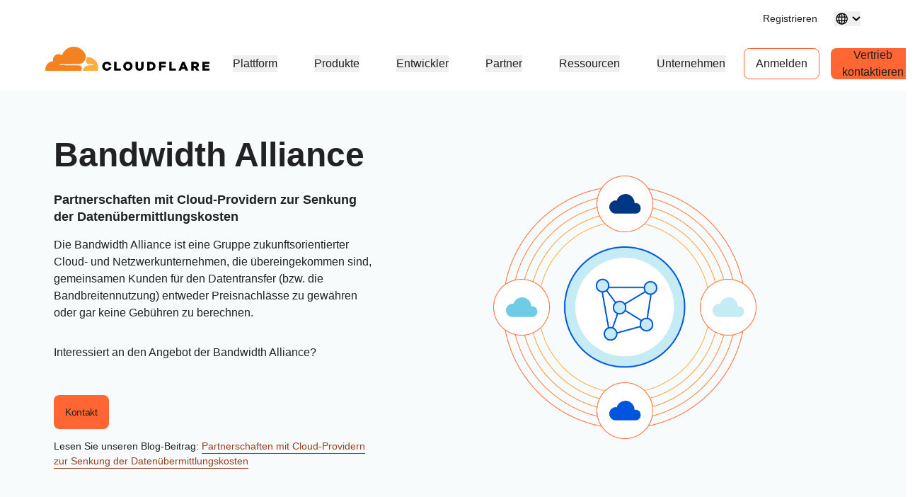

--- FILE ---
content_type: text/html; charset=utf-8
request_url: https://www.cloudflare.com/de-de/bandwidth-alliance/
body_size: 68454
content:
<!DOCTYPE html><html lang="de-de"><head><script>(function(w,i,g){w[g]=w[g]||[];if(typeof w[g].push=='function')w[g].push(i)})
(window,'GTM-NDGPDFZ','google_tags_first_party');</script><script>(function(w,d,s,l){w[l]=w[l]||[];(function(){w[l].push(arguments);})('set', 'developer_id.dYzg1YT', true);
		w[l].push({'gtm.start':new Date().getTime(),event:'gtm.js'});var f=d.getElementsByTagName(s)[0],
		j=d.createElement(s);j.async=true;j.src='/go9u/';
		f.parentNode.insertBefore(j,f);
		})(window,document,'script','dataLayer');</script>
		<script>
			window.redwood={"consentGroups":{"C0001":true,"C0002":true,"C0003":true,"C0004":true},"country":"US","colo":"CMH","user":null,"rv1":"tsk","locale":"de-DE"}
			window.redwood.syncOneTrustToZarazConsents = function() {
				if(!window.zaraz?.consent) {
					return;
				}
				const zarazConsentMap = {
					C0002: 'Tuku',
					C0003: 'nBKC',
					C0004: 'aMDT',
				}
				const groups = window.redwood.consentGroups;
				const currentZarazGroups = window.zaraz.consent.getAll();
				const zarazActiveConsents = Object.keys(currentZarazGroups);
				let shouldUpdate = false;
				const mappedGroups = Object.entries(zarazConsentMap).filter(([key, value]) => zarazActiveConsents.includes(value)).reduce((acc, [key, value]) => {
					acc[value] = groups[key];
					if (!shouldUpdate && acc[value] !== currentZarazGroups[value]) {
						shouldUpdate = true;
					}
					return acc;
				}, {});
				if(!shouldUpdate) {
					return;
				}
				window.zaraz.consent.set(mappedGroups);
				window.zaraz.consent.sendQueuedEvents();
			};
		</script>
    <script type="text/javascript">
      var OneTrust={"geolocationResponse":{"stateCode":"OH","countryCode":"US"}}
    </script>
    <script>
     const acceptedLocales = [
      'en-au',
      'en-ca',
      'en-gb',
      'en-in',
      'en-us',
      'de-de',
      'es-es',
      'es-la',
      'fr-fr',
      'it-it',
      'ja-jp',
      'ko-kr',
			'pl-pl',
      'pt-br',
      'ru-ru',
      'zh-tw',
      'zh-cn',
      'zh-hans-cn',
    ];
    const orphanLocales = [
      'sv-se',
      'nl-nl',
      'vi-vn',
      'th-th',
      'id-id',
      'tr-tr',
    ];
    const ignoreList = [
      'apps',
      'docs',
      'rate-limit-test',
      'rss',
    ]
    function getPathFromLocale(locale, code, pathString) {
      if ( locale === code || !acceptedLocales.includes(code) || acceptedLocales.includes(locale) || orphanLocales.includes(locale) ) {
        return null;
      } else {
        return [code, locale ? locale : '', pathString].filter(part => part !== '').join('/');
      }
    };
    if(window.location.host !== 'staging.cloudflare-cn.com' && window.location.host !== 'cloudflare-cn.com' && window.location.host !== 'www.cloudflare-cn.com') {
      if (localStorage.getItem('langPreference')) {
        if (localStorage.getItem('langPreference').toLowerCase() != 'en-us') {
            const langPreference = localStorage.getItem('langPreference').toLowerCase();
            const splitPath = window.location.pathname.split('/').filter(part => part !== '');
            const currentLang = splitPath[0];
            if (!acceptedLocales.includes(currentLang) && !orphanLocales.includes(currentLang) && !ignoreList.includes(splitPath[0])) {
              splitPath.splice(0, 0, langPreference.toLowerCase());
              const newUrl = 'https://' + window.location.hostname + '/' + splitPath.join('/') + '/' + window.location.search;
              window.location.replace(newUrl);
            }
          }
      } else if (!window.navigator.userAgent.toLowerCase().includes('googlebot')) {
          const requestedLang = window.navigator.language;
          const splitPath = window.location.pathname.split('/').filter(part => part !== '');
          const maybeLocale = splitPath.shift();
          const splitPathString = splitPath.join('/');

          if (requestedLang && requestedLang.toLowerCase() != "en-us") {
            const requestedLangCode = requestedLang
              .toLowerCase()
              .replace('_', '-')
              .replace('hans-',''); // for zh-hans-cn, switch to zh-cn
            const redirectPath = getPathFromLocale(maybeLocale, requestedLangCode, splitPathString);
            if (redirectPath && !ignoreList.includes(maybeLocale)) {
              window.location.replace('https://' + window.location.hostname + '/' + redirectPath + '/' + window.location.search);
            }
          }
      }
    }
    </script><meta charSet="utf-8"/><meta http-equiv="x-ua-compatible" content="ie=edge"/><meta name="viewport" content="width=device-width, initial-scale=1"/><meta id="meta-title" name="title" content="Bandwidth Alliance | Datenübertragungsgebühren senken | Cloudflare" data-gatsby-head="true"/><meta id="meta-description" name="description" content="Senken Sie Ihre Cloud-Kosten mit vergünstigten oder erlassenen Daten-Egress-Gebühren von Mitgliedern der Bandwidth Alliance." data-gatsby-head="true"/><meta id="meta-image" name="image" content="https://cf-assets.www.cloudflare.com/slt3lc6tev37/53qCYhQbir5WtIU0VDWESo/954a48bfb17f429acf469e5f14345d83/unnamed-3.png" data-gatsby-head="true"/><meta name="twitter:card" id="twitter-card" content="summary_large_image" data-gatsby-head="true"/><meta id="twitter-title" name="twitter:title" content="Bandwidth Alliance | Datenübertragungsgebühren senken | Cloudflare" data-gatsby-head="true"/><meta id="twitter-image" name="twitter:image" content="https://cf-assets.www.cloudflare.com/slt3lc6tev37/53qCYhQbir5WtIU0VDWESo/954a48bfb17f429acf469e5f14345d83/unnamed-3.png" data-gatsby-head="true"/><meta id="twitter-description" name="twitter:description" content="Senken Sie Ihre Cloud-Kosten mit vergünstigten oder erlassenen Daten-Egress-Gebühren von Mitgliedern der Bandwidth Alliance." data-gatsby-head="true"/><meta property="og:title" id="og-title" content="Bandwidth Alliance | Datenübertragungsgebühren senken" data-gatsby-head="true"/><meta id="og-description" property="og:description" content="Senken Sie Ihre Cloud-Kosten mit vergünstigten oder erlassenen Daten-Egress-Gebühren von Mitgliedern der Bandwidth Alliance." data-gatsby-head="true"/><meta property="og:image" id="og-image" content="https://cf-assets.www.cloudflare.com/slt3lc6tev37/53qCYhQbir5WtIU0VDWESo/954a48bfb17f429acf469e5f14345d83/unnamed-3.png" data-gatsby-head="true"/><style data-href="/styles.23fec80725e78f5f5b87.css" data-identity="gatsby-global-css">.rich-text-renderer .richtext-bold-container,.rich-text-renderer .richtext-bold-container i span{font-weight:700!important}.rich-text-renderer .rt-quote p{font-size:inherit!important;font-weight:inherit!important;margin:0!important}.rich-text-renderer ul li>span>span p{margin-bottom:24px}.rich-text-renderer ul li>span>span p:last-child{margin-bottom:0}.rich-text-renderer ol li>span>span p{margin-bottom:24px}.rich-text-renderer ol li>span>span p:last-child{margin-bottom:0}.rich-text-renderer table th span.fw7{color:#f63}@media screen and (min-width:1000px){.sticky-rich-text-renderer{max-height:700px;overflow-y:scroll;position:sticky;top:150px}}.br-checkbox{-webkit-user-select:none;user-select:none}.br-checkbox input{cursor:pointer}.br-checkbox input:checked~.checkmark{background-color:#0051c3;border-color:#0051c3}.br-checkbox input:checked~.checkmark:after{display:block}.br-checkbox .checkmark{left:0;top:0}.br-checkbox .checkmark:after{border:solid #fff;border-width:0 2px 2px 0;content:"";display:none;height:10px;left:8px;position:absolute;top:4px;transform:rotate(45deg);width:5px}.pay-enterprise-card .learn-more:after{content:url("data:image/svg+xml;charset=utf-8,%3Csvg xmlns='http://www.w3.org/2000/svg' width='6' height='10' fill='none' viewBox='0 0 6 10'%3E%3Cpath stroke='%23F63' stroke-width='1.2' d='M.71.801 4.91 5 .71 9.199'/%3E%3C/svg%3E");top:0}.feature-card{position:relative}.feature-card .ol-text{display:flex;flex-direction:column;padding:15px;position:absolute;width:100%}.feature-card .ol-text__sup{color:#003682;font-size:.8rem;font-weight:700;letter-spacing:.1rem;margin-bottom:8px;text-transform:uppercase}.feature-card .ol-text__text{color:#fff;font-size:1.5rem}@media (max-width:749px){.feature-card .ol-text{padding:25px}.feature-card .ol-text__sup{font-size:1.2rem;margin-bottom:15px}.feature-card .ol-text__text{font-size:2.5rem;line-height:2.4rem}}.element-resource-card-shadow{box-shadow:0 4px 10px #0000001f}.element-resource-card{height:100%;min-height:165px}.element-resource-card .row{height:100%;min-height:inherit}.element-resource-card .learn-more{align-self:flex-start;font-size:14px;letter-spacing:-.32px;line-height:normal}.element-resource-card .learn-more:after{content:url("data:image/svg+xml;charset=utf-8,%3Csvg xmlns='http://www.w3.org/2000/svg' width='7' height='11' fill='none' viewBox='0 0 7 11'%3E%3Cpath stroke='%23F63' stroke-width='1.2' d='M1 1.301 5.199 5.5 1 9.699'/%3E%3C/svg%3E")}.element-resource-card .element-resource-card--image-col img{width:100%}.element-resource-card:not(.element-resource-card--block) .element-resource-card--content-col{padding-right:16px!important}.element-resource-card:not(.element-resource-card--block) img{height:100%;object-fit:cover;object-position:center}.element-resource-card .element-resource-card-description>p:last-of-type{margin-bottom:0}.element-resource-card .element-resource-card-description>p:first-of-type{margin-top:0}.blade-card-carousel-wrapper{background-position:100% 100%}@media (max-width:749px){.blade-card-carousel-wrapper{background-size:contain}}@media (min-width:750px) and (max-width:1001px){.blade-card-carousel-wrapper{background-size:auto}}@media (min-width:1000px){.blade-card-carousel-wrapper{background-size:cover}}.blade-card-carousel-wrapper .carousel-arrow svg{height:19px;width:19px}.featured-company-logos{row-gap:32px}@media screen and (min-width:750px){.featured-company-logos{row-gap:48px}}.featured-company-logo{text-align:center}.featured-company-logo img{height:50px;max-width:100%;object-fit:contain;object-position:center}#blade-featured-solutions--container{background:linear-gradient(#fff,#fff) padding-box,linear-gradient(180deg,#f63,#f68c1f,#fbad41) border-box;padding:48px 66px}@media screen and (max-width:576px){#blade-featured-solutions--container{background:none;padding:0}#blade-featured-solutions--container .row .featured-solutions-column:not(:last-child){margin-bottom:48px}}.featured-statistics--title{max-width:100%;width:900px}.featured-statistics--quote:before{content:"“"}.featured-statistics--quote:after{content:"”"}.featured-statistics--quote-logo{height:40px}@media (max-width:749px){.blade-full-width-hero-background-image-wrapper .features-wrapper{flex-direction:column;flex-wrap:nowrap;order:1}.blade-full-width-hero-background-image-wrapper .features-wrapper>div{max-width:none;padding-top:48px}.blade-full-width-hero-background-image-wrapper .features-image-wrapper{display:flex;flex-direction:column-reverse;margin-bottom:48px}.blade-full-width-hero-background-image-wrapper .features-image-wrapper .features-image{order:2}}@media (min-width:3200px){.blade-full-width-hero-wrapper .blade-full-width-hero-background-image{background-size:cover!important}}.blade-full-width-hero-wrapper .tertiary-button-wrapper{display:flex;justify-content:center;width:100%!important}.blade-full-width-hero-wrapper .tertiary-button{width:272px!important}@media (max-width:749px){.blade-full-width-hero-wrapper .tertiary-button{width:100%!important}}.blade-full-width-hero-wrapper .copy{max-width:352px}.blade-full-width-hero-wrapper .copy>p{margin-top:0}.hero-tab-label{border-bottom:1px solid #ececec;color:#c6c6c6;font-size:18px;font-weight:600;line-height:24px}.hero-tab-label--active{border-bottom:1px solid #f63;color:#f63}.hero-tab-wrapper:hover .hero-tab-label--inactive{border-bottom:1px solid #000;color:#000}.hero-tab-wrapper:hover .tab-text--inactive{color:#000}.hero-tab-content{padding:16px 0;text-align:center}.tab-text{color:#777;font-size:16px;font-weight:400;line-height:24px}.tab-text--active{color:#000;font-size:16px;font-weight:600}.tab-arrow{color:#f63;float:left}.hero-section-top{margin-bottom:60px;min-height:400px}.hero-section-top .row{max-height:400px}.hero-media{height:308px;overflow:hidden;position:relative}.hero-media img,.hero-media video{height:100%;width:100%}.hero-section-bottom .col{padding:0}.hero-promotional-banner-wrapper{border-radius:8px;box-shadow:0 4px 12px 0 #0000001f;position:relative}.hero-promotional-banner-wrapper:after,.hero-promotional-banner-wrapper:before{border-radius:8px;content:"";display:block;height:100%;position:absolute;width:115px}@media (max-width:549px){.hero-promotional-banner-wrapper:after,.hero-promotional-banner-wrapper:before{background:none!important}}@media (max-width:749px){.hero-promotional-banner-wrapper:after,.hero-promotional-banner-wrapper:before{background-size:cover!important}}.hero-promotional-banner-wrapper:before{background:url(/img/icons/orange/new/flare_left.svg) no-repeat 50%;left:0;right:0}.hero-promotional-banner-wrapper:after{background:url(/img/icons/orange/new/flare_right.svg) no-repeat 50%;right:0;top:0}.hero-promotional-banner-wrapper>div{border-color:#0000;display:flex;justify-content:center;max-width:75%;min-height:53px;padding:0;z-index:1}@media (max-width:749px){.hero-promotional-banner-wrapper>div{flex-wrap:wrap;padding-bottom:10px;text-align:center}}.hero-promotional-banner-wrapper .lh-copy{background-color:initial!important;color:#f63!important;font-weight:500!important;margin-right:24px;padding-right:0!important}@media (min-width:1000px){.hero-promotional-banner-wrapper .learn-more{margin-left:24px}}.hero-promotional-banner-wrapper .learn-more:after{content:url("data:image/svg+xml;charset=utf-8,%3Csvg xmlns='http://www.w3.org/2000/svg' width='12' height='15' fill='none' stroke-width='1.2' viewBox='0 0 8 15'%3E%3Cpath fill='%23f63' d='m1.708.5-1 1 4 4-4 4 1 1 5-5-5-5Z'/%3E%3C/svg%3E");margin-left:0;position:relative;top:5px}.column-content-card-description>*{color:#000!important;font-size:18px!important}.inline-title-column-card-icon{max-height:30px;max-width:30px}.parallax-hero-wrapper .parallax-hero{align-items:center;display:flex}.parallax-hero-wrapper .old-parallax-hero{background-color:#fafafa;transition:opacity .1s ease-in-out;will-change:opacity}@media (min-width:750px){.parallax-hero-wrapper .old-parallax-hero{position:sticky;top:0}}@media only screen and (max-width:767px){.parallax-hero-wrapper .old-parallax-hero{padding-bottom:25px;padding-top:48px}}.parallax-hero-wrapper .new-parallax-hero{background-color:#fff;border-top-left-radius:48px;border-top-right-radius:48px;box-shadow:0 -4px 48px 0 #0000000a,0 14px 40px 0 #f636;position:relative}@media only screen and (max-width:767px){.parallax-hero-wrapper .new-parallax-hero{padding-top:40px}}.parallax-hero-wrapper .blade-half-width-hero-image{mix-blend-mode:darken}@media only screen and (min-width:1200px){.resource-card__container .image_wrapper{height:113px}.resource-card__container .image_wrapper img.partner-logo{max-height:113px}}@media only screen and (min-width:992px) and (max-width:1199px){.resource-card__container .image_wrapper{height:66px}.resource-card__container .image_wrapper img.partner-logo{max-height:66px}}@media only screen and (min-width:768px) and (max-width:991px){.resource-card__container .image_wrapper{height:42px}.resource-card__container .image_wrapper img.partner-logo{max-height:42px}}@media only screen and (max-width:767px){.resource-card__container .image_wrapper{height:54px}.resource-card__container .image_wrapper img.partner-logo{max-height:54px}}.resource-card__container .resource-description-wrapper{-ms-overflow-style:none;overflow:scroll;scrollbar-width:none}.resource-card__container .resource-description-wrapper>pre>code{text-wrap:wrap}.resource-card__container .resource-description-wrapper::-webkit-scrollbar{display:none}.blade-tabs p{margin-bottom:8px!important}.the-net-hero h1{font-family:Inter,sans-serif;line-height:24px;padding-top:25px}.the-net-hero h1 span.tn__header--large{font-size:60px;font-weight:600}.the-net-hero h1 span.tn__header--small{display:inline-flex;font-size:16px;font-weight:200;letter-spacing:3px;margin-left:5px;margin-top:5px}.the-net-hero .tn__divider{border-right:1px solid #f63;display:none;height:90%;margin-top:5%;position:absolute;right:0}.the-net-hero .tn__divider:after,.the-net-hero .tn__divider:before{background:#f63;border-radius:5px;content:"";height:5px;position:absolute;right:-3px;width:5px}.the-net-hero .tn__divider:after{bottom:0}@media screen and (min-width:992px){.the-net-hero .tn__divider{display:flex}}.the-net-hero p{font-family:Inter,sans-serif;font-size:18px}@media screen and (max-width:991px){.enablement-blade-content .enablement-blade-actions a{width:100%}}

/*! Cloudflare CSS v1.0.0 *//*! normalize.css v8.0.0 | MIT License | github.com/necolas/normalize.css */.headline-1{color:#222;font-size:32px;font-weight:600;line-height:40px;margin-bottom:0;margin-top:0}@media screen and (min-width:576px){.headline-1{color:#222;font-size:48px;font-weight:600;line-height:54px;margin-bottom:0;margin-top:0}}.headline-2{color:#000;font-size:32px;font-weight:600;line-height:40px;margin-bottom:0;margin-top:0}@media screen and (min-width:576px){.headline-2{color:#000;font-size:40px;font-weight:600;line-height:45px;margin-bottom:0;margin-top:0}}.headline-3{font-size:32px;line-height:40px}.headline-3,.headline-4{color:#222;font-weight:600;margin-bottom:0;margin-top:0}.headline-4{font-size:24px;line-height:30px}.headline-5{font-size:18px;line-height:24px}.headline-5,.headline-6{color:#222;font-weight:600;margin-bottom:0;margin-top:0}.headline-6{font-size:14px;line-height:21px}.body-1{font-size:16px;line-height:24px}.body-1,.body-2{color:#222;font-weight:400}.body-2{font-size:14px;line-height:21px}.body-3{color:#222;font-size:12px;font-weight:400;line-height:18px}.numbered-stats{color:#f63;font-size:56px;font-weight:400;line-height:64px}.quote{font-size:32px;line-height:40px}.mobile-quote,.quote{color:#222;font-weight:400}.mobile-quote{font-size:24px;line-height:30px}.learn-more-text>a{font-weight:600!important}.learn-more-link1{color:#a5a5a5!important;font-size:16px;font-weight:700;line-height:24px;text-decoration:none}.learn-more-link1:hover{color:#222!important}.learn-more{background-image:linear-gradient(#000,#000);background-position-x:0;background-position-y:100%;background-repeat:no-repeat;background-size:0 .1em;color:#000!important;font-size:16px;font-weight:400;line-height:24px;text-decoration:none;transition:background-size .2s ease-in-out}.learn-more:focus,.learn-more:hover{background-size:100% .1em}.learn-more:after{content:url("data:image/svg+xml;charset=utf-8,%3Csvg xmlns='http://www.w3.org/2000/svg' width='8' height='15' fill='none' viewBox='0 0 8 15'%3E%3Cpath fill='%23000' d='m.99 14.004-.707-.707L6.079 7.5.283 1.704.99.997 7.494 7.5.99 14.004Z'/%3E%3C/svg%3E");margin-left:8px;position:relative;top:2px}.learn-more-no-caret:after{content:"";position:static}.learn-more-orange-1-500-caret:after{content:url("data:image/svg+xml;charset=utf-8,%3Csvg xmlns='http://www.w3.org/2000/svg' width='8' height='10' fill='none' stroke-width='1.2' viewBox='0 0 8 15'%3E%3Cpath fill='%23f63' d='m.99 14.004-.707-.707L6.079 7.5.283 1.704.99.997 7.494 7.5.99 14.004Z'/%3E%3C/svg%3E");margin-left:4px;position:relative;vertical-align:1px}.learn-more:active{background-size:100% .1em;color:#5e5e5e!important}.legal{font-size:12px;font-weight:600;line-height:18px}.alternate-link--blue3 p a{color:#c5ebf5!important}.alternate-link--blue3 p a:hover{color:#6ecce5!important;text-decoration:underline}.alternate-link--black p a{background-image:none;border-bottom:1px solid #222;color:#222!important}.alternate-link--black p a:hover{--inline-link-bg-color:#0000;--inline-link-bg-image:none;background-image:none;border-bottom:1px solid #474747;color:#474747!important}.markdown-block table{border:all;border-collapse:collapse;font-size:16px;text-align:center;width:100%}.markdown-block td,.markdown-block th{border:1px solid #ccc;padding:5px}.markdown-block a{color:#0051c3;font-weight:400}.markdown-block a:hover{color:#0045a6}.markdown-block.checkmarks ul li:before{display:none}.markdown-block ol{counter-reset:custom-reset;list-style:none}.markdown-block ol li{counter-increment:custom-reset;line-height:24px;list-style:none;margin-bottom:16px}.markdown-block ol li:before{color:#f63;content:counter(custom-reset) ". ";font-size:16px;font-weight:600;left:0;margin-right:16px}.markdown-block li ol li,.markdown-block li ul li{margin-top:24px}.markdown-block ol[type=a] li:before{content:counter(custom-reset,lower-alpha) ". "}.markdown-block ul{list-style:none;padding-left:0}.markdown-block ul li{display:block;margin-bottom:16px;padding-left:12px;position:relative}.markdown-block ul li:before{left:0;position:absolute}.markdown-block ul li>p:first-child{margin-top:0}.markdown-block ul li:before{color:#f63;content:"|";font-weight:600}.link-caret{position:relative;top:2px}.link-caret:after{margin-left:8px}.measure{max-width:30em}.measure-wide{max-width:34em}.measure-narrow{max-width:20em}.indent{margin-bottom:0;margin-top:0;text-indent:1em}.small-caps{font-variant:small-caps}.truncate{overflow:hidden;text-overflow:ellipsis;white-space:nowrap}.word-break{word-break:break-word}.line-clamp-2{-webkit-box-orient:vertical;-webkit-line-clamp:2;line-clamp:2;display:-webkit-box;overflow:hidden}.border-box,a,article,aside,blockquote,body,code,dd,div,dl,dt,fieldset,figcaption,figure,footer,form,h1,h2,h3,h4,h5,h6,header,html,input[type=email],input[type=number],input[type=password],input[type=tel],input[type=text],input[type=url],legend,li,main,nav,ol,p,pre,section,table,td,textarea,th,tr,ul{box-sizing:border-box}.aspect-ratio{height:0;position:relative}.aspect-ratio--16x9{padding-bottom:56.25%}.aspect-ratio--9x16{padding-bottom:177.77%}.aspect-ratio--4x3{padding-bottom:75%}.aspect-ratio--3x4{padding-bottom:133.33%}.aspect-ratio--6x4{padding-bottom:66.6%}.aspect-ratio--4x6{padding-bottom:150%}.aspect-ratio--8x5{padding-bottom:62.5%}.aspect-ratio--5x8{padding-bottom:160%}.aspect-ratio--7x5{padding-bottom:71.42%}.aspect-ratio--5x7{padding-bottom:140%}.aspect-ratio--1x1{padding-bottom:100%}.aspect-ratio--object{bottom:0;height:100%;left:0;position:absolute;right:0;top:0;width:100%;z-index:100}img{max-width:100%}.cover{background-size:cover!important}.contain{background-size:contain!important}.bg-center{background-position:50%}.bg-center,.bg-top{background-repeat:no-repeat}.bg-top{background-position:top}.bg-right{background-position:100%}.bg-bottom,.bg-right{background-repeat:no-repeat}.bg-bottom{background-position:bottom}.bg-left{background-position:0;background-repeat:no-repeat}.bg--grayOpaque{background-color:#101010cc}.bg--transparent{background-color:initial}.bg--gray1{background-color:#f5f5f5}.bg--purple{background-color:#7d4788}.bg--blue{background-color:#2da7cb}.bg--blue1{background-color:#0051c3}.bg--orange1{background-color:#f6821f}.bg--br-blue5{background-color:#f8fbfb}.bg--orange5{background-color:#d86300}.bg--white{background-color:#fff}.bg-orange-3-100_32{background-color:#feefd952}.bg-orange-3-400_01{background-color:#f6821f1a}.bg-orange-3-400_02{background-color:#f6821f33}.ba{border-style:solid;border-width:1px}.bt{border-top-style:solid;border-top-width:1px}.br{border-right-style:solid;border-right-width:1px}.bb{border-bottom-style:solid;border-bottom-width:1px}.bl{border-left-style:solid;border-left-width:1px}.bn{border-style:none;border-width:0}.bt-only{border:none;border-top:1px solid}.bb-2{border-bottom-width:16px!important}.bb-2px{border-bottom-style:solid;border-bottom-width:2px}.br0{border-radius:0}.br-4{border-radius:4px}.br-5{border-radius:5px}.br-8{border-radius:8px}.br2{border-radius:5px}.br3{border-radius:10px}.br4{border-radius:15px}.br8px{border-radius:8px}.br-100{border-radius:100%}.br-pill{border-radius:9999px}.br--bottom{border-top-left-radius:0;border-top-right-radius:0}.br--top{border-bottom-left-radius:0}.br--right,.br--top{border-bottom-right-radius:0}.br--right{border-top-right-radius:0}.br--left{border-bottom-left-radius:0;border-top-left-radius:0}.b--dotted{border-style:dotted}.b--dashed{border-style:dashed}.b--solid{border-style:solid}.b--none{border-style:none}.bw0{border-width:0}.bw1{border-width:1px}.bw2{border-width:2px}.bw3{border-width:4px}.bw4{border-width:8px}.bw5{border-width:10px}.bt-0{border-top-width:0}.br-0{border-right-width:0}.bb-0{border-bottom-width:0}.bl-0{border-left-width:0}.shadow-1{box-shadow:1px 3px 1px #00000029,1px 0 1px #3c404314}.shadow-2{box-shadow:-1px 0 2px 0 #0003}.shadow-3{box-shadow:2px 2px 4px 2px #0003}.shadow-4{box-shadow:2px 2px 8px 0 #0003}.shadow-5{box-shadow:4px 4px 8px 0 #0003}.shadow-orange-1_03,.shadow-orange-1_03:hover{box-shadow:0 0 4px #f6821f4d}.button-cta{align-items:center;border-radius:8px;display:flex;justify-content:center;max-width:100%}.button-under-attack{min-width:158px}.button-under-attack:hover{background-color:#d86300!important}@media screen and (max-width:576px){.auto-btn{width:100%!important}}@media screen and (min-width:576px) and (max-width:991px){.auto-btn{width:auto!important}}.narrow-btn{width:100%}@media screen and (min-width:992px){.narrow-btn{width:158px}}.wide-btn{width:100%}@media screen and (min-width:992px){.wide-btn{width:255px}}.extra-wide-btn{width:100%}@media screen and (min-width:992px){.extra-wide-btn{width:352px}}.full-width-btn{width:100%!important}.button-cta:hover{outline:0}.button-cta:focus{outline-color:#6ecce5!important}.button-cta.bg-orange1:hover{background-color:#d86300!important}.button-cta.b--orange1:hover,.primary-orange2-btn:hover{border-color:#d86300!important;color:#d86300!important}.button-cta.b--blue0:hover{border-color:#0045a6!important;color:#003682!important}.button-cta.bg-blue1:hover{background-color:#0045a6!important}.button-cta.blue-outline:hover{background-color:#edf3fb}.secondary-blue2-btn:hover{border-color:#0045a6!important;color:#0045a6!important}.pre{overflow-x:auto;overflow-y:hidden;overflow:scroll}.top-0{top:0}.right-0{right:0}.bottom-0{bottom:0}.left-0{left:0}.top-1{top:1rem}.right-1{right:1rem}.bottom-1{bottom:1rem}.left-1{left:1rem}.top-2{top:2rem}.right-2{right:2rem}.bottom-2{bottom:2rem}.left-2{left:2rem}.right-3{right:3rem}.right-4{right:4rem}.top--1{top:-1rem}.right--1{right:-1rem}.bottom--1{bottom:-1rem}.left--1{left:-1rem}.top--2{top:-2rem}.right--2{right:-2rem}.bottom--2{bottom:-2rem}.left--2{left:-2rem}.absolute--fill{bottom:0;left:0;right:0;top:0}.cf:after,.cf:before{content:" ";display:table}.cf:after{clear:both}.cf{*zoom:1}.cl{clear:left}.cr{clear:right}.cb{clear:both}.cn{clear:none}.dn{display:none}.di{display:inline}.db{display:block}.dib{display:inline-block}.dit{display:inline-table}.dt{display:table}.dtc{display:table-cell}.dt-row{display:table-row}.dt-row-group{display:table-row-group}.dt-column{display:table-column}.dt-column-group{display:table-column-group}.dt--fixed{table-layout:fixed;width:100%}.flex,.grid-container{display:flex}.flex-0{flex:0 1}.flex-1{flex:1 1}.inline-flex{display:inline-flex}.basis-auto{flex-basis:auto}.flex-grow-2{flex-grow:2}.flex-grow-3{flex-grow:3}.flex-grow-4{flex-grow:4}.flex-grow-5{flex-grow:5}.flex-grow-6{flex-grow:6}.flex-grow-7{flex-grow:7}.flex-grow-8{flex-grow:8}.flex-auto{flex:1 1 auto;min-height:0;min-width:0}.flex-none{flex:none!important}.flex-column{flex-direction:column}.flex-row,.grid-container{flex-direction:row}.flex-wrap,.grid-container{flex-wrap:wrap}.flex-nowrap{flex-wrap:nowrap}.flex-wrap-reverse{flex-wrap:wrap-reverse}.flex-column-reverse{flex-direction:column-reverse}.flex-row-reverse{flex-direction:row-reverse}.items-start{align-items:flex-start}.items-end{align-items:flex-end}.items-center{align-items:center}.items-baseline{align-items:baseline}.items-stretch{align-items:stretch}.self-start{align-self:flex-start}.self-end{align-self:flex-end}.self-center{align-self:center}.self-baseline{align-self:baseline}.self-stretch{align-self:stretch}.justify-start{justify-content:flex-start}.justify-end{justify-content:flex-end}.justify-center{justify-content:center}.justify-between{justify-content:space-between}.justify-around{justify-content:space-around}.content-start{align-content:flex-start}.content-end{align-content:flex-end}.content-center{align-content:center}.content-between{align-content:space-between}.content-around{align-content:space-around}.content-stretch{align-content:stretch}.order-last{order:99999}.flex-basis-0{flex-basis:0}.flex-grow-0{flex-grow:0}.flex-grow-1{flex-grow:1}.flex-shrink-0{flex-shrink:0}.flex-shrink-1{flex-shrink:1}.fl{float:left}.fl,.fr{_display:inline}.fr{float:right}.fn{float:none}.sans-serif{font-family:-apple-system,BlinkMacSystemFont,avenir next,avenir,helvetica neue,helvetica,ubuntu,roboto,noto,segoe ui,arial,sans-serif}.mono{font-family:menlo,monaco,monospace}.i{font-style:italic}.fs-normal{font-style:normal}.fwnormal,.normal{font-weight:400!important}.b,.fwbold{font-weight:700!important}.fw1{font-weight:100!important}.fw2{font-weight:200!important}.fw3{font-weight:300!important}.copy1,.copy2,.copy3,.fw4{font-weight:400!important}.fw5{font-weight:500!important}.fw6{font-weight:600!important}.fw7,.headline1,.headline2,.learn-more-link,.link,.sub-headline1,.sub-headline2,.title-case{font-weight:700!important}.fw8{font-weight:800!important}.fw9{font-weight:900!important}.input-reset{-webkit-appearance:none;-moz-appearance:none}.button-reset::-moz-focus-inner,.input-reset::-moz-focus-inner{border:0;padding:0}.native-dropdown:focus+[role=dropdown-facade]{border-color:#0000;outline:2px solid #0051c3;outline-offset:-2px}.h-3rem{height:3rem}.h-5rem{height:5rem}.h-7rem{height:7rem}.h-11rem{height:11rem}.h-28rem{height:28rem}.h-30rem{height:30rem}.h-40rem{height:40rem}.h-46rem{height:46rem}.mh-3rem{max-height:3rem}.mh-4rem{max-height:4rem}.minh-3rem{min-height:3rem}.minh-4rem{min-height:4rem}.minh-5rem{min-height:5rem}.minh-6rem{min-height:6rem}.minh-7rem{min-height:7rem}.minh-8rem{min-height:8rem}.h1{height:1rem}.h2{height:2rem}.h3,.h3-temp{height:4rem}.h4{height:8rem}.h5{height:16rem}.h4-plus-h5{height:24rem}.h-25{height:25%}.h-50{height:50%}.h-75{height:75%}.h-100{height:100%}.min-h-100{min-height:100%}.vh-25{height:25vh}.vh-50{height:50vh}.vh-75{height:75vh}.vh-100{height:100vh}.min-vh-100{min-height:100vh}.h-auto{height:auto}.h-inherit{height:inherit}.h40px{height:40px}.h-3pt5{height:56px}@media screen and (min-width:1023px){.h40px-sxl{height:40px!important}}@media screen and (min-width:992px){.h40px-l{height:40px}}@media screen and (min-width:576px) and (max-width:991px){.h40px-m{height:40px}}@media screen and (min-width:576px){.h40px-ns{height:40px}}.h-0{height:0}.ls1,.sub-headline2{letter-spacing:-.45px}.copy1,.learn-more-link,.link,.ls2{letter-spacing:-.32px}.copy2,.ls3{letter-spacing:-.15px}.ls4,.sub-headline1{letter-spacing:.36px}.headline2,.ls5{letter-spacing:.38px}.headline1,.ls6{letter-spacing:.4px}.tracked{letter-spacing:.1em}.tracked-tight{letter-spacing:-.05em}.tracked-mega{letter-spacing:.25em}.lh-solid{line-height:1}.headline2,.lh-title,.sub-headline1,.sub-headline2{line-height:1.25}.copy1,.copy2,.copy3,.headline1,.learn-more-link,.lh-copy,.title-case{line-height:1.5}.lh-0{line-height:0}.lh-1_8{line-height:1.8!important}.lh-1_1{line-height:1.1}.lh-1_4{line-height:1.4!important}.lh-1_2{line-height:1.2!important}.link{text-decoration:none}.link,.link:active,.link:focus,.link:hover,.link:link,.link:visited{transition:color .15s ease-in}.link:focus{outline:1px dotted currentColor}.list{list-style-type:none}.tight-list ul{list-style:none;padding-left:0}.tight-list ul li{display:block;padding-left:16px;position:relative}.tight-list ul li:before{left:0;position:absolute}.tight-list ul li>p:first-child{margin-top:0}.tight-list ul li:before{color:#f63;content:"• ";font-weight:600}.mw-65{max-width:65%}.mw-100{max-width:100%}.mw-60{max-width:60%}.mw1{max-width:1rem}.mw2{max-width:2rem}.mw3{max-width:4rem}.mw4{max-width:8rem}.mw5{max-width:17rem}.mw6{max-width:32rem}.mw7{max-width:31rem}.mw8{max-width:64rem}.grid-container,.mw9{max-width:75rem}.mw10{max-width:96rem}.mw-none{max-width:none}.w-fit-content{width:-moz-fit-content;width:fit-content}.w-initial{width:auto}.w-16{width:16%}.w-23{width:23%}.w-31{width:31%}.w-44{width:44%}.w-47{width:47%}.w-0rem{width:0}.w-3rem{width:3rem}.w-8rem{width:8rem}.w-9rem{width:9rem}.w-10rem{width:10rem}.w-11rem{width:11rem}.w-12rem{width:12rem}.w-14rem{width:14rem}.w-20rem{width:20rem}.w-27rem{width:27rem}.w-30rem{width:30rem}.w-44rem{width:44rem}.w1{width:1rem}.w2{width:2rem}.w3{width:4rem}.w4{width:8rem}.w5{width:16rem}.w4-plus-w5{width:24rem}.w-10{width:10%}.w-20{width:20%}.w-25{width:25%}.w-30{width:30%}.w-33{width:33%}.w-34{width:34%}.w-40{width:40%}.w-50{width:50%}.w-60{width:60%}.w-70{width:70%}.w-75{width:75%}.w-80{width:80%}.w-90{width:90%}.grid-item,.w-100{width:100%}.w-third{width:33.33333%}.w-two-thirds{width:66.66667%}.w-auto{width:auto}.overflow-visible{overflow:visible}.overflow-scroll{overflow:scroll}.overflow-auto{overflow:auto}.overflow-x-visible{overflow-x:visible}.overflow-x-hidden{overflow-x:hidden}.overflow-x-scroll{overflow-x:scroll}.overflow-x-auto{overflow-x:auto}.overflow-y-visible{overflow-y:visible}.overflow-y-hidden{overflow-y:hidden}.overflow-y-scroll{overflow-y:scroll}.overflow-y-auto{overflow-y:auto}.static{position:static}.relative{position:relative}.absolute{position:absolute}.fixed{position:fixed}.sticky{position:sticky}.top-100{top:100%}.o-100{opacity:1}.o-90{opacity:.9}.o-80{opacity:.8}.o-70{opacity:.7}.o-60{opacity:.6}.o-50{opacity:.5}.o-40{opacity:.4}.o-30{opacity:.3}.o-20{opacity:.2}.o-10{opacity:.1}.o-05{opacity:.05}.o-025{opacity:.025}.o-0{opacity:0}.rotate-0{transform:rotate(0)}.rotate-45{transform:rotate(45deg)}.rotate-90{transform:rotate(90deg)}.rotate-135{transform:rotate(135deg)}.rotate-180{transform:rotate(180deg)}.rotate-225{transform:rotate(225deg)}.rotate-270{transform:rotate(270deg)}.rotate-315{transform:rotate(315deg)}.br-blue{color:#0051c3}.br-darkBlue{color:#003682}.br-lightBlue4{color:#f8fbfb}.br-lightBlue{color:#e2f5fa}.br-lightOrange{color:#fbad40}.bg-br-blue{background-color:#0051c3}.bg-br-darkBlue{background-color:#003682}.bg-br-lightBlue4{background-color:#f8fbfb}.bg-br-lightBlue{background-color:#e2f5fa}.bg-br-lightOrange{background-color:#fbad40}.orange{color:#f38020!important}.lightOrange{color:#faae40!important}.red{color:#e04e64!important}.lightRed{color:#e27179!important}.green{color:#71c492!important}.lightGreen{color:#9fd3b5!important}.blue{color:#2da7cb!important}.lightBlue{color:#89c4e1!important}.purple{color:#7d4788!important}.lightPurple{color:#af7baf!important}.navy{color:#00517f!important}.lightNavy{color:#4f8cc8!important}.brandGray1{color:#f5f5f5!important}.brandGray2{color:#ddd!important}.brandGray3{color:#aaa!important}.brandGray4{color:#707070!important}.brandGray5{color:#404242!important}.black{color:#222!important}.black2{color:#a5a5a5!important}.white{color:#fff!important}.white-80{color:#fffc!important}.white-70{color:#ffffffb3!important}.white-50{color:#ffffff80!important}.white-20{color:#fff3!important}.white-10{color:#ffffff1a!important}.white-05{color:#ffffff0d!important}.white-025{color:hsla(0,0%,100%,.025)!important}.black-80{color:#000c!important}.black-70{color:#000000b3!important}.black-50{color:#00000080!important}.black-20{color:#0003!important}.black-10{color:#0000001a!important}.black-05{color:#0000000d!important}.black-025{color:rgba(0,0,0,.025)!important}.transparent{color:#0000!important}.dark-red0{color:#430c15!important}.red0{color:#b0291c!important}.red1{color:#fc3d2e!important}.red2{color:#fca39c!important}.red3{color:#fedad7!important}.red4{color:#feedeb!important}.red5{color:#e35f75!important}.red6{color:#ec93a2!important}.red7{color:#f3bac3!important}.red8{color:#f9dce1!important}.red9{color:#fcf0f2!important}.orange0{color:#f63!important}.orange1{color:#f6821f!important}.orange2{color:#fbad41!important}.orange3{color:#e06d10!important}.orange4{color:#b6590d!important}.orange5{color:#d86300!important}.orange6{color:#f4a15d!important}.orange7{color:#f8c296!important}.orange8{color:#fbdbc1!important}.orange9{color:#fdf1e7!important}.gold0{color:#2c1c02!important}.gold1{color:#573905!important}.gold2{color:#744c06!important}.gold3{color:#8e5c07!important}.gold4{color:#a26a09!important}.gold5{color:#c7820a!important}.gold6{color:#f4a929!important}.gold7{color:#f8cd81!important}.gold8{color:#fbe2b6!important}.gold9{color:#fdf3e2!important}.green0{color:#12523d!important}.green1{color:#148c40!important}.green2{color:#57cf7d!important}.green3{color:#bceccb!important}.green4{color:#ddf5e5!important}.green5{color:#46a46c!important}.green6{color:#79c698!important}.green7{color:#b0ddc2!important}.green8{color:#d8eee1!important}.green9{color:#eff8f3!important}.cyan0{color:#0c2427!important}.cyan1{color:#164249!important}.cyan2{color:#1d5962!important}.cyan3{color:#26727e!important}.cyan4{color:#2b818e!important}.cyan5{color:#35a0b1!important}.cyan6{color:#66c3d1!important}.cyan7{color:#a5dce4!important}.cyan8{color:#d0edf1!important}.cyan9{color:#e9f7f9!important}.blue0{color:#003682!important}.blue1,.learn-more-link,.link{color:#0051c3!important}.blue2{color:#6ecce5!important}.blue3{color:#c5ebf5!important}.blue4{color:#e2f5fa!important}.blue5{color:#f8fbfb!important}.blue6{color:#edf3fb!important}.blue7{color:#add2eb!important}.blue8{color:#d6e9f5!important}.blue9{color:#f4f8fc!important}.bluehover{color:#0045a6!important}.indigo0{color:#181e34!important}.indigo1{color:#2c365e!important}.indigo2{color:#404e88!important}.indigo3{color:#5062aa!important}.indigo4{color:#6373b6!important}.indigo5{color:#8794c7!important}.indigo6{color:#a5aed5!important}.indigo7{color:#c8cde5!important}.indigo8{color:#e0e3f0!important}.indigo9{color:#f1f3f8!important}.violet0{color:#2d1832!important}.violet1{color:#502b5a!important}.violet2{color:#753f83!important}.violet3{color:#8e4c9e!important}.violet4{color:#9f5bb0!important}.violet5{color:#b683c3!important}.violet6{color:#c9a2d2!important}.violet7{color:#dbc1e1!important}.violet8{color:#ebddee!important}.violet9{color:#f7f1f8!important}.gray0{color:#4e4e4e!important}.gray1{color:#747474!important}.gray2{color:#b9b9b9!important}.gray3{color:#e1e1e1!important}.gray4{color:#f0f0f0!important}.gray5{color:#92979b!important}.gray6{color:#b7bbbd!important}.gray7{color:#d5d7d8!important}.gray8{color:#eaebeb!important}.gray9{color:#f7f7f8!important}.bg-orange{background-color:#f38020!important}.bg-lightOrange{background-color:#faae40!important}.bg-red{background-color:#e04e64!important}.bg-lightRed{background-color:#e27179!important}.bg-green{background-color:#71c492!important}.bg-lightGreen{background-color:#9fd3b5!important}.bg-blue{background-color:#2da7cb!important}.bg-lightBlue{background-color:#89c4e1!important}.bg-purple{background-color:#7d4788!important}.bg-lightPurple{background-color:#af7baf!important}.bg-navy{background-color:#00517f!important}.bg-lightNavy{background-color:#4f8cc8!important}.bg-brandGray1{background-color:#f5f5f5!important}.bg-brandGray2{background-color:#ddd!important}.bg-brandGray3{background-color:#aaa!important}.bg-brandGray4{background-color:#707070!important}.bg-brandGray5{background-color:#404242!important}.bg-black{background-color:#222!important}.bg-white{background-color:#fff!important}.bg-white-80{background-color:#fffc!important}.bg-white-70{background-color:#ffffffb3!important}.bg-white-50{background-color:#ffffff80!important}.bg-white-20{background-color:#fff3!important}.bg-white-10{background-color:#ffffff1a!important}.bg-white-05{background-color:#ffffff0d!important}.bg-white-025{background-color:hsla(0,0%,100%,.025)!important}.bg-black-80{background-color:#000c!important}.bg-black-70{background-color:#000000b3!important}.bg-black-50{background-color:#00000080!important}.bg-black-20{background-color:#0003!important}.bg-black-10{background-color:#0000001a!important}.bg-black-05{background-color:#0000000d!important}.bg-black-025{background-color:rgba(0,0,0,.025)!important}.bg-transparent{background-color:#0000!important}.bg-red0{background-color:#b0291c!important}.bg-red1{background-color:#fc3d2e!important}.bg-red2{background-color:#fca39c!important}.bg-red3{background-color:#fedad7!important}.bg-red4{background-color:#feedeb!important}.bg-red5{background-color:#e35f75!important}.bg-red6{background-color:#ec93a2!important}.bg-red7{background-color:#f3bac3!important}.bg-red8{background-color:#f9dce1!important}.bg-red9{background-color:#fcf0f2!important}.bg-orange0{background-color:#f63!important}.bg-orange1{background-color:#f6821f!important}.bg-orange2{background-color:#fbad41!important}.bg-orange3{background-color:#e06d10!important}.bg-orange4{background-color:#b6590d!important}.bg-orange5{background-color:#d86300!important}.bg-orange6{background-color:#f4a15d!important}.bg-orange7{background-color:#f8c296!important}.bg-orange8{background-color:#fbdbc1!important}.bg-orange9{background-color:#fdf1e7!important}.bg-gold0{background-color:#2c1c02!important}.bg-gold1{background-color:#573905!important}.bg-gold2{background-color:#744c06!important}.bg-gold3{background-color:#8e5c07!important}.bg-gold4{background-color:#a26a09!important}.bg-gold5{background-color:#c7820a!important}.bg-gold6{background-color:#f4a929!important}.bg-gold7{background-color:#f8cd81!important}.bg-gold8{background-color:#fbe2b6!important}.bg-gold9{background-color:#fdf3e2!important}.bg-green0{background-color:#12523d!important}.bg-green1{background-color:#148c40!important}.bg-green2{background-color:#57cf7d!important}.bg-green3{background-color:#bceccb!important}.bg-green4{background-color:#ddf5e5!important}.bg-green5{background-color:#46a46c!important}.bg-green6{background-color:#79c698!important}.bg-green7{background-color:#b0ddc2!important}.bg-green8{background-color:#d8eee1!important}.bg-green9{background-color:#eff8f3!important}.bg-cyan0{background-color:#0c2427!important}.bg-cyan1{background-color:#164249!important}.bg-cyan2{background-color:#1d5962!important}.bg-cyan3{background-color:#26727e!important}.bg-cyan4{background-color:#2b818e!important}.bg-cyan5{background-color:#35a0b1!important}.bg-cyan6{background-color:#66c3d1!important}.bg-cyan7{background-color:#a5dce4!important}.bg-cyan8{background-color:#d0edf1!important}.bg-cyan9{background-color:#e9f7f9!important}.bg-blue0{background-color:#003682!important}.bg-blue1{background-color:#0051c3!important}.bg-blue2{background-color:#6ecce5!important}.bg-blue3{background-color:#c5ebf5!important}.bg-blue4{background-color:#e2f5fa!important}.bg-blue5{background-color:#f8fbfb!important}.bg-blue6{background-color:#edf3fb!important}.bg-blue7{background-color:#add2eb!important}.bg-blue8{background-color:#d6e9f5!important}.bg-blue9{background-color:#f4f8fc!important}.bg-bluehover{background-color:#0045a6!important}.bg-indigo0{background-color:#181e34!important}.bg-indigo1{background-color:#2c365e!important}.bg-indigo2{background-color:#404e88!important}.bg-indigo3{background-color:#5062aa!important}.bg-indigo4{background-color:#6373b6!important}.bg-indigo5{background-color:#8794c7!important}.bg-indigo6{background-color:#a5aed5!important}.bg-indigo7{background-color:#c8cde5!important}.bg-indigo8{background-color:#e0e3f0!important}.bg-indigo9{background-color:#f1f3f8!important}.bg-violet0{background-color:#2d1832!important}.bg-violet1{background-color:#502b5a!important}.bg-violet2{background-color:#753f83!important}.bg-violet3{background-color:#8e4c9e!important}.bg-violet4{background-color:#9f5bb0!important}.bg-violet5{background-color:#b683c3!important}.bg-violet6{background-color:#c9a2d2!important}.bg-violet7{background-color:#dbc1e1!important}.bg-violet8{background-color:#ebddee!important}.bg-violet9{background-color:#f7f1f8!important}.bg-gray0{background-color:#4e4e4e!important}.bg-gray1{background-color:#747474!important}.bg-gray2{background-color:#b9b9b9!important}.bg-gray3{background-color:#e1e1e1!important}.bg-gray4{background-color:#f0f0f0!important}.bg-gray5{background-color:#92979b!important}.bg-gray6{background-color:#b7bbbd!important}.bg-gray7{background-color:#d5d7d8!important}.bg-gray8{background-color:#eaebeb!important}.bg-gray9{background-color:#f7f7f8!important}.fill-orange{fill:#f38020!important}.fill-lightOrange{fill:#faae40!important}.fill-red{fill:#e04e64!important}.fill-lightRed{fill:#e27179!important}.fill-green{fill:#71c492!important}.fill-lightGreen{fill:#9fd3b5!important}.fill-blue{fill:#2da7cb!important}.fill-lightBlue{fill:#89c4e1!important}.fill-purple{fill:#7d4788!important}.fill-lightPurple{fill:#af7baf!important}.fill-navy{fill:#00517f!important}.fill-lightNavy{fill:#4f8cc8!important}.fill-brandGray1{fill:#f5f5f5!important}.fill-brandGray2{fill:#ddd!important}.fill-brandGray3{fill:#aaa!important}.fill-brandGray4{fill:#707070!important}.fill-brandGray5{fill:#404242!important}.fill-black{fill:#222!important}.fill-white{fill:#fff!important}.fill-white-80{fill:#fffc!important}.fill-white-70{fill:#ffffffb3!important}.fill-white-50{fill:#ffffff80!important}.fill-white-20{fill:#fff3!important}.fill-white-10{fill:#ffffff1a!important}.fill-white-05{fill:#ffffff0d!important}.fill-white-025{fill:hsla(0,0%,100%,.025)!important}.fill-black-80{fill:#000c!important}.fill-black-70{fill:#000000b3!important}.fill-black-50{fill:#00000080!important}.fill-black-20{fill:#0003!important}.fill-black-10{fill:#0000001a!important}.fill-black-05{fill:#0000000d!important}.fill-black-025{fill:rgba(0,0,0,.025)!important}.fill-transparent{fill:#0000!important}.fill-red0{fill:#b0291c!important}.fill-red1{fill:#fc3d2e!important}.fill-red2{fill:#fca39c!important}.fill-red3{fill:#fedad7!important}.fill-red4{fill:#feedeb!important}.fill-red5{fill:#e35f75!important}.fill-red6{fill:#ec93a2!important}.fill-red7{fill:#f3bac3!important}.fill-red8{fill:#f9dce1!important}.fill-red9{fill:#fcf0f2!important}.fill-orange0{fill:#f63!important}.fill-orange1{fill:#f6821f!important}.fill-orange2{fill:#fbad41!important}.fill-orange3{fill:#e06d10!important}.fill-orange4{fill:#b6590d!important}.fill-orange5{fill:#d86300!important}.fill-orange6{fill:#f4a15d!important}.fill-orange7{fill:#f8c296!important}.fill-orange8{fill:#fbdbc1!important}.fill-orange9{fill:#fdf1e7!important}.fill-gold0{fill:#2c1c02!important}.fill-gold1{fill:#573905!important}.fill-gold2{fill:#744c06!important}.fill-gold3{fill:#8e5c07!important}.fill-gold4{fill:#a26a09!important}.fill-gold5{fill:#c7820a!important}.fill-gold6{fill:#f4a929!important}.fill-gold7{fill:#f8cd81!important}.fill-gold8{fill:#fbe2b6!important}.fill-gold9{fill:#fdf3e2!important}.fill-green0{fill:#12523d!important}.fill-green1{fill:#148c40!important}.fill-green2{fill:#57cf7d!important}.fill-green3{fill:#bceccb!important}.fill-green4{fill:#ddf5e5!important}.fill-green5{fill:#46a46c!important}.fill-green6{fill:#79c698!important}.fill-green7{fill:#b0ddc2!important}.fill-green8{fill:#d8eee1!important}.fill-green9{fill:#eff8f3!important}.fill-cyan0{fill:#0c2427!important}.fill-cyan1{fill:#164249!important}.fill-cyan2{fill:#1d5962!important}.fill-cyan3{fill:#26727e!important}.fill-cyan4{fill:#2b818e!important}.fill-cyan5{fill:#35a0b1!important}.fill-cyan6{fill:#66c3d1!important}.fill-cyan7{fill:#a5dce4!important}.fill-cyan8{fill:#d0edf1!important}.fill-cyan9{fill:#e9f7f9!important}.fill-blue0{fill:#003682!important}.fill-blue1{fill:#0051c3!important}.fill-blue2{fill:#6ecce5!important}.fill-blue3{fill:#c5ebf5!important}.fill-blue4{fill:#e2f5fa!important}.fill-blue5{fill:#f8fbfb!important}.fill-blue6{fill:#edf3fb!important}.fill-blue7{fill:#add2eb!important}.fill-blue8{fill:#d6e9f5!important}.fill-blue9{fill:#f4f8fc!important}.fill-bluehover{fill:#0045a6!important}.fill-indigo0{fill:#181e34!important}.fill-indigo1{fill:#2c365e!important}.fill-indigo2{fill:#404e88!important}.fill-indigo3{fill:#5062aa!important}.fill-indigo4{fill:#6373b6!important}.fill-indigo5{fill:#8794c7!important}.fill-indigo6{fill:#a5aed5!important}.fill-indigo7{fill:#c8cde5!important}.fill-indigo8{fill:#e0e3f0!important}.fill-indigo9{fill:#f1f3f8!important}.fill-violet0{fill:#2d1832!important}.fill-violet1{fill:#502b5a!important}.fill-violet2{fill:#753f83!important}.fill-violet3{fill:#8e4c9e!important}.fill-violet4{fill:#9f5bb0!important}.fill-violet5{fill:#b683c3!important}.fill-violet6{fill:#c9a2d2!important}.fill-violet7{fill:#dbc1e1!important}.fill-violet8{fill:#ebddee!important}.fill-violet9{fill:#f7f1f8!important}.fill-gray0{fill:#4e4e4e!important}.fill-gray1{fill:#747474!important}.fill-gray2{fill:#b9b9b9!important}.fill-gray3{fill:#e1e1e1!important}.fill-gray4{fill:#f0f0f0!important}.fill-gray5{fill:#92979b!important}.fill-gray6{fill:#b7bbbd!important}.fill-gray7{fill:#d5d7d8!important}.fill-gray8{fill:#eaebeb!important}.fill-gray9{fill:#f7f7f8!important}.orange-1-100{color:#ffe0d6!important}.orange-1-200{color:#ffc2ad!important}.orange-1-300{color:#ffa385!important}.orange-1-400{color:#ff855c!important}.orange-1-500{color:#f63!important}.orange-1-600{color:#cc5229!important}.orange-1-700{color:#993d1f!important}.orange-1-800{color:#662914!important}.orange-1-900{color:#33140a!important}.orange-2-100{color:#fde6d2!important}.orange-2-200{color:#fbcda5!important}.orange-2-300{color:#fab479!important}.orange-2-400{color:#f89b4c!important}.orange-2-500{color:#f6821f!important}.orange-2-600{color:#c56819!important}.orange-2-700{color:#944e13!important}.orange-2-800{color:#62340c!important}.orange-2-900{color:#311a06!important}.orange-3-100{color:#feefd9!important}.orange-3-100_32{color:#feefd952!important}.orange-3-200{color:#fddeb3!important}.orange-3-300{color:#fdce8d!important}.orange-3-400{color:#fcbd67!important}.orange-3-500{color:#fbad41!important}.orange-3-600{color:#c98a34!important}.orange-3-700{color:#976827!important}.orange-3-800{color:#64451a!important}.orange-3-900{color:#32230d!important}.black-100{color:#ececec!important}.black-200{color:#c6c6c6!important}.black-300{color:#ababab!important}.black-400{color:#919191!important}.black-500{color:#777!important}.black-600{color:#5e5e5e!important}.black-700{color:#474747!important}.black-800{color:#303030!important}.black-900{color:#000!important}.bg-orange-1-100{background-color:#ffe0d6!important}.bg-orange-1-200{background-color:#ffc2ad!important}.bg-orange-1-300{background-color:#ffa385!important}.bg-orange-1-400{background-color:#ff855c!important}.bg-orange-1-500{background-color:#f63!important}.bg-orange-1-600{background-color:#cc5229!important}.bg-orange-1-700{background-color:#993d1f!important}.bg-orange-1-800{background-color:#662914!important}.bg-orange-1-900{background-color:#33140a!important}.bg-orange-2-100{background-color:#fde6d2!important}.bg-orange-2-200{background-color:#fbcda5!important}.bg-orange-2-300{background-color:#fab479!important}.bg-orange-2-400{background-color:#f89b4c!important}.bg-orange-2-500{background-color:#f6821f!important}.bg-orange-2-600{background-color:#c56819!important}.bg-orange-2-700{background-color:#944e13!important}.bg-orange-2-800{background-color:#62340c!important}.bg-orange-2-900{background-color:#311a06!important}.bg-orange-3-100{background-color:#feefd9!important}.bg-orange-3-200{background-color:#fddeb3!important}.bg-orange-3-300{background-color:#fdce8d!important}.bg-orange-3-400{background-color:#fcbd67!important}.bg-orange-3-500{background-color:#fbad41!important}.bg-orange-3-600{background-color:#c98a34!important}.bg-orange-3-700{background-color:#976827!important}.bg-orange-3-800{background-color:#64451a!important}.bg-orange-3-900{background-color:#32230d!important}.bg-black-100{background-color:#ececec!important}.bg-black-200{background-color:#c6c6c6!important}.bg-black-300{background-color:#ababab!important}.bg-black-400{background-color:#919191!important}.bg-black-500{background-color:#777!important}.bg-black-600{background-color:#5e5e5e!important}.bg-black-700{background-color:#474747!important}.bg-black-800{background-color:#303030!important}.bg-black-900{background-color:#000!important}.dark-blue-0{color:#070033!important}.bg-dark-blue-0{background-color:#070033!important}.fill-orange-1-100{fill:#ffe0d6!important}.fill-orange-1-200{fill:#ffc2ad!important}.fill-orange-1-300{fill:#ffa385!important}.fill-orange-1-400{fill:#ff855c!important}.fill-orange-1-500{fill:#f63!important}.fill-orange-1-600{fill:#cc5229!important}.fill-orange-1-700{fill:#993d1f!important}.fill-orange-1-800{fill:#662914!important}.fill-orange-1-900{fill:#33140a!important}.fill-orange-2-100{fill:#fde6d2!important}.fill-orange-2-200{fill:#fbcda5!important}.fill-orange-2-300{fill:#fab479!important}.fill-orange-2-400{fill:#f89b4c!important}.fill-orange-2-500{fill:#f6821f!important}.fill-orange-2-600{fill:#c56819!important}.fill-orange-2-700{fill:#944e13!important}.fill-orange-2-800{fill:#62340c!important}.fill-orange-2-900{fill:#311a06!important}.fill-orange-3-100{fill:#feefd9!important}.fill-orange-3-200{fill:#fddeb3!important}.fill-orange-3-300{fill:#fdce8d!important}.fill-orange-3-400{fill:#fcbd67!important}.fill-orange-3-500{fill:#fbad41!important}.fill-orange-3-600{fill:#c98a34!important}.fill-orange-3-700{fill:#976827!important}.fill-orange-3-800{fill:#64451a!important}.fill-orange-3-900{fill:#32230d!important}.fill-black-100{fill:#ececec!important}.fill-black-200{fill:#c6c6c6!important}.fill-black-300{fill:#ababab!important}.fill-black-400{fill:#919191!important}.fill-black-500{fill:#777!important}.fill-black-600{fill:#5e5e5e!important}.fill-black-700{fill:#474747!important}.fill-black-800{fill:#303030!important}.fill-black-900{fill:#000!important}.bg-focus-orange-3-400_01:focus,.h-bg-orange-3-400_01:hover{background-color:#f6821f1a!important}.bg-active-orange-3-400_02:active{background-color:#f6821f33}.h-orange-2-500:hover{background-color:#f6821f!important}.h-orange-1-100:hover{background-color:#ffe0d6!important}.h-orange-1-200:hover{background-color:#ffc2ad!important}.h-white-20:hover{background-color:#fff3!important}.b-active-white-2px:active{border-color:#fff!important;border-width:2px!important}.bs-active-black-3px:active{box-shadow:inset 0 0 0 3px #ffffff4d}.bs-active-orange-1-500-3px:active{box-shadow:inset 0 0 0 3px #f63}.bs-active-orange-1-200-3px:active{box-shadow:inset 0 0 0 3px #ffc2ad33}.bs-focus-orange-1-500-8px:focus{box-shadow:0 0 0 8px #ff66334d,inset 0 0 0 3px #ffffff4d}.bs-focus-white-8px:focus{box-shadow:0 0 0 8px #0003,inset 0 0 0 3px #ffffff4d}f-bg-white-1:focus{background-color:#ffffff03}.d-bg-black-100:disabled{background-color:#ececec!important}.d-bg-orange-1-100:disabled{background-color:#ffe0d6!important}.d-black-600:disabled{color:#5e5e5e!important}.d-b-black-200:disabled{border-color:#c6c6c6}.d-b-white-30:disabled{border-color:#ffffff4d}.d-bg-white:disabled{background-color:#fff!important}.bg-focus-orange-3-400_02:focus{background-color:#f6821f33}.collapse{border-collapse:collapse;border-spacing:0}.stripe-light:nth-child(odd){background-color:#f7f7f8;color:#4e4e4e}.stripe-dark:nth-child(odd){background-color:#747474;color:#f7f7f8}.strike{text-decoration:line-through}.underline{text-decoration:underline}.learn-more-link,.no-underline{text-decoration:none}.tl{text-align:left}.tr{text-align:right}.tc{text-align:center}.tj{text-align:justify}.ttc{text-transform:capitalize}.ttl{text-transform:lowercase}.title-case,.ttu{text-transform:uppercase}.ttn{text-transform:none}.text-white{color:#fff}.text-gray1{background-color:#f5f5f5}.overflow-container{overflow-y:scroll}.center,.grid-container,.mx-auto{margin-left:auto;margin-right:auto}.mr-auto{margin-right:auto}.ml-auto{margin-left:auto}.clip{clip:rect(1px 1px 1px 1px);clip:rect(1px,1px,1px,1px);position:fixed!important;_position:absolute!important}.ws-normal{white-space:normal}.nowrap{white-space:nowrap}.pre{white-space:pre}.v-base{vertical-align:initial}.v-mid{vertical-align:middle}.v-top{vertical-align:top}.v-btm{vertical-align:bottom}.dim{opacity:1}.dim,.dim:focus,.dim:hover{transition:opacity .15s ease-in}.dim:focus,.dim:hover{opacity:.5}.dim:active{opacity:.8;transition:opacity .15s ease-out}.glow,.glow:focus,.glow:hover{transition:opacity .15s ease-in}.glow:focus,.glow:hover{opacity:1}.hide-child .child{opacity:0;transition:opacity .15s ease-in}.hide-child:active .child,.hide-child:focus .child,.hide-child:hover .child{opacity:1;transition:opacity .15s ease-in}.underline-hover:focus,.underline-hover:hover{text-decoration:underline}.grow{-moz-osx-font-smoothing:grayscale;backface-visibility:hidden;transform:translateZ(0);transition:transform .25s ease-out}.grow:focus,.grow:hover{transform:scale(1.05)}.grow:active{transform:scale(.9)}.grow-large{-moz-osx-font-smoothing:grayscale;backface-visibility:hidden;transform:translateZ(0);transition:transform .25s ease-in-out}.grow-large:focus,.grow-large:hover{transform:scale(1.2)}.grow-large:active{transform:scale(.95)}.pointer:hover,.shadow-hover{cursor:pointer}.shadow-hover{position:relative;transition:all .5s cubic-bezier(.165,.84,.44,1)}.shadow-hover:after{border-radius:inherit;box-shadow:0 0 16px 2px #0003;content:"";height:100%;left:0;opacity:0;position:absolute;top:0;transition:opacity .5s cubic-bezier(.165,.84,.44,1);width:100%;z-index:-1}.shadow-hover:focus:after,.shadow-hover:hover:after{opacity:1}.bg-animate,.bg-animate:focus,.bg-animate:hover,.button-hover-orange{transition:background-color .15s ease-in-out}.button-hover-orange{background-color:#f38020}.button-hover-orange:focus,.button-hover-orange:hover{background-color:#d86300;transition:background-color .15s ease-in-out}.button-hover-orange-outline{border-color:#f38020;color:#f38020!important;transition:color .15s ease-in-out,border-color .15s ease-in-out}.button-hover-orange-outline:focus,.button-hover-orange-outline:hover{border-color:#d86300;color:#d86300!important;transition:color .15s ease-in-out,border-color .15s ease-in-out}.z-0{z-index:0}.z-1{z-index:1}.z-2{z-index:2}.z-3{z-index:3}.z-4{z-index:4}.z-5{z-index:5}.z-999{z-index:999}.z-9999{z-index:9999}.z-max{z-index:2147483647}.z-inherit{z-index:inherit}.z-initial{z-index:auto}.z-unset{z-index:unset}.nested-copy-line-height ol,.nested-copy-line-height p,.nested-copy-line-height ul{line-height:1.5}.nested-headline-line-height h1,.nested-headline-line-height h2,.nested-headline-line-height h3,.nested-headline-line-height h4,.nested-headline-line-height h5,.nested-headline-line-height h6{line-height:1.25}.nested-list-reset ol,.nested-list-reset ul{list-style-type:none;margin-left:0;padding-left:0}.nested-copy-indent p+p{margin-bottom:0;margin-top:0;text-indent:1em}.nested-copy-separator p+p{margin-top:1.5em}.nested-img img{display:block;max-width:100%;width:100%}.nested-links a{color:#e2f5fa;transition:color .15s ease-in}.nested-links a:focus,.nested-links a:hover{color:#c5ebf5;transition:color .15s ease-in}/*! normalize.css v8.0.0 | MIT License | github.com/necolas/normalize.css */abbr[title]{border-bottom:none;text-decoration:underline;-webkit-text-decoration:underline dotted;text-decoration:underline dotted}code,kbd,samp{font-family:monospace,monospace;font-size:1em}sub,sup{font-size:75%;line-height:0;position:relative;vertical-align:initial}sub{bottom:-.25em}button,input,optgroup,select,textarea{font-family:inherit;font-size:100%;line-height:1.15;margin:0}fieldset{padding:.35em .75em .625em}legend{box-sizing:border-box;color:inherit;display:table;max-width:100%;padding:0;white-space:normal}progress{vertical-align:initial}[type=checkbox],[type=radio]{box-sizing:border-box;padding:0}.resource-card{max-height:32rem;min-height:24rem}.overflow-hidden{overflow:hidden}.toggle-content{display:none}.toggle-content.is-visible{display:block}.button-framework{padding:12px}.button-framework,.button-framework-sm{border-radius:5px;display:inline-block;font-size:14px;font-weight:700!important;line-height:24px;opacity:1;text-align:center;text-decoration:none;transition:opacity .15s ease-in}.button-framework-sm{padding:10px 12px;width:100%}@media screen and (min-width:576px) and (max-width:991px){.button-framework-sm{width:100%}}@media screen and (min-width:992px){.button-framework-sm{max-width:100%;width:174px}}.button-framework-sm--flat{border-radius:5px;font-size:12px;padding:10px 12px}@media screen and (min-width:576px) and (max-width:991px){.button-framework-sm--flat{width:100%}}@media screen and (min-width:992px){.button-framework-sm--flat{width:100%}}.button-framework--tall{border-radius:5px;display:inline-block;font-size:16px;font-weight:700!important;line-height:24px;opacity:1;padding:16px 12px;text-align:center;text-decoration:none;transition:opacity .15s ease-in;width:100%}@media screen and (min-width:576px) and (max-width:991px){.button-framework--tall{width:100%}}@media screen and (min-width:992px){.button-framework--tall{width:174px}}.button-framework:focus,.button-framework:hover{opacity:.85;transition:opacity .15s ease-in}.button-framework:active{opacity:.85;transition:opacity .15s ease-out}.mrk-10271.menu-item--active{border-bottom:4px solid #f38020}.mrk-10271-variant.menu-item--active{background-color:#fff!important}.key-feature-icon{height:22px;width:22px}.plans-detail-nav-sticky{left:50%;position:fixed;top:100px;transform:translateX(-50%)}.gt-after:after,.link:after{content:" ›"}.content-expand:before{content:"+"}.content-expand--active:before{content:"-"}.h-100px{height:100px}@media screen and (min-width:992px){.h-718px-desktop{height:718px}}.h-74px{height:74px}.min-h-74px{min-height:74px}.mw-80{max-width:80%}.mh-32px{max-height:32px}.mh-3pt5{max-height:3.5rem}.ph-1pt5{padding-left:1.4rem;padding-right:1.4rem}@media screen and (min-width:992px){.addon-copy{height:266px}}.caret-closed{display:inline-block;transform:rotate(-90deg)}@media screen and (min-width:992px){.df-l{display:flex}.mb-40px-l{margin-bottom:40px}.mb-neg48px-l{margin-bottom:-48px}.pt-55-l{padding-top:55px}}@media screen and (min-width:576px) and (max-width:991px){.h-13rem-m{height:13rem}}.hidden-element{display:none}.header-language-picker-dropdown{list-style-type:none;margin:0;padding:0}.header-language-picker-dropdown li{line-height:1.7em}.header-language-picker-dropdown li a,.top-nav__item-list a{text-decoration:none}.homepage-video-modal{align-items:center;background-color:#000;cursor:pointer;display:flex;height:100%;justify-content:center;position:fixed;width:100%;z-index:1000}.homepage-video-modal__close{background-image:url(/img/modal-close-button.png);background-size:cover;height:30px;position:absolute;width:30px}@media (max-width:1049px){.homepage-video-modal__close{right:5px;top:-35px}}@media (min-width:1050px){.homepage-video-modal__close{right:-35px;top:-35px}}.homepage-video-modal__pause{background-image:url(/video/marketing-video/playeroverlay.png);background-size:cover;height:100px;left:calc(50% - 50px);pointer-events:none;position:absolute;top:calc(50% - 50px);width:100px;z-index:2000}.homepage-video-modal__area{height:auto;max-height:564px;max-width:1000px;position:relative;width:100%}.globe-container{position:relative}.globe-mask,.stream-video-thumbnail-overlay{bottom:0;left:0;position:absolute;right:0;top:0}.stream-video-thumbnail-overlay{background-image:url(/img/icons/play-button-blue.svg);background-position:50%;background-repeat:no-repeat;background-size:50px 50px;cursor:pointer}.black-opaque{background-color:#00000059}.background-position-top{background-position-y:top}.image-cover{object-fit:cover}.ReactModal__Overlay{opacity:0;transition:opacity .2s ease-in-out}.ReactModal__Overlay--after-open{opacity:1}.ReactModal__Overlay--before-close{opacity:0}.modal-close-button{right:-45px;top:-40px}.play-icon{height:26px;width:26px}.icon-1{height:46px;width:46px}.carousel-arrow:hover{outline:0}.carousel-arrow:hover:disabled:hover path{fill:currentColor}.carousel-arrow:focus-visible{outline:0}.carousel-arrow:focus:not(:focus-visible),.slider-control-centerleft:focus-visible{background:#0000;outline:0}.paging-item .paging-dot{fill:#0003;height:10px;width:10px}@media (max-width:749px){.paging-item button{height:48px;width:48px}}.paging-item button:focus{outline:0}.paging-item.active .paging-dot{fill:#f63}.carousel-quote{border-radius:8px}.carousel-quote:focus,.nuka-slide:focus,.slider,.slider-slide{outline:0}.slider-list{min-height:331px!important}.carousel--no-min-height .slider-list{min-height:auto!important}.carousel-image{max-height:84px}.sticky-nav{position:sticky;top:100px;z-index:2}.sticky-nav--mobile{position:sticky;top:70px;z-index:2}#psa-learnmore{padding-right:15px}#psa-learnmore svg{margin-left:-10px;transform:translate(15px)}.no-script-nav-container{gap:10px;justify-content:center}.no-script-nav-wrapper{font-size:14px}.no-script-nav-wrapper details{border-radius:4px}.no-script-nav-wrapper .no-script-dropdown{background:#fff;border:1px solid #aaa;list-style:none;margin:0;padding:10px;position:absolute;width:300px;z-index:1}.atomic-search-box-input::-webkit-search-cancel-button{-webkit-appearance:none;display:none}.menu-search-modal--open{height:100%;left:0;position:absolute;right:0}.menu-search-modal .ReactModal__Overlay{height:inherit}.menu-search-modal .menu-search-box{flex:1 1}.result-search-box{--atomic-primary:#fff}.result-search-box::part(wrapper){border:1px solid #747474;border-radius:0;flex-direction:row-reverse}.result-search-box::part(submit-button){align-items:center;border-radius:0;display:flex;justify-content:center}.result-search-box::part(clear-button),.result-search-box::part(submit-button){background-color:unset;color:#222}.search-result-wrapper atomic-query-summary::part(query):after{content:"\00a0"}.search-result-wrapper atomic-results-per-page::part(buttons){align-items:center}.search-result-wrapper atomic-results-per-page::part(buttons)>:not([hidden])~:not([hidden]){margin-left:24px}.search-result-wrapper atomic-results-per-page::part(button){color:#747474}@media (max-width:375px){.search-result-wrapper atomic-results-per-page::part(button){width:1.5rem}}.search-result-wrapper atomic-results-per-page::part(button),.search-result-wrapper atomic-results-per-page::part(button):hover{border:none}.search-result-wrapper atomic-results-per-page::part(button):hover{color:#0051c3}.search-result-wrapper atomic-results-per-page::part(active-button){color:#0051c3;font-weight:400}.search-result-wrapper atomic-pager::part(page-button){border:none;color:#b9b9b9}@media (max-width:375px){.search-result-wrapper atomic-pager::part(page-button){width:1.5rem}}.search-result-wrapper atomic-pager::part(page-button):hover{border:none;color:#0051c3}.search-result-wrapper atomic-pager::part(buttons){justify-content:center}@media (max-width:576px){.search-result-wrapper atomic-pager::part(buttons){margin-bottom:20px}}@media (max-width:375px){.search-result-wrapper atomic-pager::part(buttons){align-items:center;height:auto}}.search-result-wrapper atomic-pager::part(active-page-button){color:#0051c3;font-weight:400}.search-result-wrapper atomic-pager::part(next-button),.search-result-wrapper atomic-pager::part(previous-button){align-items:center;border:none;display:flex;justify-content:center}.search-result-wrapper .bread-box{display:block}@media screen and (min-width:992px){.search-result-wrapper .bread-box{display:none}}.search-result-facet-manager atomic-facet::part(facet){border:1px solid #b9b9b9;border-radius:0}@media (max-width:1200px){.hide-below-1200{display:none}}@media (min-width:1201px){.hide-above-1201{display:none}}.carousel-wrapper .slider-container{padding-bottom:80px}@media (max-width:749px){.carousel-wrapper .slider-container{padding-bottom:64px}}.carousel-wrapper .slider-control-centerleft{left:-80px;position:absolute}.carousel-wrapper .slider-control-centerright{position:absolute;right:-80px}.blade-card-carousel-wrapper .slider-container{padding-bottom:0!important}@media (min-width:750px) and (max-width:1001px){.blade-card-carousel-wrapper .slider-frame{margin:auto;width:calc(100% - 50px)!important}}.blade-card-carousel-wrapper .slider-control-centerleft{left:0;position:inherit}.blade-card-carousel-wrapper .slider-control-centerright{position:inherit;right:0}.blade-card-mosaic-wrapper{background-position:100% 100%}.blade-card-mosaic-wrapper .mosaic-cards{column-gap:36px;display:grid;grid-template-columns:auto;row-gap:25px}@media (min-width:750px) and (max-width:1001px){.blade-card-mosaic-wrapper .mosaic-cards{grid-template-columns:repeat(2,1fr)}}@media (min-width:1000px){.blade-card-mosaic-wrapper .mosaic-cards{grid-template-columns:repeat(auto-fill,minmax(352px,1fr))}}@media (min-width:750px) and (max-width:1001px){.blade-card-mosaic-wrapper .card-mosaic-3 .element-resource-card:first-child{grid-row:span 2}}@media (max-width:1200px){.blade-card-mosaic-wrapper .card-mosaic-3 .element-resource-card:first-child{grid-row:span 2}}@media (min-width:1000px){.blade-card-mosaic-wrapper .card-mosaic-4 .element-resource-card:first-child,.blade-card-mosaic-wrapper .card-mosaic-4 .element-resource-card:nth-child(2),.blade-card-mosaic-wrapper .card-mosaic-5 .element-resource-card:first-child{grid-row:1/3}}@media (min-width:750px) and (max-width:1001px){.blade-card-mosaic-wrapper .card-mosaic-5 .element-resource-card:first-child{grid-row:span 2}}@media (min-width:1000px){.blade-card-mosaic-wrapper .card-mosaic-7 .element-resource-card:first-child{grid-row:1/3}}@media (min-width:750px) and (max-width:1001px){.blade-card-mosaic-wrapper .card-mosaic-7 .element-resource-card:first-child{grid-row:span 2}}@media (min-width:1200px){.blade-card-mosaic-wrapper .card-mosaic-7 .element-resource-card:nth-child(5){grid-row:span 2}}@media (min-width:750px) and (max-width:1001px){.blade-card-mosaic-wrapper .card-mosaic-9 .element-resource-card:first-child{grid-row:span 2}}@media (min-width:1000px){.blade-card-mosaic-wrapper .card-mosaic-9 .element-resource-card:first-child{grid-row:span 2}}@media (min-width:1200px){.blade-card-mosaic-wrapper .card-mosaic-9 .element-resource-card:first-child{grid-row:auto}}.card-mosaic-tabs-list{-ms-overflow-style:none;list-style:none;margin:0;overflow-x:scroll;padding:0;scrollbar-width:none;white-space:nowrap}.card-mosaic-tabs-list::-webkit-scrollbar{display:none}.card-mosaic-tabs-tab{padding-left:16px;padding-right:16px}.card-mosaic-tabs-tab.card-mosaic-tabs-tab--active{border-bottom:2px solid #f63}.featured-statistics--call-outs,.featured-statistics--content{row-gap:24px}@media (max-width:749px){.overrideFormFlex{flex:0 0 100%!important;margin-left:unset!important;max-width:100%!important}}.guidelist,.guidelist__item+.guidelist__item{border-top:1px solid #0000001a}.guidelist__item+.guidelist__item:last-child{border-bottom:1px solid #0000001a}.guidelist__button[aria-expanded=false] .dropdown-button-plans:before,.guidelist__button[aria-expanded=false] .dropdown-button:before,.guidelist__button[aria-selected=false] .dropdown-button:before{transform:rotate(180deg)}.guidelist__button[aria-expanded=false] .dropdown-button-plans:after,.guidelist__button[aria-expanded=false] .dropdown-button:after,.guidelist__button[aria-selected=false] .dropdown-button:after{transform:rotate(90deg)}.dropdown-button:after,.dropdown-button:before{background:#0051c3;content:"";display:inline-block;height:5px;transition:transform .5s ease;width:21px}.dropdown-button:before{margin-right:-21px}.dropdown-button:after{transform-origin:center}@media screen and (min-width:576px){.dropdown-button:after,.dropdown-button:before{margin-top:.7rem}}.dropdown-button-plans:after,.dropdown-button-plans:before{background:#f63;content:"";display:inline-block;height:3px;transition:transform .5s ease;width:21px}.dropdown-button-plans:before{margin-right:-21px}.dropdown-button-plans:after{transform-origin:center}.button-outline{outline:#0000!important}.fill-orange0,.fill-orange0 path{fill:#f63}.fill-blue0,.fill-blue0 path{fill:#003682}.tsn-100{transition:all .1s ease-out}.tsn-200{transition:all .2s ease-out}.tfm-s-1_2{transform:scale(1.2)}.debug *{outline:1px solid gold}.debug-white *{outline:1px solid #fff}.debug-black *{outline:1px solid #000}.debug-grid{background:#0000 url([data-uri]) repeat 0 0}.debug-grid-16{background:#0000 url([data-uri]) repeat 0 0}.debug-grid-8-solid{background:#fff url([data-uri]) repeat 0 0}.debug-grid-16-solid{background:#fff url([data-uri]) repeat 0 0}.bb-hover--orange.active,.bb-hover--orange:focus,.bb-hover--orange:hover{border-bottom:4px solid #f38020;cursor:pointer}.subnav-item:hover{background:#f5f5f5}.subnav::-webkit-scrollbar{display:none}.subnav{-ms-overflow-style:none;scrollbar-width:none}.radio-select input[type=checkbox],.radio-select input[type=radio]{opacity:0;position:absolute}.radio-select input[type=checkbox]:focus+label,.radio-select input[type=radio]:focus+label{outline:3px auto orange-1-100}.radio-select label:hover{background-color:orange-1-100}.radio-select.radio-v3 input[type=checkbox]:focus+label,.radio-select.radio-v3 input[type=radio]:focus+label{outline:4px solid orange-1-100;transition:outline .21s linear}.radio-select.radio-v3.radio-selected input[type=checkbox]:focus+label,.radio-select.radio-v3.radio-selected input[type=radio]:focus+label{outline:1px solid #ffa385}.pa0{padding:0}.pl0{padding-left:0}.pl0-important{padding-left:0!important}.ph0,.pr0{padding-right:0}.ph0{padding-left:0}.pt0{padding-top:0}.pb0,.pv0{padding-bottom:0}.pv0{padding-top:0}.ma0{margin:0}.ml0{margin-left:0}.mh0,.mr0{margin-right:0}.mh0{margin-left:0}.mt0{margin-top:0}.mb0,.mv0{margin-bottom:0}.mv0{margin-top:0}.h0{height:0}.w0{width:0}.pa1{padding:8px}.pl1{padding-left:8px}.pl1-important{padding-left:8px!important}.ph1,.pr1{padding-right:8px}.ph1{padding-left:8px}.pt1{padding-top:8px}.pb1,.pv1{padding-bottom:8px}.pv1{padding-top:8px}.ma1{margin:8px}.ml1{margin-left:8px}.mh1,.mr1{margin-right:8px}.mh1{margin-left:8px}.mt1{margin-top:8px}.mb1,.mv1{margin-bottom:8px}.mv1{margin-top:8px}.h1{height:8px}.w1{width:8px}.pa2{padding:16px}.pl2{padding-left:16px}.pl2-important{padding-left:16px!important}.pr2{padding-right:16px}.grid-container,.ph2{padding-left:16px;padding-right:16px}.pt2{padding-top:16px}.pb2,.pv2{padding-bottom:16px}.pv2{padding-top:16px}.ma2{margin:16px}.ml2{margin-left:16px}.mh2,.mr2{margin-right:16px}.mh2{margin-left:16px}.mt2{margin-top:16px}.mb2,.mv2{margin-bottom:16px}.mv2{margin-top:16px}.h2{height:16px}.w2{width:16px}.pa3{padding:24px}.pl3{padding-left:24px}.pl3-important{padding-left:24px!important}.grid-item,.ph3,.pr3{padding-right:24px}.grid-item,.ph3{padding-left:24px}.pt3{padding-top:24px}.pb3,.pv3{padding-bottom:24px}.pv3{padding-top:24px}.ma3{margin:24px}.ml3{margin-left:24px}.mh3,.mr3{margin-right:24px}.mh3{margin-left:24px}.mt3{margin-top:24px}.mb3,.mv3{margin-bottom:24px}.mv3{margin-top:24px}.h3{height:24px}.w3{width:24px}.pa4{padding:32px}.pl4{padding-left:32px}.pl4-important{padding-left:32px!important}.ph4,.pr4{padding-right:32px}.ph4{padding-left:32px}.pt4{padding-top:32px}.pb4,.pv4{padding-bottom:32px}.pv4{padding-top:32px}.ma4{margin:32px}.ml4{margin-left:32px}.mh4,.mr4{margin-right:32px}.mh4{margin-left:32px}.mt4{margin-top:32px}.mb4,.mv4{margin-bottom:32px}.mv4{margin-top:32px}.h4{height:32px}.w4{width:32px}.pa5{padding:40px}.pl5{padding-left:40px}.pl5-important{padding-left:40px!important}.ph5,.pr5{padding-right:40px}.ph5{padding-left:40px}.pt5{padding-top:40px}.blade,.pb5,.pv5{padding-bottom:40px}.blade,.pv5{padding-top:40px}.ma5{margin:40px}.ml5{margin-left:40px}.mh5,.mr5{margin-right:40px}.mh5{margin-left:40px}.mt5{margin-top:40px}.mb5,.mv5{margin-bottom:40px}.mv5{margin-top:40px}.h5{height:40px}.w5{width:40px}.pa6{padding:48px}.pl6{padding-left:48px}.pl6-important{padding-left:48px!important}.ph6,.pr6{padding-right:48px}.ph6{padding-left:48px}.pt6{padding-top:48px}.pb6,.pv6{padding-bottom:48px}.pv6{padding-top:48px}.ma6{margin:48px}.ml6{margin-left:48px}.mh6,.mr6{margin-right:48px}.mh6{margin-left:48px}.mt6{margin-top:48px}.mb6,.mv6{margin-bottom:48px}.mv6{margin-top:48px}.h6{height:48px}.w6{width:48px}.pa7{padding:64px}.pl7{padding-left:64px}.pl7-important{padding-left:64px!important}.ph7,.pr7{padding-right:64px}.ph7{padding-left:64px}.pt7{padding-top:64px}.pb7,.pv7{padding-bottom:64px}.pv7{padding-top:64px}.ma7{margin:64px}.ml7{margin-left:64px}.mh7,.mr7{margin-right:64px}.mh7{margin-left:64px}.mt7{margin-top:64px}.mb7,.mv7{margin-bottom:64px}.mv7{margin-top:64px}.h7{height:64px}.w7{width:64px}.pa8{padding:72px}.pl8{padding-left:72px}.pl8-important{padding-left:72px!important}.ph8,.pr8{padding-right:72px}.ph8{padding-left:72px}.pt8{padding-top:72px}.pb8,.pv8{padding-bottom:72px}.pv8{padding-top:72px}.ma8{margin:72px}.ml8{margin-left:72px}.mh8,.mr8{margin-right:72px}.mh8{margin-left:72px}.mt8{margin-top:72px}.mb8,.mv8{margin-bottom:72px}.mv8{margin-top:72px}.h8{height:72px}.w8{width:72px}.pa9{padding:80px}.pl9{padding-left:80px}.pl9-important{padding-left:80px!important}.ph9,.pr9{padding-right:80px}.ph9{padding-left:80px}.pt9{padding-top:80px}.pb9,.pv9{padding-bottom:80px}.pv9{padding-top:80px}.ma9{margin:80px}.ml9{margin-left:80px}.mh9,.mr9{margin-right:80px}.mh9{margin-left:80px}.mt9{margin-top:80px}.mb9,.mv9{margin-bottom:80px}.mv9{margin-top:80px}.h9{height:80px}.w9{width:80px}.pa10{padding:96px}.pl10{padding-left:96px}.pl10-important{padding-left:96px!important}.ph10,.pr10{padding-right:96px}.ph10{padding-left:96px}.pt10{padding-top:96px}.pb10,.pv10{padding-bottom:96px}.pv10{padding-top:96px}.ma10{margin:96px}.ml10{margin-left:96px}.mh10,.mr10{margin-right:96px}.mh10{margin-left:96px}.mt10{margin-top:96px}.mb10,.mv10{margin-bottom:96px}.mv10{margin-top:96px}.h10{height:96px}.w10{width:96px}.pa11{padding:120px}.pl11{padding-left:120px}.pl11-important{padding-left:120px!important}.ph11,.pr11{padding-right:120px}.ph11{padding-left:120px}.pt11{padding-top:120px}.pb11,.pv11{padding-bottom:120px}.pv11{padding-top:120px}.ma11{margin:120px}.ml11{margin-left:120px}.mh11,.mr11{margin-right:120px}.mh11{margin-left:120px}.mt11{margin-top:120px}.mb11,.mv11{margin-bottom:120px}.mv11{margin-top:120px}.h11{height:120px}.w11{width:120px}.pa4px{padding:4px}.pl4px{padding-left:4px}.pl4px-important{padding-left:4px!important}.ph4px,.pr4px{padding-right:4px}.ph4px{padding-left:4px}.pt4px{padding-top:4px}.pb4px,.pv4px{padding-bottom:4px}.pv4px{padding-top:4px}.ma4px{margin:4px}.ml4px{margin-left:4px}.mh4px,.mr4px{margin-right:4px}.mh4px{margin-left:4px}.mt4px{margin-top:4px}.mb4px,.mv4px{margin-bottom:4px}.mv4px{margin-top:4px}.h4px{height:4px}.w4px{width:4px}.pa12px{padding:12px}.pl12px{padding-left:12px}.pl12px-important{padding-left:12px!important}.ph12px,.pr12px{padding-right:12px}.ph12px{padding-left:12px}.pt12px{padding-top:12px}.pb12px,.pv12px{padding-bottom:12px}.pv12px{padding-top:12px}.ma12px{margin:12px}.ml12px{margin-left:12px}.mh12px,.mr12px{margin-right:12px}.mh12px{margin-left:12px}.mt12px{margin-top:12px}.mb12px,.mv12px{margin-bottom:12px}.mv12px{margin-top:12px}.h12px{height:12px}.w12px{width:12px}.pa56px{padding:56px}.pl56px{padding-left:56px}.pl56px-important{padding-left:56px!important}.ph56px,.pr56px{padding-right:56px}.ph56px{padding-left:56px}.pt56px{padding-top:56px}.pb56px,.pv56px{padding-bottom:56px}.pv56px{padding-top:56px}.ma56px{margin:56px}.ml56px{margin-left:56px}.mh56px,.mr56px{margin-right:56px}.mh56px{margin-left:56px}.mt56px{margin-top:56px}.mb56px,.mv56px{margin-bottom:56px}.mv56px{margin-top:56px}.h56px{height:56px}.w56px{width:56px}.pa272px{padding:272px}.pl272px{padding-left:272px}.pl272px-important{padding-left:272px!important}.ph272px,.pr272px{padding-right:272px}.ph272px{padding-left:272px}.pt272px{padding-top:272px}.pb272px,.pv272px{padding-bottom:272px}.pv272px{padding-top:272px}.ma272px{margin:272px}.ml272px{margin-left:272px}.mh272px,.mr272px{margin-right:272px}.mh272px{margin-left:272px}.mt272px{margin-top:272px}.mb272px,.mv272px{margin-bottom:272px}.mv272px{margin-top:272px}.h272px{height:272px}.w272px{width:272px}.pa467px{padding:467px}.pl467px{padding-left:467px}.pl467px-important{padding-left:467px!important}.ph467px,.pr467px{padding-right:467px}.ph467px{padding-left:467px}.pt467px{padding-top:467px}.pb467px,.pv467px{padding-bottom:467px}.pv467px{padding-top:467px}.ma467px{margin:467px}.ml467px{margin-left:467px}.mh467px,.mr467px{margin-right:467px}.mh467px{margin-left:467px}.mt467px{margin-top:467px}.mb467px,.mv467px{margin-bottom:467px}.mv467px{margin-top:467px}.h467px{height:467px}.w467px{width:467px}.na0{margin:0}.nl0{margin-left:0}.nh0,.nr0{margin-right:0}.nh0{margin-left:0}.nv0{margin-bottom:0}.nt0,.nv0{margin-top:0}.nb0{margin-bottom:0}.na1{margin:-8px}.nl1{margin-left:-8px}.nh1,.nr1{margin-right:-8px}.nh1{margin-left:-8px}.nv1{margin-bottom:-8px}.nt1,.nv1{margin-top:-8px}.nb1{margin-bottom:-8px}.na2{margin:-16px}.nl2{margin-left:-16px}.nh2,.nr2{margin-right:-16px}.nh2{margin-left:-16px}.nv2{margin-bottom:-16px}.nt2,.nv2{margin-top:-16px}.nb2{margin-bottom:-16px}.na3{margin:-24px}.nl3{margin-left:-24px}.nh3,.nr3{margin-right:-24px}.nh3{margin-left:-24px}.nv3{margin-bottom:-24px}.nt3,.nv3{margin-top:-24px}.nb3{margin-bottom:-24px}.na4{margin:-32px}.nl4{margin-left:-32px}.nh4,.nr4{margin-right:-32px}.nh4{margin-left:-32px}.nv4{margin-bottom:-32px}.nt4,.nv4{margin-top:-32px}.nb4{margin-bottom:-32px}.na5{margin:-40px}.nl5{margin-left:-40px}.nh5,.nr5{margin-right:-40px}.nh5{margin-left:-40px}.nv5{margin-bottom:-40px}.nt5,.nv5{margin-top:-40px}.nb5{margin-bottom:-40px}.na6{margin:-48px}.nl6{margin-left:-48px}.nh6,.nr6{margin-right:-48px}.nh6{margin-left:-48px}.nv6{margin-bottom:-48px}.nt6,.nv6{margin-top:-48px}.nb6{margin-bottom:-48px}.na7{margin:-64px}.nl7{margin-left:-64px}.nh7,.nr7{margin-right:-64px}.nh7{margin-left:-64px}.nv7{margin-bottom:-64px}.nt7,.nv7{margin-top:-64px}.nb7{margin-bottom:-64px}.na8{margin:-72px}.nl8{margin-left:-72px}.nh8,.nr8{margin-right:-72px}.nh8{margin-left:-72px}.nv8{margin-bottom:-72px}.nt8,.nv8{margin-top:-72px}.nb8{margin-bottom:-72px}.na9{margin:-80px}.nl9{margin-left:-80px}.nh9,.nr9{margin-right:-80px}.nh9{margin-left:-80px}.nv9{margin-bottom:-80px}.nt9,.nv9{margin-top:-80px}.nb9{margin-bottom:-80px}.na10{margin:-96px}.nl10{margin-left:-96px}.nh10,.nr10{margin-right:-96px}.nh10{margin-left:-96px}.nv10{margin-bottom:-96px}.nt10,.nv10{margin-top:-96px}.nb10{margin-bottom:-96px}.na11{margin:-120px}.nl11{margin-left:-120px}.nh11,.nr11{margin-right:-120px}.nh11{margin-left:-120px}.nv11{margin-bottom:-120px}.nt11,.nv11{margin-top:-120px}.nb11{margin-bottom:-120px}.na4px{margin:-4px}.nl4px{margin-left:-4px}.nh4px,.nr4px{margin-right:-4px}.nh4px{margin-left:-4px}.nv4px{margin-bottom:-4px}.nt4px,.nv4px{margin-top:-4px}.nb4px{margin-bottom:-4px}.na12px{margin:-12px}.nl12px{margin-left:-12px}.nh12px,.nr12px{margin-right:-12px}.nh12px{margin-left:-12px}.nv12px{margin-bottom:-12px}.nt12px,.nv12px{margin-top:-12px}.nb12px{margin-bottom:-12px}.na56px{margin:-56px}.nl56px{margin-left:-56px}.nh56px,.nr56px{margin-right:-56px}.nh56px{margin-left:-56px}.nv56px{margin-bottom:-56px}.nt56px,.nv56px{margin-top:-56px}.nb56px{margin-bottom:-56px}.na272px{margin:-272px}.nl272px{margin-left:-272px}.nh272px,.nr272px{margin-right:-272px}.nh272px{margin-left:-272px}.nv272px{margin-bottom:-272px}.nt272px,.nv272px{margin-top:-272px}.nb272px{margin-bottom:-272px}.na467px{margin:-467px}.nl467px{margin-left:-467px}.nh467px,.nr467px{margin-right:-467px}.nh467px{margin-left:-467px}.nv467px{margin-bottom:-467px}.nt467px,.nv467px{margin-top:-467px}.nb467px{margin-bottom:-467px}.f0{font-size:0}.f0_8{font-size:8px}.copy3,.f1{font-size:12px}.copy2,.f2,.title-case{font-size:14px}.copy1,.f3,.learn-more-link,.link,.sub-headline2{font-size:16px}.f4{font-size:18px}.f5,.headline2,.sub-headline1{font-size:24px}.f6,.headline1{font-size:32px}.f7{font-size:40px}.f8{font-size:48px}.f9{font-size:56px}.f10{font-size:64px}.f11{font-size:80px}.b--orange{border-color:#f38020}.b--lightOrange{border-color:#faae40}.b--red{border-color:#e04e64}.b--lightRed{border-color:#e27179}.b--green{border-color:#71c492}.b--lightGreen{border-color:#9fd3b5}.b--blue{border-color:#2da7cb}.b--lightBlue{border-color:#89c4e1}.b--purple{border-color:#7d4788}.b--lightPurple{border-color:#af7baf}.b--navy{border-color:#00517f}.b--lightNavy{border-color:#4f8cc8}.b--black{border-color:#222}.b--white{border-color:#fff}.b--white-80{border-color:#fffc}.b--white-70{border-color:#ffffffb3}.b--white-50{border-color:#ffffff80}.b--white-30{border-color:#ffffff4d}.b--white-20{border-color:#fff3}.b--white-10{border-color:#ffffff1a}.b--white-05{border-color:#ffffff0d}.b--white-01{border-color:#ffffff03}.b--white-025{border-color:hsla(0,0%,100%,.025)}.b--black2{border-color:#a5a5a5}.b--black-80{border-color:#000c}.b--black-70{border-color:#000000b3}.b--black-50{border-color:#00000080}.b--black-20{border-color:#0003}.b--black-10{border-color:#0000001a}.b--black-05{border-color:#0000000d}.b--black-025{border-color:rgba(0,0,0,.025)}.b--black-1000{border-color:#d7d7d7}.b--transparent{border-color:#0000}.b--red0{border-color:#b0291c}.b--red1{border-color:#fc3d2e}.bb--red1{border-bottom-color:#fc3d2e!important}.b--red2{border-color:#fca39c}.b--red3{border-color:#fedad7}.b--red4{border-color:#feedeb}.b--red5{border-color:#e35f75}.b--red6{border-color:#ec93a2}.b--red7{border-color:#f3bac3}.b--red8{border-color:#f9dce1}.b--red9{border-color:#fcf0f2}.b--orange0{border-color:#f63}.b--orange1{border-color:#f6821f}.b--orange2{border-color:#fbad41}.b--orange3{border-color:#e06d10}.b--orange4{border-color:#b6590d}.b--orange5{border-color:#d86300}.b--orange6{border-color:#f4a15d}.b--orange7{border-color:#f8c296}.b--orange8{border-color:#fbdbc1}.b--orange9{border-color:#fdf1e7}.bb--orange1{border-bottom-color:#f6821f}.b--gold0{border-color:#2c1c02}.b--gold1{border-color:#573905}.b--gold2{border-color:#744c06}.b--gold3{border-color:#8e5c07}.b--gold4{border-color:#a26a09}.b--gold5{border-color:#c7820a}.b--gold6{border-color:#f4a929}.b--gold7{border-color:#f8cd81}.b--gold8{border-color:#fbe2b6}.b--gold9{border-color:#fdf3e2}.b--green0{border-color:#12523d}.b--green1{border-color:#148c40}.b--green2{border-color:#57cf7d}.b--green3{border-color:#bceccb}.b--green4{border-color:#ddf5e5}.b--green5{border-color:#46a46c}.b--green6{border-color:#79c698}.b--green7{border-color:#b0ddc2}.b--green8{border-color:#d8eee1}.b--green9{border-color:#eff8f3}.b--cyan0{border-color:#0c2427}.b--cyan1{border-color:#164249}.b--cyan2{border-color:#1d5962}.b--cyan3{border-color:#26727e}.b--cyan4{border-color:#2b818e}.b--cyan5{border-color:#35a0b1}.b--cyan6{border-color:#66c3d1}.b--cyan7{border-color:#a5dce4}.b--cyan8{border-color:#d0edf1}.b--cyan9{border-color:#e9f7f9}.b--blue0{border-color:#003682}.b--blue1{border-color:#0051c3}.b--blue2{border-color:#6ecce5}.b--blue3{border-color:#c5ebf5}.b--blue4{border-color:#e2f5fa}.b--blue5{border-color:#f8fbfb}.b--blue6{border-color:#edf3fb}.b--blue7{border-color:#add2eb}.b--blue8{border-color:#d6e9f5}.b--blue9{border-color:#f4f8fc}.b--bluehover{border-color:#0045a6}.b--orangehover{border-color:#f63}.b--indigo0{border-color:#181e34}.b--indigo1{border-color:#2c365e}.b--indigo2{border-color:#404e88}.b--indigo3{border-color:#5062aa}.b--indigo4{border-color:#6373b6}.b--indigo5{border-color:#8794c7}.b--indigo6{border-color:#a5aed5}.b--indigo7{border-color:#c8cde5}.b--indigo8{border-color:#e0e3f0}.b--indigo9{border-color:#f1f3f8}.b--violet0{border-color:#2d1832}.b--violet1{border-color:#502b5a}.b--violet2{border-color:#753f83}.b--violet3{border-color:#8e4c9e}.b--violet4{border-color:#9f5bb0}.b--violet5{border-color:#b683c3}.b--violet6{border-color:#c9a2d2}.b--violet7{border-color:#dbc1e1}.b--violet8{border-color:#ebddee}.b--violet9{border-color:#f7f1f8}.b--gray0{border-color:#4e4e4e}.b--gray1{border-color:#747474}.b--gray2{border-color:#b9b9b9}.b--gray3{border-color:#e1e1e1}.b--gray4{border-color:#f0f0f0}.b--gray5{border-color:#92979b}.b--gray6{border-color:#b7bbbd}.b--gray7{border-color:#d5d7d8}.b--gray8{border-color:#eaebeb}.b--gray9{border-color:#f7f7f8}.b--brandGray5{border-color:#404242}.b--orange-1-100{border-color:#ffe0d6}.b--orange-1-200{border-color:#ffc2ad}.b--orange-1-300{border-color:#ffa385}.b--orange-1-400{border-color:#ff855c}.b--orange-1-500{border-color:#f63}.b--orange-1-600{border-color:#cc5229}.b--orange-1-700{border-color:#993d1f}.b--orange-1-800{border-color:#662914}.b--orange-1-900{border-color:#33140a}.b--orange-2-100{border-color:#fde6d2}.b--orange-2-200{border-color:#fbcda5}.b--orange-2-300{border-color:#fab479}.b--orange-2-400{border-color:#f89b4c}.b--orange-2-500{border-color:#f6821f}.b--orange-2-600{border-color:#c56819}.b--orange-2-700{border-color:#944e13}.b--orange-2-800{border-color:#62340c}.b--orange-2-900{border-color:#311a06}.b--orange-3-100{border-color:#feefd9}.b--orange-3-200{border-color:#fddeb3}.b--orange-3-300{border-color:#fdce8d}.b--orange-3-400{border-color:#fcbd67}.b--orange-3-500{border-color:#fbad41}.b--orange-3-600{border-color:#c98a34}.b--orange-3-700{border-color:#976827}.b--orange-3-800{border-color:#64451a}.b--orange-3-900{border-color:#32230d}.b--black-100{border-color:#ececec}.b--black-200{border-color:#c6c6c6}.b--black-300{border-color:#ababab}.b--black-400{border-color:#919191}.b--black-500{border-color:#777}.b--black-600{border-color:#5e5e5e}.b--black-700{border-color:#474747}.b--black-800{border-color:#303030}.b--black-900{border-color:#000}.outline-0{outline:0}.outline--solid{outline-style:solid}.outline-width--0{outline-width:0}.outline-width--1{outline-width:1px}.outline-width--2{outline-width:2px}.outline--black{outline-color:#222}.outline--black2{outline-color:#a5a5a5}.outline--white{outline-color:#fff}.outline--gray0{outline-color:#4e4e4e}.outline--gray1{outline-color:#747474}.outline--gray2{outline-color:#b9b9b9}.outline--gray3{outline-color:#e1e1e1}.outline--gray4{outline-color:#f0f0f0}.outline--orange0{outline-color:#f63}.outline--orange1{outline-color:#f6821f}.outline--orange2{outline-color:#fbad41}.outline--orange3{outline-color:#e06d10}.outline--orange5{outline-color:#d86300}.outline--orange-1-500{outline-color:#f63}.outline--blue0{outline-color:#003682}.outline--blue1{outline-color:#0051c3}.outline--blue2{outline-color:#6ecce5}.outline--blue3{outline-color:#c5ebf5}.outline--blue4{outline-color:#e2f5fa}.outline--blue5{outline-color:#f8fbfb}.outline--blue6{outline-color:#edf3fb}.outline--bluehover{outline-color:#0045a6}.outline--orangehover{outline-color:#f63}.outline--green0{outline-color:#12523d}.outline--green1{outline-color:#148c40}.outline--green2{outline-color:#57cf7d}.outline--green3{outline-color:#bceccb}.outline--green4{outline-color:#ddf5e5}.outline--dark-red0{outline-color:#430c15}.outline--red0{outline-color:#b0291c}.outline--red1{outline-color:#fc3d2e}.outline--red2{outline-color:#fca39c}.outline--red3{outline-color:#fedad7}.outline--red4{outline-color:#feedeb}.outline-inner_offset--1,.outline-inner_offset--2{outline-offset:-1px}.lh-1{line-height:1}.lh-2{line-height:1.1}.lh-3{line-height:1.136}.lh-4{line-height:1.25}.lh-5{line-height:1.33}.lh-6{line-height:1.5}.lh-7{line-height:1.8}.lh-8{line-height:1.812}.wb-break-all{word-break:break-all}.wb-break-word{word-break:break-word}@media screen and (min-width:992px){.aspect-ratio-l{height:0;position:relative}.aspect-ratio--16x9-l{padding-bottom:56.25%}.aspect-ratio--9x16-l{padding-bottom:177.77%}.aspect-ratio--4x3-l{padding-bottom:75%}.aspect-ratio--3x4-l{padding-bottom:133.33%}.aspect-ratio--6x4-l{padding-bottom:66.6%}.aspect-ratio--4x6-l{padding-bottom:150%}.aspect-ratio--8x5-l{padding-bottom:62.5%}.aspect-ratio--5x8-l{padding-bottom:160%}.aspect-ratio--7x5-l{padding-bottom:71.42%}.aspect-ratio--5x7-l{padding-bottom:140%}.aspect-ratio--1x1-l{padding-bottom:100%}.aspect-ratio--object-l{bottom:0;height:100%;left:0;position:absolute;right:0;top:0;width:100%;z-index:100}}@media screen and (min-width:576px){.bg-center-ns{background-position:50%}.bg-center-ns,.bg-top-ns{background-repeat:no-repeat}.bg-top-ns{background-position:top}.bg-right-ns{background-position:100%}.bg-bottom-ns,.bg-right-ns{background-repeat:no-repeat}.bg-bottom-ns{background-position:bottom}.bg-left-ns{background-position:0;background-repeat:no-repeat}}@media screen and (min-width:576px) and (max-width:991px){.bg-center-m{background-position:50%}.bg-center-m,.bg-top-m{background-repeat:no-repeat}.bg-top-m{background-position:top}.bg-right-m{background-position:100%}.bg-bottom-m,.bg-right-m{background-repeat:no-repeat}.bg-bottom-m{background-position:bottom}.bg-left-m{background-position:0;background-repeat:no-repeat}}@media screen and (min-width:992px){.bg-center-l{background-position:50%}.bg-center-l,.bg-top-l{background-repeat:no-repeat}.bg-top-l{background-position:top}.bg-right-l{background-position:100%}.bg-bottom-l,.bg-right-l{background-repeat:no-repeat}.bg-bottom-l{background-position:bottom}.bg-left-l{background-position:0;background-repeat:no-repeat}}@media screen and (min-width:576px){.cover-ns{background-size:cover!important}.contain-ns{background-size:contain!important}}@media screen and (min-width:576px) and (max-width:991px){.cover-m{background-size:cover!important}.contain-m{background-size:contain!important}}@media screen and (min-width:992px){.cover-l{background-size:cover!important}.contain-l{background-size:contain!important}}@media screen and (min-width:576px) and (max-width:991px){.br0-m{border-radius:0}.br1-m{border-radius:3px}.br2-m{border-radius:5px}.br-100-m{border-radius:100%}.br-pill-m{border-radius:9999px}.br--bottom-m{border-top-left-radius:0;border-top-right-radius:0}.br--top-m{border-bottom-right-radius:0}.br--right-m,.br--top-m{border-bottom-left-radius:0}.br--right-m{border-top-left-radius:0}.br--left-m{border-bottom-right-radius:0;border-top-right-radius:0}}@media screen and (min-width:992px){.br0-l{border-radius:0}.br1-l{border-radius:3px}.br2-l{border-radius:5px}.br-100-l{border-radius:100%}.br-pill-l{border-radius:9999px}.br--bottom-l{border-top-left-radius:0;border-top-right-radius:0}.br--top-l{border-bottom-right-radius:0}.br--right-l,.br--top-l{border-bottom-left-radius:0}.br--right-l{border-top-left-radius:0}.br--left-l{border-bottom-right-radius:0;border-top-right-radius:0}}@media screen and (min-width:576px){.b--dotted-ns{border-style:dotted}.b--dashed-ns{border-style:dashed}.b--solid-ns{border-style:solid}.b--none-ns{border-style:none}}@media screen and (min-width:576px) and (max-width:991px){.b--dotted-m{border-style:dotted}.b--dashed-m{border-style:dashed}.b--solid-m{border-style:solid}.b--none-m{border-style:none}}@media screen and (min-width:992px){.b--dotted-l{border-style:dotted}.b--dashed-l{border-style:dashed}.b--solid-l{border-style:solid}.b--none-l{border-style:none}}@media screen and (min-width:576px){.bw0-ns{border-width:0}.bw1-ns{border-width:1px}.bw2-ns{border-width:2px}.bt-0-ns{border-top-width:0}.br-0-ns{border-right-width:0}.bb-0-ns{border-bottom-width:0}.bl-0-ns{border-left-width:0}}@media screen and (min-width:576px) and (max-width:991px){.bw0-m{border-width:0}.bw1-m{border-width:1px}.bw2-m{border-width:2px}.bt-0-m{border-top-width:0}.br-0-m{border-right-width:0}.bb-0-m{border-bottom-width:0}.bl-0-m{border-left-width:0}}@media screen and (min-width:992px){.bw0-l{border-width:0}.bw1-l{border-width:1px}.bw2-l{border-width:2px}.bt-0-l{border-top-width:0}.br-0-l{border-right-width:0}.bb-0-l{border-bottom-width:0}.bl-0-l{border-left-width:0}}@media screen and (min-width:576px){.ba-ns{border-style:solid;border-width:1px}.bt-ns{border-top-style:solid;border-top-width:1px}.br-ns{border-right-style:solid;border-right-width:1px}.bb-ns{border-bottom-style:solid;border-bottom-width:1px}.bl-ns{border-left-style:solid;border-left-width:1px}.bn-ns{border-style:none;border-width:0}}@media screen and (min-width:576px) and (max-width:991px){.ba-m{border-style:solid;border-width:1px}.bt-m{border-top-style:solid;border-top-width:1px}.br-m{border-right-style:solid;border-right-width:1px}.bb-m{border-bottom-style:solid;border-bottom-width:1px}.bl-m{border-left-style:solid;border-left-width:1px}.bn-m{border-style:none;border-width:0}}@media screen and (min-width:992px){.ba-l{border-style:solid;border-width:1px}.bt-l{border-top-style:solid;border-top-width:1px}.br-l{border-right-style:solid;border-right-width:1px}.bb-l{border-bottom-style:solid;border-bottom-width:1px}.bl-l{border-left-style:solid;border-left-width:1px}.bn-l{border-style:none;border-width:0}}@media screen and (min-width:576px){.shadow-1-ns{box-shadow:0 0 4px 2px #0003}.shadow-2-ns{box-shadow:0 0 8px 2px #0003}.shadow-3-ns{box-shadow:2px 2px 4px 2px #0003}.shadow-4-ns{box-shadow:2px 2px 8px 0 #0003}.shadow-5-ns{box-shadow:4px 4px 8px 0 #0003}}@media screen and (min-width:576px) and (max-width:991px){.shadow-1-m{box-shadow:0 0 4px 2px #0003}.shadow-2-m{box-shadow:0 0 8px 2px #0003}.shadow-3-m{box-shadow:2px 2px 4px 2px #0003}.shadow-4-m{box-shadow:2px 2px 8px 0 #0003}.shadow-5-m{box-shadow:4px 4px 8px 0 #0003}}@media screen and (min-width:992px){.shadow-1-l{box-shadow:0 0 4px 2px #0003}.shadow-2-l{box-shadow:0 0 8px 2px #0003}.shadow-3-l{box-shadow:2px 2px 4px 2px #0003}.shadow-4-l{box-shadow:2px 2px 8px 0 #0003}.shadow-5-l{box-shadow:4px 4px 8px 0 #0003}}@media screen and (min-width:576px){.na0-ns{margin:0}.nl0-ns{margin-left:0}.nh0-ns,.nr0-ns{margin-right:0}.nh0-ns{margin-left:0}.nv0-ns{margin-bottom:0}.nt0-ns,.nv0-ns{margin-top:0}.nb0-ns{margin-bottom:0}.na1-ns{margin:-8px}.nl1-ns{margin-left:-8px}.nh1-ns,.nr1-ns{margin-right:-8px}.nh1-ns{margin-left:-8px}.nv1-ns{margin-bottom:-8px}.nt1-ns,.nv1-ns{margin-top:-8px}.nb1-ns{margin-bottom:-8px}.na2-ns{margin:-16px}.nl2-ns{margin-left:-16px}.nh2-ns,.nr2-ns{margin-right:-16px}.nh2-ns{margin-left:-16px}.nv2-ns{margin-bottom:-16px}.nt2-ns,.nv2-ns{margin-top:-16px}.nb2-ns{margin-bottom:-16px}.na3-ns{margin:-24px}.nl3-ns{margin-left:-24px}.nh3-ns,.nr3-ns{margin-right:-24px}.nh3-ns{margin-left:-24px}.nv3-ns{margin-bottom:-24px}.nt3-ns,.nv3-ns{margin-top:-24px}.nb3-ns{margin-bottom:-24px}.na4-ns{margin:-32px}.nl4-ns{margin-left:-32px}.nh4-ns,.nr4-ns{margin-right:-32px}.nh4-ns{margin-left:-32px}.nv4-ns{margin-bottom:-32px}.nt4-ns,.nv4-ns{margin-top:-32px}.nb4-ns{margin-bottom:-32px}.na5-ns{margin:-40px}.nl5-ns{margin-left:-40px}.nh5-ns,.nr5-ns{margin-right:-40px}.nh5-ns{margin-left:-40px}.nv5-ns{margin-bottom:-40px}.nt5-ns,.nv5-ns{margin-top:-40px}.nb5-ns{margin-bottom:-40px}.na6-ns{margin:-48px}.nl6-ns{margin-left:-48px}.nh6-ns,.nr6-ns{margin-right:-48px}.nh6-ns{margin-left:-48px}.nv6-ns{margin-bottom:-48px}.nt6-ns,.nv6-ns{margin-top:-48px}.nb6-ns{margin-bottom:-48px}.na7-ns{margin:-64px}.nl7-ns{margin-left:-64px}.nh7-ns,.nr7-ns{margin-right:-64px}.nh7-ns{margin-left:-64px}.nv7-ns{margin-bottom:-64px}.nt7-ns,.nv7-ns{margin-top:-64px}.nb7-ns{margin-bottom:-64px}.na8-ns{margin:-72px}.nl8-ns{margin-left:-72px}.nh8-ns,.nr8-ns{margin-right:-72px}.nh8-ns{margin-left:-72px}.nv8-ns{margin-bottom:-72px}.nt8-ns,.nv8-ns{margin-top:-72px}.nb8-ns{margin-bottom:-72px}.na9-ns{margin:-80px}.nl9-ns{margin-left:-80px}.nh9-ns,.nr9-ns{margin-right:-80px}.nh9-ns{margin-left:-80px}.nv9-ns{margin-bottom:-80px}.nt9-ns,.nv9-ns{margin-top:-80px}.nb9-ns{margin-bottom:-80px}.na10-ns{margin:-96px}.nl10-ns{margin-left:-96px}.nh10-ns,.nr10-ns{margin-right:-96px}.nh10-ns{margin-left:-96px}.nv10-ns{margin-bottom:-96px}.nt10-ns,.nv10-ns{margin-top:-96px}.nb10-ns{margin-bottom:-96px}.na11-ns{margin:-120px}.nl11-ns{margin-left:-120px}.nh11-ns,.nr11-ns{margin-right:-120px}.nh11-ns{margin-left:-120px}.nv11-ns{margin-bottom:-120px}.nt11-ns,.nv11-ns{margin-top:-120px}.nb11-ns{margin-bottom:-120px}.na4px-ns{margin:-4px}.nl4px-ns{margin-left:-4px}.nh4px-ns,.nr4px-ns{margin-right:-4px}.nh4px-ns{margin-left:-4px}.nv4px-ns{margin-bottom:-4px}.nt4px-ns,.nv4px-ns{margin-top:-4px}.nb4px-ns{margin-bottom:-4px}.na12px-ns{margin:-12px}.nl12px-ns{margin-left:-12px}.nh12px-ns,.nr12px-ns{margin-right:-12px}.nh12px-ns{margin-left:-12px}.nv12px-ns{margin-bottom:-12px}.nt12px-ns,.nv12px-ns{margin-top:-12px}.nb12px-ns{margin-bottom:-12px}.na56px-ns{margin:-56px}.nl56px-ns{margin-left:-56px}.nh56px-ns,.nr56px-ns{margin-right:-56px}.nh56px-ns{margin-left:-56px}.nv56px-ns{margin-bottom:-56px}.nt56px-ns,.nv56px-ns{margin-top:-56px}.nb56px-ns{margin-bottom:-56px}.na272px-ns{margin:-272px}.nl272px-ns{margin-left:-272px}.nh272px-ns,.nr272px-ns{margin-right:-272px}.nh272px-ns{margin-left:-272px}.nv272px-ns{margin-bottom:-272px}.nt272px-ns,.nv272px-ns{margin-top:-272px}.nb272px-ns{margin-bottom:-272px}.na467px-ns{margin:-467px}.nl467px-ns{margin-left:-467px}.nh467px-ns,.nr467px-ns{margin-right:-467px}.nh467px-ns{margin-left:-467px}.nv467px-ns{margin-bottom:-467px}.nt467px-ns,.nv467px-ns{margin-top:-467px}.nb467px-ns{margin-bottom:-467px}}@media screen and (min-width:576px) and (max-width:991px){.na0-m{margin:0}.nl0-m{margin-left:0}.nh0-m,.nr0-m{margin-right:0}.nh0-m{margin-left:0}.nv0-m{margin-bottom:0}.nt0-m,.nv0-m{margin-top:0}.nb0-m{margin-bottom:0}.na1-m{margin:-8px}.nl1-m{margin-left:-8px}.nh1-m,.nr1-m{margin-right:-8px}.nh1-m{margin-left:-8px}.nv1-m{margin-bottom:-8px}.nt1-m,.nv1-m{margin-top:-8px}.nb1-m{margin-bottom:-8px}.na2-m{margin:-16px}.nl2-m{margin-left:-16px}.nh2-m,.nr2-m{margin-right:-16px}.nh2-m{margin-left:-16px}.nv2-m{margin-bottom:-16px}.nt2-m,.nv2-m{margin-top:-16px}.nb2-m{margin-bottom:-16px}.na3-m{margin:-24px}.nl3-m{margin-left:-24px}.nh3-m,.nr3-m{margin-right:-24px}.nh3-m{margin-left:-24px}.nv3-m{margin-bottom:-24px}.nt3-m,.nv3-m{margin-top:-24px}.nb3-m{margin-bottom:-24px}.na4-m{margin:-32px}.nl4-m{margin-left:-32px}.nh4-m,.nr4-m{margin-right:-32px}.nh4-m{margin-left:-32px}.nv4-m{margin-bottom:-32px}.nt4-m,.nv4-m{margin-top:-32px}.nb4-m{margin-bottom:-32px}.na5-m{margin:-40px}.nl5-m{margin-left:-40px}.nh5-m,.nr5-m{margin-right:-40px}.nh5-m{margin-left:-40px}.nv5-m{margin-bottom:-40px}.nt5-m,.nv5-m{margin-top:-40px}.nb5-m{margin-bottom:-40px}.na6-m{margin:-48px}.nl6-m{margin-left:-48px}.nh6-m,.nr6-m{margin-right:-48px}.nh6-m{margin-left:-48px}.nv6-m{margin-bottom:-48px}.nt6-m,.nv6-m{margin-top:-48px}.nb6-m{margin-bottom:-48px}.na7-m{margin:-64px}.nl7-m{margin-left:-64px}.nh7-m,.nr7-m{margin-right:-64px}.nh7-m{margin-left:-64px}.nv7-m{margin-bottom:-64px}.nt7-m,.nv7-m{margin-top:-64px}.nb7-m{margin-bottom:-64px}.na8-m{margin:-72px}.nl8-m{margin-left:-72px}.nh8-m,.nr8-m{margin-right:-72px}.nh8-m{margin-left:-72px}.nv8-m{margin-bottom:-72px}.nt8-m,.nv8-m{margin-top:-72px}.nb8-m{margin-bottom:-72px}.na9-m{margin:-80px}.nl9-m{margin-left:-80px}.nh9-m,.nr9-m{margin-right:-80px}.nh9-m{margin-left:-80px}.nv9-m{margin-bottom:-80px}.nt9-m,.nv9-m{margin-top:-80px}.nb9-m{margin-bottom:-80px}.na10-m{margin:-96px}.nl10-m{margin-left:-96px}.nh10-m,.nr10-m{margin-right:-96px}.nh10-m{margin-left:-96px}.nv10-m{margin-bottom:-96px}.nt10-m,.nv10-m{margin-top:-96px}.nb10-m{margin-bottom:-96px}.na11-m{margin:-120px}.nl11-m{margin-left:-120px}.nh11-m,.nr11-m{margin-right:-120px}.nh11-m{margin-left:-120px}.nv11-m{margin-bottom:-120px}.nt11-m,.nv11-m{margin-top:-120px}.nb11-m{margin-bottom:-120px}.na4px-m{margin:-4px}.nl4px-m{margin-left:-4px}.nh4px-m,.nr4px-m{margin-right:-4px}.nh4px-m{margin-left:-4px}.nv4px-m{margin-bottom:-4px}.nt4px-m,.nv4px-m{margin-top:-4px}.nb4px-m{margin-bottom:-4px}.na12px-m{margin:-12px}.nl12px-m{margin-left:-12px}.nh12px-m,.nr12px-m{margin-right:-12px}.nh12px-m{margin-left:-12px}.nv12px-m{margin-bottom:-12px}.nt12px-m,.nv12px-m{margin-top:-12px}.nb12px-m{margin-bottom:-12px}.na56px-m{margin:-56px}.nl56px-m{margin-left:-56px}.nh56px-m,.nr56px-m{margin-right:-56px}.nh56px-m{margin-left:-56px}.nv56px-m{margin-bottom:-56px}.nt56px-m,.nv56px-m{margin-top:-56px}.nb56px-m{margin-bottom:-56px}.na272px-m{margin:-272px}.nl272px-m{margin-left:-272px}.nh272px-m,.nr272px-m{margin-right:-272px}.nh272px-m{margin-left:-272px}.nv272px-m{margin-bottom:-272px}.nt272px-m,.nv272px-m{margin-top:-272px}.nb272px-m{margin-bottom:-272px}.na467px-m{margin:-467px}.nl467px-m{margin-left:-467px}.nh467px-m,.nr467px-m{margin-right:-467px}.nh467px-m{margin-left:-467px}.nv467px-m{margin-bottom:-467px}.nt467px-m,.nv467px-m{margin-top:-467px}.nb467px-m{margin-bottom:-467px}}@media screen and (min-width:992px){.na0-l{margin:0}.nl0-l{margin-left:0}.nh0-l,.nr0-l{margin-right:0}.nh0-l{margin-left:0}.nv0-l{margin-bottom:0}.nt0-l,.nv0-l{margin-top:0}.nb0-l{margin-bottom:0}.na1-l{margin:-8px}.nl1-l{margin-left:-8px}.nh1-l,.nr1-l{margin-right:-8px}.nh1-l{margin-left:-8px}.nv1-l{margin-bottom:-8px}.nt1-l,.nv1-l{margin-top:-8px}.nb1-l{margin-bottom:-8px}.na2-l{margin:-16px}.nl2-l{margin-left:-16px}.nh2-l,.nr2-l{margin-right:-16px}.nh2-l{margin-left:-16px}.nv2-l{margin-bottom:-16px}.nt2-l,.nv2-l{margin-top:-16px}.nb2-l{margin-bottom:-16px}.na3-l{margin:-24px}.nl3-l{margin-left:-24px}.nh3-l,.nr3-l{margin-right:-24px}.nh3-l{margin-left:-24px}.nv3-l{margin-bottom:-24px}.nt3-l,.nv3-l{margin-top:-24px}.nb3-l{margin-bottom:-24px}.na4-l{margin:-32px}.nl4-l{margin-left:-32px}.nh4-l,.nr4-l{margin-right:-32px}.nh4-l{margin-left:-32px}.nv4-l{margin-bottom:-32px}.nt4-l,.nv4-l{margin-top:-32px}.nb4-l{margin-bottom:-32px}.na5-l{margin:-40px}.nl5-l{margin-left:-40px}.nh5-l,.nr5-l{margin-right:-40px}.nh5-l{margin-left:-40px}.nv5-l{margin-bottom:-40px}.nt5-l,.nv5-l{margin-top:-40px}.nb5-l{margin-bottom:-40px}.na6-l{margin:-48px}.nl6-l{margin-left:-48px}.nh6-l,.nr6-l{margin-right:-48px}.nh6-l{margin-left:-48px}.nv6-l{margin-bottom:-48px}.nt6-l,.nv6-l{margin-top:-48px}.nb6-l{margin-bottom:-48px}.na7-l{margin:-64px}.nl7-l{margin-left:-64px}.nh7-l,.nr7-l{margin-right:-64px}.nh7-l{margin-left:-64px}.nv7-l{margin-bottom:-64px}.nt7-l,.nv7-l{margin-top:-64px}.nb7-l{margin-bottom:-64px}.na8-l{margin:-72px}.nl8-l{margin-left:-72px}.nh8-l,.nr8-l{margin-right:-72px}.nh8-l{margin-left:-72px}.nv8-l{margin-bottom:-72px}.nt8-l,.nv8-l{margin-top:-72px}.nb8-l{margin-bottom:-72px}.na9-l{margin:-80px}.nl9-l{margin-left:-80px}.nh9-l,.nr9-l{margin-right:-80px}.nh9-l{margin-left:-80px}.nv9-l{margin-bottom:-80px}.nt9-l,.nv9-l{margin-top:-80px}.nb9-l{margin-bottom:-80px}.na10-l{margin:-96px}.nl10-l{margin-left:-96px}.nh10-l,.nr10-l{margin-right:-96px}.nh10-l{margin-left:-96px}.nv10-l{margin-bottom:-96px}.nt10-l,.nv10-l{margin-top:-96px}.nb10-l{margin-bottom:-96px}.na11-l{margin:-120px}.nl11-l{margin-left:-120px}.nh11-l,.nr11-l{margin-right:-120px}.nh11-l{margin-left:-120px}.nv11-l{margin-bottom:-120px}.nt11-l,.nv11-l{margin-top:-120px}.nb11-l{margin-bottom:-120px}.na4px-l{margin:-4px}.nl4px-l{margin-left:-4px}.nh4px-l,.nr4px-l{margin-right:-4px}.nh4px-l{margin-left:-4px}.nv4px-l{margin-bottom:-4px}.nt4px-l,.nv4px-l{margin-top:-4px}.nb4px-l{margin-bottom:-4px}.na12px-l{margin:-12px}.nl12px-l{margin-left:-12px}.nh12px-l,.nr12px-l{margin-right:-12px}.nh12px-l{margin-left:-12px}.nv12px-l{margin-bottom:-12px}.nt12px-l,.nv12px-l{margin-top:-12px}.nb12px-l{margin-bottom:-12px}.na56px-l{margin:-56px}.nl56px-l{margin-left:-56px}.nh56px-l,.nr56px-l{margin-right:-56px}.nh56px-l{margin-left:-56px}.nv56px-l{margin-bottom:-56px}.nt56px-l,.nv56px-l{margin-top:-56px}.nb56px-l{margin-bottom:-56px}.na272px-l{margin:-272px}.nl272px-l{margin-left:-272px}.nh272px-l,.nr272px-l{margin-right:-272px}.nh272px-l{margin-left:-272px}.nv272px-l{margin-bottom:-272px}.nt272px-l,.nv272px-l{margin-top:-272px}.nb272px-l{margin-bottom:-272px}.na467px-l{margin:-467px}.nl467px-l{margin-left:-467px}.nh467px-l,.nr467px-l{margin-right:-467px}.nh467px-l{margin-left:-467px}.nv467px-l{margin-bottom:-467px}.nt467px-l,.nv467px-l{margin-top:-467px}.nb467px-l{margin-bottom:-467px}}@media screen and (min-width:576px){.pa0-ns{padding:0}.pl0-ns{padding-left:0}.ph0-ns,.pr0-ns{padding-right:0}.ph0-ns{padding-left:0}.pt0-ns{padding-top:0}.pb0-ns,.pv0-ns{padding-bottom:0}.pv0-ns{padding-top:0}.ma0-ns{margin:0}.ml0-ns{margin-left:0}.mh0-ns,.mr0-ns{margin-right:0}.mh0-ns{margin-left:0}.mt0-ns{margin-top:0}.mb0-ns,.mv0-ns{margin-bottom:0}.mv0-ns{margin-top:0}.pa1-ns{padding:8px}.pl1-ns{padding-left:8px}.ph1-ns,.pr1-ns{padding-right:8px}.ph1-ns{padding-left:8px}.pt1-ns{padding-top:8px}.pb1-ns,.pv1-ns{padding-bottom:8px}.pv1-ns{padding-top:8px}.ma1-ns{margin:8px}.ml1-ns{margin-left:8px}.mh1-ns,.mr1-ns{margin-right:8px}.mh1-ns{margin-left:8px}.mt1-ns{margin-top:8px}.mb1-ns,.mv1-ns{margin-bottom:8px}.mv1-ns{margin-top:8px}.pa2-ns{padding:16px}.pl2-ns{padding-left:16px}.ph2-ns,.pr2-ns{padding-right:16px}.ph2-ns{padding-left:16px}.pt2-ns{padding-top:16px}.pb2-ns,.pv2-ns{padding-bottom:16px}.pv2-ns{padding-top:16px}.ma2-ns{margin:16px}.ml2-ns{margin-left:16px}.mh2-ns,.mr2-ns{margin-right:16px}.mh2-ns{margin-left:16px}.mt2-ns{margin-top:16px}.mb2-ns,.mv2-ns{margin-bottom:16px}.mv2-ns{margin-top:16px}.pa3-ns{padding:24px}.pl3-ns{padding-left:24px}.ph3-ns,.pr3-ns{padding-right:24px}.ph3-ns{padding-left:24px}.pt3-ns{padding-top:24px}.pb3-ns,.pv3-ns{padding-bottom:24px}.pv3-ns{padding-top:24px}.ma3-ns{margin:24px}.ml3-ns{margin-left:24px}.mh3-ns,.mr3-ns{margin-right:24px}.mh3-ns{margin-left:24px}.mt3-ns{margin-top:24px}.mb3-ns,.mv3-ns{margin-bottom:24px}.mv3-ns{margin-top:24px}.pa4-ns{padding:32px}.pl4-ns{padding-left:32px}.ph4-ns,.pr4-ns{padding-right:32px}.ph4-ns{padding-left:32px}.pt4-ns{padding-top:32px}.pb4-ns,.pv4-ns{padding-bottom:32px}.pv4-ns{padding-top:32px}.ma4-ns{margin:32px}.ml4-ns{margin-left:32px}.mh4-ns,.mr4-ns{margin-right:32px}.mh4-ns{margin-left:32px}.mt4-ns{margin-top:32px}.mb4-ns,.mv4-ns{margin-bottom:32px}.mv4-ns{margin-top:32px}.pa5-ns{padding:40px}.pl5-ns{padding-left:40px}.ph5-ns,.pr5-ns{padding-right:40px}.ph5-ns{padding-left:40px}.pt5-ns{padding-top:40px}.pb5-ns,.pv5-ns{padding-bottom:40px}.pv5-ns{padding-top:40px}.ma5-ns{margin:40px}.ml5-ns{margin-left:40px}.mh5-ns,.mr5-ns{margin-right:40px}.mh5-ns{margin-left:40px}.mt5-ns{margin-top:40px}.mb5-ns,.mv5-ns{margin-bottom:40px}.mv5-ns{margin-top:40px}.pa6-ns{padding:48px}.pl6-ns{padding-left:48px}.ph6-ns,.pr6-ns{padding-right:48px}.ph6-ns{padding-left:48px}.pt6-ns{padding-top:48px}.pb6-ns,.pv6-ns{padding-bottom:48px}.pv6-ns{padding-top:48px}.ma6-ns{margin:48px}.ml6-ns{margin-left:48px}.mh6-ns,.mr6-ns{margin-right:48px}.mh6-ns{margin-left:48px}.mt6-ns{margin-top:48px}.mb6-ns,.mv6-ns{margin-bottom:48px}.mv6-ns{margin-top:48px}.pa7-ns{padding:64px}.pl7-ns{padding-left:64px}.ph7-ns,.pr7-ns{padding-right:64px}.ph7-ns{padding-left:64px}.pt7-ns{padding-top:64px}.pb7-ns,.pv7-ns{padding-bottom:64px}.pv7-ns{padding-top:64px}.ma7-ns{margin:64px}.ml7-ns{margin-left:64px}.mh7-ns,.mr7-ns{margin-right:64px}.mh7-ns{margin-left:64px}.mt7-ns{margin-top:64px}.mb7-ns,.mv7-ns{margin-bottom:64px}.mv7-ns{margin-top:64px}.pa8-ns{padding:72px}.pl8-ns{padding-left:72px}.ph8-ns,.pr8-ns{padding-right:72px}.ph8-ns{padding-left:72px}.pt8-ns{padding-top:72px}.pb8-ns,.pv8-ns{padding-bottom:72px}.pv8-ns{padding-top:72px}.ma8-ns{margin:72px}.ml8-ns{margin-left:72px}.mh8-ns,.mr8-ns{margin-right:72px}.mh8-ns{margin-left:72px}.mt8-ns{margin-top:72px}.mb8-ns,.mv8-ns{margin-bottom:72px}.mv8-ns{margin-top:72px}.pa9-ns{padding:80px}.pl9-ns{padding-left:80px}.ph9-ns,.pr9-ns{padding-right:80px}.ph9-ns{padding-left:80px}.pt9-ns{padding-top:80px}.pb9-ns,.pv9-ns{padding-bottom:80px}.pv9-ns{padding-top:80px}.ma9-ns{margin:80px}.ml9-ns{margin-left:80px}.mh9-ns,.mr9-ns{margin-right:80px}.mh9-ns{margin-left:80px}.mt9-ns{margin-top:80px}.mb9-ns,.mv9-ns{margin-bottom:80px}.mv9-ns{margin-top:80px}.pa10-ns{padding:96px}.pl10-ns{padding-left:96px}.ph10-ns,.pr10-ns{padding-right:96px}.ph10-ns{padding-left:96px}.pt10-ns{padding-top:96px}.pb10-ns,.pv10-ns{padding-bottom:96px}.pv10-ns{padding-top:96px}.ma10-ns{margin:96px}.ml10-ns{margin-left:96px}.mh10-ns,.mr10-ns{margin-right:96px}.mh10-ns{margin-left:96px}.mt10-ns{margin-top:96px}.mb10-ns,.mv10-ns{margin-bottom:96px}.mv10-ns{margin-top:96px}.pa11-ns{padding:120px}.pl11-ns{padding-left:120px}.ph11-ns,.pr11-ns{padding-right:120px}.ph11-ns{padding-left:120px}.pt11-ns{padding-top:120px}.pb11-ns,.pv11-ns{padding-bottom:120px}.pv11-ns{padding-top:120px}.ma11-ns{margin:120px}.ml11-ns{margin-left:120px}.mh11-ns,.mr11-ns{margin-right:120px}.mh11-ns{margin-left:120px}.mt11-ns{margin-top:120px}.mb11-ns,.mv11-ns{margin-bottom:120px}.mv11-ns{margin-top:120px}.pa4px-ns{padding:4px}.pl4px-ns{padding-left:4px}.ph4px-ns,.pr4px-ns{padding-right:4px}.ph4px-ns{padding-left:4px}.pt4px-ns{padding-top:4px}.pb4px-ns,.pv4px-ns{padding-bottom:4px}.pv4px-ns{padding-top:4px}.ma4px-ns{margin:4px}.ml4px-ns{margin-left:4px}.mh4px-ns,.mr4px-ns{margin-right:4px}.mh4px-ns{margin-left:4px}.mt4px-ns{margin-top:4px}.mb4px-ns,.mv4px-ns{margin-bottom:4px}.mv4px-ns{margin-top:4px}.pa12px-ns{padding:12px}.pl12px-ns{padding-left:12px}.ph12px-ns,.pr12px-ns{padding-right:12px}.ph12px-ns{padding-left:12px}.pt12px-ns{padding-top:12px}.pb12px-ns,.pv12px-ns{padding-bottom:12px}.pv12px-ns{padding-top:12px}.ma12px-ns{margin:12px}.ml12px-ns{margin-left:12px}.mh12px-ns,.mr12px-ns{margin-right:12px}.mh12px-ns{margin-left:12px}.mt12px-ns{margin-top:12px}.mb12px-ns,.mv12px-ns{margin-bottom:12px}.mv12px-ns{margin-top:12px}.pa56px-ns{padding:56px}.pl56px-ns{padding-left:56px}.ph56px-ns,.pr56px-ns{padding-right:56px}.ph56px-ns{padding-left:56px}.pt56px-ns{padding-top:56px}.pb56px-ns,.pv56px-ns{padding-bottom:56px}.pv56px-ns{padding-top:56px}.ma56px-ns{margin:56px}.ml56px-ns{margin-left:56px}.mh56px-ns,.mr56px-ns{margin-right:56px}.mh56px-ns{margin-left:56px}.mt56px-ns{margin-top:56px}.mb56px-ns,.mv56px-ns{margin-bottom:56px}.mv56px-ns{margin-top:56px}.pa272px-ns{padding:272px}.pl272px-ns{padding-left:272px}.ph272px-ns,.pr272px-ns{padding-right:272px}.ph272px-ns{padding-left:272px}.pt272px-ns{padding-top:272px}.pb272px-ns,.pv272px-ns{padding-bottom:272px}.pv272px-ns{padding-top:272px}.ma272px-ns{margin:272px}.ml272px-ns{margin-left:272px}.mh272px-ns,.mr272px-ns{margin-right:272px}.mh272px-ns{margin-left:272px}.mt272px-ns{margin-top:272px}.mb272px-ns,.mv272px-ns{margin-bottom:272px}.mv272px-ns{margin-top:272px}.pa467px-ns{padding:467px}.pl467px-ns{padding-left:467px}.ph467px-ns,.pr467px-ns{padding-right:467px}.ph467px-ns{padding-left:467px}.pt467px-ns{padding-top:467px}.pb467px-ns,.pv467px-ns{padding-bottom:467px}.pv467px-ns{padding-top:467px}.ma467px-ns{margin:467px}.ml467px-ns{margin-left:467px}.mh467px-ns,.mr467px-ns{margin-right:467px}.mh467px-ns{margin-left:467px}.mt467px-ns{margin-top:467px}.mb467px-ns,.mv467px-ns{margin-bottom:467px}.mv467px-ns{margin-top:467px}}@media screen and (min-width:576px) and (min-width:576px) and (max-width:991px){.pa0-m{padding:0}.pl0-m{padding-left:0}.ph0-m,.pr0-m{padding-right:0}.ph0-m{padding-left:0}.pt0-m{padding-top:0}.pb0-m,.pv0-m{padding-bottom:0}.pv0-m{padding-top:0}.ma0-m{margin:0}.ml0-m{margin-left:0}.mh0-m,.mr0-m{margin-right:0}.mh0-m{margin-left:0}.mt0-m{margin-top:0}.mb0-m,.mv0-m{margin-bottom:0}.mv0-m{margin-top:0}.pa1-m{padding:8px}.pl1-m{padding-left:8px}.ph1-m,.pr1-m{padding-right:8px}.ph1-m{padding-left:8px}.pt1-m{padding-top:8px}.pb1-m,.pv1-m{padding-bottom:8px}.pv1-m{padding-top:8px}.ma1-m{margin:8px}.ml1-m{margin-left:8px}.mh1-m,.mr1-m{margin-right:8px}.mh1-m{margin-left:8px}.mt1-m{margin-top:8px}.mb1-m,.mv1-m{margin-bottom:8px}.mv1-m{margin-top:8px}.pa2-m{padding:16px}.pl2-m{padding-left:16px}.ph2-m,.pr2-m{padding-right:16px}.ph2-m{padding-left:16px}.pt2-m{padding-top:16px}.pb2-m,.pv2-m{padding-bottom:16px}.pv2-m{padding-top:16px}.ma2-m{margin:16px}.ml2-m{margin-left:16px}.mh2-m,.mr2-m{margin-right:16px}.mh2-m{margin-left:16px}.mt2-m{margin-top:16px}.mb2-m,.mv2-m{margin-bottom:16px}.mv2-m{margin-top:16px}.pa3-m{padding:24px}.pl3-m{padding-left:24px}.ph3-m,.pr3-m{padding-right:24px}.ph3-m{padding-left:24px}.pt3-m{padding-top:24px}.pb3-m,.pv3-m{padding-bottom:24px}.pv3-m{padding-top:24px}.ma3-m{margin:24px}.ml3-m{margin-left:24px}.mh3-m,.mr3-m{margin-right:24px}.mh3-m{margin-left:24px}.mt3-m{margin-top:24px}.mb3-m,.mv3-m{margin-bottom:24px}.mv3-m{margin-top:24px}.pa4-m{padding:32px}.pl4-m{padding-left:32px}.pr4-m{padding-right:32px}.grid-container,.ph4-m{padding-left:32px;padding-right:32px}.pt4-m{padding-top:32px}.pb4-m,.pv4-m{padding-bottom:32px}.pv4-m{padding-top:32px}.ma4-m{margin:32px}.ml4-m{margin-left:32px}.mh4-m,.mr4-m{margin-right:32px}.mh4-m{margin-left:32px}.mt4-m{margin-top:32px}.mb4-m,.mv4-m{margin-bottom:32px}.mv4-m{margin-top:32px}.pa5-m{padding:40px}.pl5-m{padding-left:40px}.ph5-m,.pr5-m{padding-right:40px}.ph5-m{padding-left:40px}.pt5-m{padding-top:40px}.pb5-m,.pv5-m{padding-bottom:40px}.pv5-m{padding-top:40px}.ma5-m{margin:40px}.ml5-m{margin-left:40px}.mh5-m,.mr5-m{margin-right:40px}.mh5-m{margin-left:40px}.mt5-m{margin-top:40px}.mb5-m,.mv5-m{margin-bottom:40px}.mv5-m{margin-top:40px}.pa6-m{padding:48px}.pl6-m{padding-left:48px}.ph6-m,.pr6-m{padding-right:48px}.ph6-m{padding-left:48px}.pt6-m{padding-top:48px}.pb6-m,.pv6-m{padding-bottom:48px}.pv6-m{padding-top:48px}.ma6-m{margin:48px}.ml6-m{margin-left:48px}.mh6-m,.mr6-m{margin-right:48px}.mh6-m{margin-left:48px}.mt6-m{margin-top:48px}.mb6-m,.mv6-m{margin-bottom:48px}.mv6-m{margin-top:48px}.pa7-m{padding:64px}.pl7-m{padding-left:64px}.ph7-m,.pr7-m{padding-right:64px}.ph7-m{padding-left:64px}.pt7-m{padding-top:64px}.pb7-m,.pv7-m{padding-bottom:64px}.pv7-m{padding-top:64px}.ma7-m{margin:64px}.ml7-m{margin-left:64px}.mh7-m,.mr7-m{margin-right:64px}.mh7-m{margin-left:64px}.mt7-m{margin-top:64px}.mb7-m,.mv7-m{margin-bottom:64px}.mv7-m{margin-top:64px}.pa8-m{padding:72px}.pl8-m{padding-left:72px}.ph8-m,.pr8-m{padding-right:72px}.ph8-m{padding-left:72px}.pt8-m{padding-top:72px}.pb8-m,.pv8-m{padding-bottom:72px}.pv8-m{padding-top:72px}.ma8-m{margin:72px}.ml8-m{margin-left:72px}.mh8-m,.mr8-m{margin-right:72px}.mh8-m{margin-left:72px}.mt8-m{margin-top:72px}.mb8-m,.mv8-m{margin-bottom:72px}.mv8-m{margin-top:72px}.pa9-m{padding:80px}.pl9-m{padding-left:80px}.ph9-m,.pr9-m{padding-right:80px}.ph9-m{padding-left:80px}.pt9-m{padding-top:80px}.pb9-m,.pv9-m{padding-bottom:80px}.pv9-m{padding-top:80px}.ma9-m{margin:80px}.ml9-m{margin-left:80px}.mh9-m,.mr9-m{margin-right:80px}.mh9-m{margin-left:80px}.mt9-m{margin-top:80px}.mb9-m,.mv9-m{margin-bottom:80px}.mv9-m{margin-top:80px}.pa10-m{padding:96px}.pl10-m{padding-left:96px}.ph10-m,.pr10-m{padding-right:96px}.ph10-m{padding-left:96px}.pt10-m{padding-top:96px}.pb10-m,.pv10-m{padding-bottom:96px}.pv10-m{padding-top:96px}.ma10-m{margin:96px}.ml10-m{margin-left:96px}.mh10-m,.mr10-m{margin-right:96px}.mh10-m{margin-left:96px}.mt10-m{margin-top:96px}.mb10-m,.mv10-m{margin-bottom:96px}.mv10-m{margin-top:96px}.pa11-m{padding:120px}.pl11-m{padding-left:120px}.ph11-m,.pr11-m{padding-right:120px}.ph11-m{padding-left:120px}.pt11-m{padding-top:120px}.pb11-m,.pv11-m{padding-bottom:120px}.pv11-m{padding-top:120px}.ma11-m{margin:120px}.ml11-m{margin-left:120px}.mh11-m,.mr11-m{margin-right:120px}.mh11-m{margin-left:120px}.mt11-m{margin-top:120px}.mb11-m,.mv11-m{margin-bottom:120px}.mv11-m{margin-top:120px}.pa4px-m{padding:4px}.pl4px-m{padding-left:4px}.ph4px-m,.pr4px-m{padding-right:4px}.ph4px-m{padding-left:4px}.pt4px-m{padding-top:4px}.pb4px-m,.pv4px-m{padding-bottom:4px}.pv4px-m{padding-top:4px}.ma4px-m{margin:4px}.ml4px-m{margin-left:4px}.mh4px-m,.mr4px-m{margin-right:4px}.mh4px-m{margin-left:4px}.mt4px-m{margin-top:4px}.mb4px-m,.mv4px-m{margin-bottom:4px}.mv4px-m{margin-top:4px}.pa12px-m{padding:12px}.pl12px-m{padding-left:12px}.ph12px-m,.pr12px-m{padding-right:12px}.ph12px-m{padding-left:12px}.pt12px-m{padding-top:12px}.pb12px-m,.pv12px-m{padding-bottom:12px}.pv12px-m{padding-top:12px}.ma12px-m{margin:12px}.ml12px-m{margin-left:12px}.mh12px-m,.mr12px-m{margin-right:12px}.mh12px-m{margin-left:12px}.mt12px-m{margin-top:12px}.mb12px-m,.mv12px-m{margin-bottom:12px}.mv12px-m{margin-top:12px}.pa56px-m{padding:56px}.pl56px-m{padding-left:56px}.ph56px-m,.pr56px-m{padding-right:56px}.ph56px-m{padding-left:56px}.pt56px-m{padding-top:56px}.pb56px-m,.pv56px-m{padding-bottom:56px}.pv56px-m{padding-top:56px}.ma56px-m{margin:56px}.ml56px-m{margin-left:56px}.mh56px-m,.mr56px-m{margin-right:56px}.mh56px-m{margin-left:56px}.mt56px-m{margin-top:56px}.mb56px-m,.mv56px-m{margin-bottom:56px}.mv56px-m{margin-top:56px}.pa272px-m{padding:272px}.pl272px-m{padding-left:272px}.ph272px-m,.pr272px-m{padding-right:272px}.ph272px-m{padding-left:272px}.pt272px-m{padding-top:272px}.pb272px-m,.pv272px-m{padding-bottom:272px}.pv272px-m{padding-top:272px}.ma272px-m{margin:272px}.ml272px-m{margin-left:272px}.mh272px-m,.mr272px-m{margin-right:272px}.mh272px-m{margin-left:272px}.mt272px-m{margin-top:272px}.mb272px-m,.mv272px-m{margin-bottom:272px}.mv272px-m{margin-top:272px}.pa467px-m{padding:467px}.pl467px-m{padding-left:467px}.ph467px-m,.pr467px-m{padding-right:467px}.ph467px-m{padding-left:467px}.pt467px-m{padding-top:467px}.pb467px-m,.pv467px-m{padding-bottom:467px}.pv467px-m{padding-top:467px}.ma467px-m{margin:467px}.ml467px-m{margin-left:467px}.mh467px-m,.mr467px-m{margin-right:467px}.mh467px-m{margin-left:467px}.mt467px-m{margin-top:467px}.mb467px-m,.mv467px-m{margin-bottom:467px}.mv467px-m{margin-top:467px}}@media screen and (min-width:576px) and (min-width:992px){.pa0-l{padding:0}.pl0-l{padding-left:0}.ph0-l,.pr0-l{padding-right:0}.ph0-l{padding-left:0}.pt0-l{padding-top:0}.pb0-l,.pv0-l{padding-bottom:0}.pv0-l{padding-top:0}.ma0-l{margin:0}.ml0-l{margin-left:0}.mh0-l,.mr0-l{margin-right:0}.mh0-l{margin-left:0}.mt0-l{margin-top:0}.mb0-l,.mv0-l{margin-bottom:0}.mv0-l{margin-top:0}.pa1-l{padding:8px}.pl1-l{padding-left:8px}.ph1-l,.pr1-l{padding-right:8px}.ph1-l{padding-left:8px}.pt1-l{padding-top:8px}.pb1-l,.pv1-l{padding-bottom:8px}.pv1-l{padding-top:8px}.ma1-l{margin:8px}.ml1-l{margin-left:8px}.mh1-l,.mr1-l{margin-right:8px}.mh1-l{margin-left:8px}.mt1-l{margin-top:8px}.mb1-l,.mv1-l{margin-bottom:8px}.mv1-l{margin-top:8px}.pa2-l{padding:16px}.pl2-l{padding-left:16px}.ph2-l,.pr2-l{padding-right:16px}.ph2-l{padding-left:16px}.pt2-l{padding-top:16px}.pb2-l,.pv2-l{padding-bottom:16px}.pv2-l{padding-top:16px}.ma2-l{margin:16px}.ml2-l{margin-left:16px}.mh2-l,.mr2-l{margin-right:16px}.mh2-l{margin-left:16px}.mt2-l{margin-top:16px}.mb2-l,.mv2-l{margin-bottom:16px}.mv2-l{margin-top:16px}.pa3-l{padding:24px}.pl3-l{padding-left:24px}.pr3-l{padding-right:24px}.grid-container,.ph3-l{padding-left:24px;padding-right:24px}.pt3-l{padding-top:24px}.pb3-l,.pv3-l{padding-bottom:24px}.pv3-l{padding-top:24px}.ma3-l{margin:24px}.ml3-l{margin-left:24px}.mh3-l,.mr3-l{margin-right:24px}.mh3-l{margin-left:24px}.mt3-l{margin-top:24px}.mb3-l,.mv3-l{margin-bottom:24px}.mv3-l{margin-top:24px}.pa4-l{padding:32px}.pl4-l{padding-left:32px}.ph4-l,.pr4-l{padding-right:32px}.ph4-l{padding-left:32px}.pt4-l{padding-top:32px}.pb4-l,.pv4-l{padding-bottom:32px}.pv4-l{padding-top:32px}.ma4-l{margin:32px}.ml4-l{margin-left:32px}.mh4-l,.mr4-l{margin-right:32px}.mh4-l{margin-left:32px}.mt4-l{margin-top:32px}.mb4-l,.mv4-l{margin-bottom:32px}.mv4-l{margin-top:32px}.pa5-l{padding:40px}.pl5-l{padding-left:40px}.ph5-l,.pr5-l{padding-right:40px}.ph5-l{padding-left:40px}.pt5-l{padding-top:40px}.pb5-l,.pv5-l{padding-bottom:40px}.pv5-l{padding-top:40px}.ma5-l{margin:40px}.ml5-l{margin-left:40px}.mh5-l,.mr5-l{margin-right:40px}.mh5-l{margin-left:40px}.mt5-l{margin-top:40px}.mb5-l,.mv5-l{margin-bottom:40px}.mv5-l{margin-top:40px}.pa6-l{padding:48px}.pl6-l{padding-left:48px}.ph6-l,.pr6-l{padding-right:48px}.ph6-l{padding-left:48px}.pt6-l{padding-top:48px}.blade,.pb6-l,.pv6-l{padding-bottom:48px}.blade,.pv6-l{padding-top:48px}.ma6-l{margin:48px}.ml6-l{margin-left:48px}.mh6-l,.mr6-l{margin-right:48px}.mh6-l{margin-left:48px}.mt6-l{margin-top:48px}.mb6-l,.mv6-l{margin-bottom:48px}.mv6-l{margin-top:48px}.pa7-l{padding:64px}.pl7-l{padding-left:64px}.ph7-l,.pr7-l{padding-right:64px}.ph7-l{padding-left:64px}.pt7-l{padding-top:64px}.pb7-l,.pv7-l{padding-bottom:64px}.pv7-l{padding-top:64px}.ma7-l{margin:64px}.ml7-l{margin-left:64px}.mh7-l,.mr7-l{margin-right:64px}.mh7-l{margin-left:64px}.mt7-l{margin-top:64px}.mb7-l,.mv7-l{margin-bottom:64px}.mv7-l{margin-top:64px}.pa8-l{padding:72px}.pl8-l{padding-left:72px}.ph8-l,.pr8-l{padding-right:72px}.ph8-l{padding-left:72px}.pt8-l{padding-top:72px}.pb8-l,.pv8-l{padding-bottom:72px}.pv8-l{padding-top:72px}.ma8-l{margin:72px}.ml8-l{margin-left:72px}.mh8-l,.mr8-l{margin-right:72px}.mh8-l{margin-left:72px}.mt8-l{margin-top:72px}.mb8-l,.mv8-l{margin-bottom:72px}.mv8-l{margin-top:72px}.pa9-l{padding:80px}.pl9-l{padding-left:80px}.ph9-l,.pr9-l{padding-right:80px}.ph9-l{padding-left:80px}.pt9-l{padding-top:80px}.pb9-l,.pv9-l{padding-bottom:80px}.pv9-l{padding-top:80px}.ma9-l{margin:80px}.ml9-l{margin-left:80px}.mh9-l,.mr9-l{margin-right:80px}.mh9-l{margin-left:80px}.mt9-l{margin-top:80px}.mb9-l,.mv9-l{margin-bottom:80px}.mv9-l{margin-top:80px}.pa10-l{padding:96px}.pl10-l{padding-left:96px}.ph10-l,.pr10-l{padding-right:96px}.ph10-l{padding-left:96px}.pt10-l{padding-top:96px}.pb10-l,.pv10-l{padding-bottom:96px}.pv10-l{padding-top:96px}.ma10-l{margin:96px}.ml10-l{margin-left:96px}.mh10-l,.mr10-l{margin-right:96px}.mh10-l{margin-left:96px}.mt10-l{margin-top:96px}.mb10-l,.mv10-l{margin-bottom:96px}.mv10-l{margin-top:96px}.pa11-l{padding:120px}.pl11-l{padding-left:120px}.ph11-l,.pr11-l{padding-right:120px}.ph11-l{padding-left:120px}.pt11-l{padding-top:120px}.pb11-l,.pv11-l{padding-bottom:120px}.pv11-l{padding-top:120px}.ma11-l{margin:120px}.ml11-l{margin-left:120px}.mh11-l,.mr11-l{margin-right:120px}.mh11-l{margin-left:120px}.mt11-l{margin-top:120px}.mb11-l,.mv11-l{margin-bottom:120px}.mv11-l{margin-top:120px}.pa4px-l{padding:4px}.pl4px-l{padding-left:4px}.ph4px-l,.pr4px-l{padding-right:4px}.ph4px-l{padding-left:4px}.pt4px-l{padding-top:4px}.pb4px-l,.pv4px-l{padding-bottom:4px}.pv4px-l{padding-top:4px}.ma4px-l{margin:4px}.ml4px-l{margin-left:4px}.mh4px-l,.mr4px-l{margin-right:4px}.mh4px-l{margin-left:4px}.mt4px-l{margin-top:4px}.mb4px-l,.mv4px-l{margin-bottom:4px}.mv4px-l{margin-top:4px}.pa12px-l{padding:12px}.pl12px-l{padding-left:12px}.ph12px-l,.pr12px-l{padding-right:12px}.ph12px-l{padding-left:12px}.pt12px-l{padding-top:12px}.pb12px-l,.pv12px-l{padding-bottom:12px}.pv12px-l{padding-top:12px}.ma12px-l{margin:12px}.ml12px-l{margin-left:12px}.mh12px-l,.mr12px-l{margin-right:12px}.mh12px-l{margin-left:12px}.mt12px-l{margin-top:12px}.mb12px-l,.mv12px-l{margin-bottom:12px}.mv12px-l{margin-top:12px}.pa56px-l{padding:56px}.pl56px-l{padding-left:56px}.ph56px-l,.pr56px-l{padding-right:56px}.ph56px-l{padding-left:56px}.pt56px-l{padding-top:56px}.pb56px-l,.pv56px-l{padding-bottom:56px}.pv56px-l{padding-top:56px}.ma56px-l{margin:56px}.ml56px-l{margin-left:56px}.mh56px-l,.mr56px-l{margin-right:56px}.mh56px-l{margin-left:56px}.mt56px-l{margin-top:56px}.mb56px-l,.mv56px-l{margin-bottom:56px}.mv56px-l{margin-top:56px}.pa272px-l{padding:272px}.pl272px-l{padding-left:272px}.ph272px-l,.pr272px-l{padding-right:272px}.ph272px-l{padding-left:272px}.pt272px-l{padding-top:272px}.pb272px-l,.pv272px-l{padding-bottom:272px}.pv272px-l{padding-top:272px}.ma272px-l{margin:272px}.ml272px-l{margin-left:272px}.mh272px-l,.mr272px-l{margin-right:272px}.mh272px-l{margin-left:272px}.mt272px-l{margin-top:272px}.mb272px-l,.mv272px-l{margin-bottom:272px}.mv272px-l{margin-top:272px}.pa467px-l{padding:467px}.pl467px-l{padding-left:467px}.ph467px-l,.pr467px-l{padding-right:467px}.ph467px-l{padding-left:467px}.pt467px-l{padding-top:467px}.pb467px-l,.pv467px-l{padding-bottom:467px}.pv467px-l{padding-top:467px}.ma467px-l{margin:467px}.ml467px-l{margin-left:467px}.mh467px-l,.mr467px-l{margin-right:467px}.mh467px-l{margin-left:467px}.mt467px-l{margin-top:467px}.mb467px-l,.mv467px-l{margin-bottom:467px}.mv467px-l{margin-top:467px}}@media screen and (min-width:576px){.f0-ns{font-size:0}.f0_8-ns{font-size:8px}.f1-ns{font-size:12px}.f2-ns{font-size:14px}.f3-ns{font-size:16px}.f4-ns{font-size:18px}.f5-ns{font-size:24px}.f6-ns{font-size:32px}.f7-ns{font-size:40px}.f8-ns{font-size:48px}.f9-ns{font-size:56px}.f10-ns{font-size:64px}.f11-ns{font-size:80px}}@media screen and (min-width:576px) and (max-width:991px){.f0-m{font-size:0}.f0_8-m{font-size:8px}.f1-m{font-size:12px}.f2-m{font-size:14px}.f3-m{font-size:16px}.f4-m{font-size:18px}.f5-m{font-size:24px}.f6-m{font-size:32px}.f7-m{font-size:40px}.f8-m{font-size:48px}.f9-m{font-size:56px}.f10-m{font-size:64px}.f11-m{font-size:80px}}@media screen and (min-width:992px){.f0-l{font-size:0}.f0_8-l{font-size:8px}.f1-l{font-size:12px}.f2-l{font-size:14px}.f3-l{font-size:16px}.f4-l,.sub-headline2{font-size:18px}.f5-l{font-size:24px}.f6-l,.headline2{font-size:32px}.f7-l,.headline1{font-size:40px}.f8-l{font-size:48px}.f9-l{font-size:56px}.f10-l{font-size:64px}.f11-l{font-size:80px}}@media screen and (min-width:576px){.measure-ns{max-width:30em}.measure-wide-ns{max-width:34em}.measure-narrow-ns{max-width:20em}.indent-ns{margin-bottom:0;margin-top:0;text-indent:1em}.small-caps-ns{font-variant:small-caps}.truncate-ns{overflow:hidden;text-overflow:ellipsis;white-space:nowrap}}@media screen and (min-width:576px) and (max-width:991px){.measure-m{max-width:30em}.measure-wide-m{max-width:34em}.measure-narrow-m{max-width:20em}.indent-m{margin-bottom:0;margin-top:0;text-indent:1em}.small-caps-m{font-variant:small-caps}.truncate-m{overflow:hidden;text-overflow:ellipsis;white-space:nowrap}}@media screen and (min-width:992px){.measure-l{max-width:30em}.measure-wide-l{max-width:34em}.measure-narrow-l{max-width:20em}.indent-l{margin-bottom:0;margin-top:0;text-indent:1em}.small-caps-l{font-variant:small-caps}.truncate-l{overflow:hidden;text-overflow:ellipsis;white-space:nowrap}}@media screen and (min-width:576px){.cl-ns{clear:left}.cr-ns{clear:right}.cb-ns{clear:both}.cn-ns{clear:none}}@media screen and (min-width:576px) and (max-width:991px){.cl-m{clear:left}.cr-m{clear:right}.cb-m{clear:both}.cn-m{clear:none}}@media screen and (min-width:992px){.cl-l{clear:left}.cr-l{clear:right}.cb-l{clear:both}.cn-l{clear:none}}@media screen and (min-width:576px){.top-0-ns{top:0}.left-0-ns{left:0}.right-0-ns{right:0}.bottom-0-ns{bottom:0}.top-1-ns{top:1rem}.left-1-ns{left:1rem}.right-1-ns{right:1rem}.bottom-1-ns{bottom:1rem}.top-2-ns{top:2rem}.left-2-ns{left:2rem}.right-2-ns{right:2rem}.bottom-2-ns{bottom:2rem}.top--1-ns{top:-1rem}.right--1-ns{right:-1rem}.bottom--1-ns{bottom:-1rem}.left--1-ns{left:-1rem}.top--2-ns{top:-2rem}.right--2-ns{right:-2rem}.bottom--2-ns{bottom:-2rem}.left--2-ns{left:-2rem}.absolute--fill-ns{bottom:0;left:0;right:0;top:0}}@media screen and (min-width:576px) and (max-width:991px){.top-0-m{top:0}.left-0-m{left:0}.right-0-m{right:0}.bottom-0-m{bottom:0}.top-1-m{top:1rem}.left-1-m{left:1rem}.right-1-m{right:1rem}.bottom-1-m{bottom:1rem}.top-2-m{top:2rem}.left-2-m{left:2rem}.right-2-m{right:2rem}.bottom-2-m{bottom:2rem}.top--1-m{top:-1rem}.right--1-m{right:-1rem}.bottom--1-m{bottom:-1rem}.left--1-m{left:-1rem}.top--2-m{top:-2rem}.right--2-m{right:-2rem}.bottom--2-m{bottom:-2rem}.left--2-m{left:-2rem}.absolute--fill-m{bottom:0;left:0;right:0;top:0}}@media screen and (min-width:992px){.top-0-l{top:0}.left-0-l{left:0}.right-0-l{right:0}.bottom-0-l{bottom:0}.top-1-l{top:1rem}.left-1-l{left:1rem}.right-1-l{right:1rem}.bottom-1-l{bottom:1rem}.top-2-l{top:2rem}.left-2-l{left:2rem}.right-2-l{right:2rem}.bottom-2-l{bottom:2rem}.top--1-l{top:-1rem}.right--1-l{right:-1rem}.bottom--1-l{bottom:-1rem}.left--1-l{left:-1rem}.top--2-l{top:-2rem}.right--2-l{right:-2rem}.bottom--2-l{bottom:-2rem}.left--2-l{left:-2rem}.absolute--fill-l{bottom:0;left:0;right:0;top:0}}@media screen and (min-width:1023px){.dn-sxl{display:none!important}.di-sxl{display:inline}.db-sxl{display:block!important}.dib-sxl{display:inline-block}}@media screen and (min-width:576px){.dn-ns{display:none}.di-ns{display:inline}.db-ns{display:block}.dib-ns{display:inline-block}.dit-ns{display:inline-table}.dt-ns{display:table}.dtc-ns{display:table-cell}.dt-row-ns{display:table-row}.dt-row-group-ns{display:table-row-group}.dt-column-ns{display:table-column}.dt-column-group-ns{display:table-column-group}.dt--fixed-ns{table-layout:fixed;width:100%}}@media screen and (min-width:576px) and (max-width:991px){.dn-m{display:none}.di-m{display:inline}.db-m{display:block}.dib-m{display:inline-block}.dit-m{display:inline-table}.dt-m{display:table}.dtc-m{display:table-cell}.dt-row-m{display:table-row}.dt-row-group-m{display:table-row-group}.dt-column-m{display:table-column}.dt-column-group-m{display:table-column-group}.dt--fixed-m{table-layout:fixed;width:100%}}@media screen and (min-width:992px){.dn-l{display:none}.di-l{display:inline}.db-l{display:block}.dib-l{display:inline-block}.dit-l{display:inline-table}.dt-l{display:table}.dtc-l{display:table-cell}.dt-row-l{display:table-row}.dt-row-group-l{display:table-row-group}.dt-column-l{display:table-column}.dt-column-group-l{display:table-column-group}.dt--fixed-l{table-layout:fixed;width:100%}}@media screen and (min-width:576px){.basis-auto-ns{flex-basis:auto}.flex-ns{display:flex}.inline-flex-ns{display:inline-flex}.flex-auto-ns{flex:1 1 auto;min-height:0;min-width:0}.flex-none-ns{flex:none!important}.flex-column-ns{flex-direction:column}.flex-row-ns{flex-direction:row}.flex-wrap-ns{flex-wrap:wrap}.flex-nowrap-ns{flex-wrap:nowrap}.flex-wrap-reverse-ns{flex-wrap:wrap-reverse}.flex-column-reverse-ns{flex-direction:column-reverse}.flex-row-reverse-ns{flex-direction:row-reverse}.items-start-ns{align-items:flex-start}.items-end-ns{align-items:flex-end}.items-center-ns{align-items:center}.items-baseline-ns{align-items:baseline}.items-stretch-ns{align-items:stretch}.self-start-ns{align-self:flex-start}.self-end-ns{align-self:flex-end}.self-center-ns{align-self:center}.self-baseline-ns{align-self:baseline}.self-stretch-ns{align-self:stretch}.justify-start-ns{justify-content:flex-start}.justify-end-ns{justify-content:flex-end}.justify-center-ns{justify-content:center}.justify-between-ns{justify-content:space-between}.justify-around-ns{justify-content:space-around}.content-start-ns{align-content:flex-start}.content-end-ns{align-content:flex-end}.content-center-ns{align-content:center}.content-between-ns{align-content:space-between}.content-around-ns{align-content:space-around}.content-stretch-ns{align-content:stretch}.order-0-ns{order:0!important}.order-1-ns{order:1!important}.order-2-ns{order:2!important}.order-3-ns{order:3}.order-4-ns{order:4}.order-5-ns{order:5}.order-6-ns{order:6}.order-7-ns{order:7}.order-8-ns{order:8}.order-last-ns{order:99999}.flex-grow-0-ns{flex-grow:0}.flex-grow-1-ns{flex-grow:1}.flex-shrink-0-ns{flex-shrink:0}.flex-shrink-1-ns{flex-shrink:1}}@media screen and (min-width:576px) and (max-width:991px){.basis-auto-m{flex-basis:auto}.flex-m{display:flex}.inline-flex-m{display:inline-flex}.flex-auto-m{flex:1 1 auto;min-height:0;min-width:0}.flex-none-m{flex:none!important}.flex-column-m{flex-direction:column}.flex-row-m{flex-direction:row}.flex-wrap-m{flex-wrap:wrap}.flex-nowrap-m{flex-wrap:nowrap}.flex-wrap-reverse-m{flex-wrap:wrap-reverse}.flex-column-reverse-m{flex-direction:column-reverse}.flex-row-reverse-m{flex-direction:row-reverse}.items-start-m{align-items:flex-start}.items-end-m{align-items:flex-end}.items-center-m{align-items:center}.items-baseline-m{align-items:baseline}.items-stretch-m{align-items:stretch}.self-start-m{align-self:flex-start}.self-end-m{align-self:flex-end}.self-center-m{align-self:center}.self-baseline-m{align-self:baseline}.self-stretch-m{align-self:stretch}.justify-start-m{justify-content:flex-start}.justify-end-m{justify-content:flex-end}.justify-center-m{justify-content:center}.justify-between-m{justify-content:space-between}.justify-around-m{justify-content:space-around}.content-start-m{align-content:flex-start}.content-end-m{align-content:flex-end}.content-center-m{align-content:center}.content-between-m{align-content:space-between}.content-around-m{align-content:space-around}.content-stretch-m{align-content:stretch}.order-0-m{order:0!important}.order-1-m{order:1!important}.order-2-m{order:2!important}.order-3-m{order:3}.order-4-m{order:4}.order-5-m{order:5}.order-6-m{order:6}.order-7-m{order:7}.order-8-m{order:8}.order-last-m{order:99999}.flex-grow-0-m{flex-grow:0}.flex-grow-1-m{flex-grow:1}.flex-shrink-0-m{flex-shrink:0}.flex-shrink-1-m{flex-shrink:1}}@media screen and (min-width:992px){.basis-auto-l{flex-basis:auto}.flex-l{display:flex}.inline-flex-l{display:inline-flex}.flex-auto-l{flex:1 1 auto;min-height:0;min-width:0}.flex-none-l{flex:none!important}.flex-column-l{flex-direction:column}.flex-row-l{flex-direction:row}.flex-wrap-l{flex-wrap:wrap}.flex-nowrap-l{flex-wrap:nowrap}.flex-wrap-reverse-l{flex-wrap:wrap-reverse}.flex-column-reverse-l{flex-direction:column-reverse}.flex-row-reverse-l{flex-direction:row-reverse}.items-start-l{align-items:flex-start}.items-end-l{align-items:flex-end}.items-center-l{align-items:center}.items-baseline-l{align-items:baseline}.items-stretch-l{align-items:stretch}.self-start-l{align-self:flex-start}.self-end-l{align-self:flex-end}.self-center-l{align-self:center}.self-baseline-l{align-self:baseline}.self-stretch-l{align-self:stretch}.justify-start-l{justify-content:flex-start}.justify-end-l{justify-content:flex-end}.justify-center-l{justify-content:center}.justify-between-l{justify-content:space-between}.justify-around-l{justify-content:space-around}.content-start-l{align-content:flex-start}.content-end-l{align-content:flex-end}.content-center-l{align-content:center}.content-between-l{align-content:space-between}.content-around-l{align-content:space-around}.content-stretch-l{align-content:stretch}.order-0-l{order:0!important}.order-1-l{order:1!important}.order-2-l{order:2!important}.order-3-l{order:3}.order-4-l{order:4}.order-5-l{order:5}.order-6-l{order:6}.order-7-l{order:7}.order-8-l{order:8}.order-last-l{order:99999}.flex-grow-0-l{flex-grow:0}.flex-grow-1-l{flex-grow:1}.flex-shrink-0-l{flex-shrink:0}.flex-shrink-1-l{flex-shrink:1}}@media screen and (min-width:1023px){.basis-auto-sxl{flex-basis:auto}.flex-sxl{display:flex}.inline-flex-sxl{display:inline-flex}.flex-auto-sxl{flex:1 1 auto;min-height:0;min-width:0}.flex-none-sxl{flex:none!important}.flex-column-sxl{flex-direction:column}.flex-row-sxl{flex-direction:row}.flex-wrap-sxl{flex-wrap:wrap}.flex-nowrap-sxl{flex-wrap:nowrap}.flex-wrap-reverse-sxl{flex-wrap:wrap-reverse}.flex-column-reverse-sxl{flex-direction:column-reverse}.flex-row-reverse-sxl{flex-direction:row-reverse}.items-start-sxl{align-items:flex-start}.items-end-sxl{align-items:flex-end}.items-center-sxl{align-items:center}.items-baseline-sxl{align-items:baseline}.items-stretch-sxl{align-items:stretch}.self-start-sxl{align-self:flex-start}.self-end-sxl{align-self:flex-end}.self-center-sxl{align-self:center}.self-baseline-sxl{align-self:baseline}.self-stretch-sxl{align-self:stretch}.justify-start-sxl{justify-content:flex-start}.justify-end-sxl{justify-content:flex-end}.justify-center-sxl{justify-content:center}.justify-between-sxl{justify-content:space-between}.justify-around-sxl{justify-content:space-around}.content-start-sxl{align-content:flex-start}.content-end-sxl{align-content:flex-end}.content-center-sxl{align-content:center}.content-between-sxl{align-content:space-between}.content-around-sxl{align-content:space-around}.content-stretch-sxl{align-content:stretch}.order-0-sxl{order:0!important}.order-1-sxl{order:1!important}.order-2-sxl{order:2!important}.order-3-sxl{order:3}.order-4-sxl{order:4}.order-5-sxl{order:5}.order-6-sxl{order:6}.order-7-sxl{order:7}.order-8-sxl{order:8}.order-last-sxl{order:99999}.flex-grow-0-sxl{flex-grow:0}.flex-grow-1-sxl{flex-grow:1}.flex-shrink-0-sxl{flex-shrink:0}.flex-shrink-1-sxl{flex-shrink:1}}@media screen and (min-width:576px){.fl-ns{float:left}.fl-ns,.fr-ns{_display:inline}.fr-ns{float:right}.fn-ns{float:none}}@media screen and (min-width:576px) and (max-width:991px){.fl-m{float:left}.fl-m,.fr-m{_display:inline}.fr-m{float:right}.fn-m{float:none}}@media screen and (min-width:992px){.fl-l{float:left}.fl-l,.fr-l{_display:inline}.fr-l{float:right}.fn-l{float:none}}@media screen and (min-width:576px){.i-ns{font-style:italic}.fs-normal-ns{font-style:normal}}@media screen and (min-width:576px) and (max-width:991px){.i-m{font-style:italic}.fs-normal-m{font-style:normal}}@media screen and (min-width:992px){.i-l{font-style:italic}.fs-normal-l{font-style:normal}}@media screen and (min-width:576px){.normal-ns{font-weight:400!important}.b-ns{font-weight:700!important}.fw1-ns{font-weight:100!important}.fw2-ns{font-weight:200!important}.fw3-ns{font-weight:300!important}.fw4-ns{font-weight:400!important}.fw5-ns{font-weight:500!important}.fw6-ns{font-weight:600!important}.fw7-ns{font-weight:700!important}.fw8-ns{font-weight:800!important}.fw9-ns{font-weight:900!important}}@media screen and (min-width:576px) and (max-width:991px){.normal-m{font-weight:400!important}.b-m{font-weight:700!important}.fw1-m{font-weight:100!important}.fw2-m{font-weight:200!important}.fw3-m{font-weight:300!important}.fw4-m{font-weight:400!important}.fw5-m{font-weight:500!important}.fw6-m{font-weight:600!important}.fw7-m{font-weight:700!important}.fw8-m{font-weight:800!important}.fw9-m{font-weight:900!important}}@media screen and (min-width:992px){.normal-l{font-weight:400!important}.b-l{font-weight:700!important}.fw1-l{font-weight:100!important}.fw2-l{font-weight:200!important}.fw3-l{font-weight:300!important}.fw4-l{font-weight:400!important}.fw5-l{font-weight:500!important}.fw6-l{font-weight:600!important}.fw7-l{font-weight:700!important}.fw8-l{font-weight:800!important}.fw9-l{font-weight:900!important}}@media screen and (min-width:576px){.h-3rem-ns{height:3rem}.h-5rem-ns{height:5rem}.h-7rem-ns{height:7rem}.h-11rem-ns{height:11rem}.h-28rem-ns{height:28rem}.h-30rem-ns{height:30rem}.h-40rem-ns{height:40rem}.h-46rem-ns{height:46rem}.mh-3rem-ns{max-height:3rem}.mh-4rem-ns{max-height:4rem}.minh-3rem-ns{min-height:3rem}.minh-4rem-ns{min-height:4rem}.minh-5rem-ns{min-height:5rem}.minh-6rem-ns{min-height:6rem}.minh-7rem-ns{min-height:7rem}.minh-8rem-ns{min-height:8rem}.h1-ns{height:1rem}.h2-ns{height:2rem}.h3-ns,.h3-temp-ns{height:4rem}.h4-ns{height:8rem}.h5-ns{height:16rem}.h-25-ns{height:25%}.h-50-ns{height:50%}.h-75-ns{height:75%}.h-100-ns{height:100%}.min-h-100-ns{min-height:100%}.vh-25-ns{height:25vh}.vh-50-ns{height:50vh}.vh-75-ns{height:75vh}.vh-100-ns{height:100vh}.min-vh-100-ns{min-height:100vh}.h-auto-ns{height:auto}.h-inherit-ns{height:inherit}}@media screen and (min-width:576px) and (max-width:991px){.h-3rem-m{height:3rem}.h-5rem-m{height:5rem}.h-7rem-m{height:7rem}.h-11rem-m{height:11rem}.h-28rem-m{height:28rem}.h-30rem-m{height:30rem}.h-40rem-m{height:40rem}.h-46rem-m{height:46rem}.mh-3rem-m{max-height:3rem}.mh-4rem-m{max-height:4rem}.minh-3rem-m{min-height:3rem}.minh-4rem-m{min-height:4rem}.minh-5rem-m{min-height:5rem}.minh-6rem-m{min-height:6rem}.minh-7rem-m{min-height:7rem}.minh-8rem-m{min-height:8rem}.h1-m{height:1rem}.h2-m{height:2rem}.h3-m,.h3-temp-m{height:4rem}.h4-m{height:8rem}.h5-m{height:16rem}.h-25-m{height:25%}.h-50-m{height:50%}.h-75-m{height:75%}.h-100-m{height:100%}.min-h-100-m{min-height:100%}.vh-25-m{height:25vh}.vh-50-m{height:50vh}.vh-75-m{height:75vh}.vh-100-m{height:100vh}.min-vh-100-m{min-height:100vh}.h-auto-m{height:auto}.h-inherit-m{height:inherit}}@media screen and (min-width:992px){.h-3rem-l{height:3rem}.h-5rem-l{height:5rem}.h-7rem-l{height:7rem}.h-11rem-l{height:11rem}.h-28rem-l{height:28rem}.h-30rem-l{height:30rem}.h-40rem-l{height:40rem}.h-46rem-l{height:46rem}.mh-3rem-l{max-height:3rem}.mh-4rem-l{max-height:4rem}.minh-3rem-l{min-height:3rem}.minh-4rem-l{min-height:4rem}.minh-5rem-l{min-height:5rem}.minh-6rem-l{min-height:6rem}.minh-7rem-l{min-height:7rem}.minh-8rem-l{min-height:8rem}.h1-l{height:1rem}.h2-l{height:2rem}.h3-l,.h3-temp-l{height:4rem}.h4-l{height:8rem}.h5-l{height:16rem}.h-25-l{height:25%}.h-50-l{height:50%}.h-75-l{height:75%}.h-100-l{height:100%}.min-h-100-l{min-height:100%}.vh-25-l{height:25vh}.vh-50-l{height:50vh}.vh-75-l{height:75vh}.vh-100-l{height:100vh}.min-vh-100-l{min-height:100vh}.h-auto-l{height:auto}.h-inherit-l{height:inherit}}@media screen and (min-width:576px){.tracked-ns{letter-spacing:.1em}.tracked-tight-ns{letter-spacing:-.05em}.tracked-mega-ns{letter-spacing:.25em}}@media screen and (min-width:576px) and (max-width:991px){.tracked-m{letter-spacing:.1em}.tracked-tight-m{letter-spacing:-.05em}.tracked-mega-m{letter-spacing:.25em}}@media screen and (min-width:992px){.tracked-l{letter-spacing:.1em}.tracked-tight-l{letter-spacing:-.05em}.tracked-mega-l{letter-spacing:.25em}}@media screen and (min-width:576px){.lh-solid-ns{line-height:1}.lh-title-ns{line-height:1.25}.lh-copy-ns{line-height:1.5}.lh-feature-ns{line-height:25.2px}}@media screen and (min-width:576px) and (max-width:991px){.lh-solid-m{line-height:1}.lh-title-m{line-height:1.25}.lh-copy-m{line-height:1.5}.lh-feature-m{line-height:25.2px}}@media screen and (min-width:992px){.lh-solid-l{line-height:1}.headline1,.lh-title-l{line-height:1.25}.lh-copy-l{line-height:1.5}.lh-feature-l{line-height:25.2px}}@media screen and (min-width:576px){.mw-100-ns{max-width:100%}.mw-80-ns{max-width:80%}.mw-60-ns{max-width:60%}.mw1-ns{max-width:1rem}.mw2-ns{max-width:2rem}.mw3-ns{max-width:4rem}.mw4-ns{max-width:8rem}.mw5-ns{max-width:16rem}.mw6-ns{max-width:32rem}.mw7-ns{max-width:48rem}.mw8-ns{max-width:64rem}.mw9-ns{max-width:96rem}.mw-none-ns{max-width:none}}@media screen and (min-width:576px) and (max-width:991px){.mw-100-m{max-width:100%}.mw-80-m{max-width:80%}.mw-60-m{max-width:60%}.mw1-m{max-width:1rem}.mw2-m{max-width:2rem}.mw3-m{max-width:4rem}.mw4-m{max-width:8rem}.mw5-m{max-width:16rem}.mw6-m{max-width:32rem}.mw7-m{max-width:48rem}.mw8-m{max-width:64rem}.mw9-m{max-width:96rem}.mw-none-m{max-width:none}}@media screen and (min-width:992px){.mw-100-l{max-width:100%}.mw-80-l{max-width:80%}.mw-60-l{max-width:60%}.mw1-l{max-width:1rem}.mw2-l{max-width:2rem}.mw3-l{max-width:4rem}.mw4-l{max-width:8rem}.mw5-l{max-width:16rem}.mw6-l{max-width:32rem}.mw7-l{max-width:48rem}.mw8-l{max-width:64rem}.mw9-l{max-width:96rem}.mw-none-l{max-width:none}}@media screen and (min-width:576px){.outline-ns{outline:1px solid}.outline-transparent-ns{outline:1px solid #0000}.outline-0-ns{outline:0}}@media screen and (min-width:576px) and (max-width:991px){.outline-m{outline:1px solid}.outline-transparent-m{outline:1px solid #0000}.outline-0-m{outline:0}}@media screen and (min-width:992px){.outline-l{outline:1px solid}.outline-transparent-l{outline:1px solid #0000}.outline-0-l{outline:0}}@media screen and (min-width:576px){.overflow-visible-ns{overflow:visible}.overflow-hidden-ns{overflow:hidden}.overflow-scroll-ns{overflow:scroll}.overflow-auto-ns{overflow:auto}.overflow-x-visible-ns{overflow-x:visible}.overflow-x-hidden-ns{overflow-x:hidden}.overflow-x-scroll-ns{overflow-x:scroll}.overflow-x-auto-ns{overflow-x:auto}.overflow-y-visible-ns{overflow-y:visible}.overflow-y-hidden-ns{overflow-y:hidden}.overflow-y-scroll-ns{overflow-y:scroll}.overflow-y-auto-ns{overflow-y:auto}}@media screen and (min-width:576px) and (max-width:991px){.overflow-visible-m{overflow:visible}.overflow-hidden-m{overflow:hidden}.overflow-scroll-m{overflow:scroll}.overflow-auto-m{overflow:auto}.overflow-x-visible-m{overflow-x:visible}.overflow-x-hidden-m{overflow-x:hidden}.overflow-x-scroll-m{overflow-x:scroll}.overflow-x-auto-m{overflow-x:auto}.overflow-y-visible-m{overflow-y:visible}.overflow-y-hidden-m{overflow-y:hidden}.overflow-y-scroll-m{overflow-y:scroll}.overflow-y-auto-m{overflow-y:auto}}@media screen and (min-width:992px){.overflow-visible-l{overflow:visible}.overflow-hidden-l{overflow:hidden}.overflow-scroll-l{overflow:scroll}.overflow-auto-l{overflow:auto}.overflow-x-visible-l{overflow-x:visible}.overflow-x-hidden-l{overflow-x:hidden}.overflow-x-scroll-l{overflow-x:scroll}.overflow-x-auto-l{overflow-x:auto}.overflow-y-visible-l{overflow-y:visible}.overflow-y-hidden-l{overflow-y:hidden}.overflow-y-scroll-l{overflow-y:scroll}.overflow-y-auto-l{overflow-y:auto}}@media screen and (min-width:576px){.static-ns{position:static}.relative-ns{position:relative}.absolute-ns{position:absolute}.fixed-ns{position:fixed}.sticky-ns{position:sticky}}@media screen and (min-width:576px) and (max-width:991px){.static-m{position:static}.relative-m{position:relative}.absolute-m{position:absolute}.fixed-m{position:fixed}.sticky-m{position:sticky}}@media screen and (min-width:992px){.static-l{position:static}.relative-l{position:relative}.absolute-l{position:absolute}.fixed-l{position:fixed}.sticky-l{position:sticky}}@media screen and (min-width:576px){.rotate-45-ns{transform:rotate(45deg)}.rotate-90-ns{transform:rotate(90deg)}.rotate-135-ns{transform:rotate(135deg)}.rotate-180-ns{transform:rotate(180deg)}.rotate-225-ns{transform:rotate(225deg)}.rotate-270-ns{transform:rotate(270deg)}.rotate-315-ns{transform:rotate(315deg)}}@media screen and (min-width:576px) and (max-width:991px){.rotate-45-m{transform:rotate(45deg)}.rotate-90-m{transform:rotate(90deg)}.rotate-135-m{transform:rotate(135deg)}.rotate-180-m{transform:rotate(180deg)}.rotate-225-m{transform:rotate(225deg)}.rotate-270-m{transform:rotate(270deg)}.rotate-315-m{transform:rotate(315deg)}}@media screen and (min-width:992px){.rotate-45-l{transform:rotate(45deg)}.rotate-90-l{transform:rotate(90deg)}.rotate-135-l{transform:rotate(135deg)}.rotate-180-l{transform:rotate(180deg)}.rotate-225-l{transform:rotate(225deg)}.rotate-270-l{transform:rotate(270deg)}.rotate-315-l{transform:rotate(315deg)}}@media screen and (min-width:576px){.tl-ns{text-align:left}.tr-ns{text-align:right}.tc-ns{text-align:center}.tj-ns{text-align:justify}}@media screen and (min-width:576px) and (max-width:991px){.tl-m{text-align:left}.tr-m{text-align:right}.tc-m{text-align:center}.tj-m{text-align:justify}}@media screen and (min-width:992px){.tl-l{text-align:left}.tr-l{text-align:right}.tc-l{text-align:center}.tj-l{text-align:justify}}@media screen and (min-width:576px){.strike-ns{text-decoration:line-through}.underline-ns{text-decoration:underline}.no-underline-ns{text-decoration:none}}@media screen and (min-width:576px) and (max-width:991px){.strike-m{text-decoration:line-through}.underline-m{text-decoration:underline}.no-underline-m{text-decoration:none}}@media screen and (min-width:992px){.strike-l{text-decoration:line-through}.underline-l{text-decoration:underline}.no-underline-l{text-decoration:none}}@media screen and (min-width:576px){.ttc-ns{text-transform:capitalize}.ttl-ns{text-transform:lowercase}.ttu-ns{text-transform:uppercase}.ttn-ns{text-transform:none}}@media screen and (min-width:576px) and (max-width:991px){.ttc-m{text-transform:capitalize}.ttl-m{text-transform:lowercase}.ttu-m{text-transform:uppercase}.ttn-m{text-transform:none}}@media screen and (min-width:992px){.ttc-l{text-transform:capitalize}.ttl-l{text-transform:lowercase}.ttu-l{text-transform:uppercase}.ttn-l{text-transform:none}}@media screen and (min-width:576px){.center-ns{margin-left:auto}.center-ns,.mr-auto-ns{margin-right:auto}.ml-auto-ns{margin-left:auto}}@media screen and (min-width:576px) and (max-width:991px){.center-m{margin-left:auto}.center-m,.mr-auto-m{margin-right:auto}.ml-auto-m{margin-left:auto}}@media screen and (min-width:992px){.center-l{margin-left:auto}.center-l,.mr-auto-l{margin-right:auto}.ml-auto-l{margin-left:auto}}@media screen and (min-width:576px){.v-base-ns{vertical-align:initial}.v-mid-ns{vertical-align:middle}.v-top-ns{vertical-align:top}.v-btm-ns{vertical-align:bottom}}@media screen and (min-width:576px) and (max-width:991px){.v-base-m{vertical-align:initial}.v-mid-m{vertical-align:middle}.v-top-m{vertical-align:top}.v-btm-m{vertical-align:bottom}}@media screen and (min-width:992px){.v-base-l{vertical-align:initial}.v-mid-l{vertical-align:middle}.v-top-l{vertical-align:top}.v-btm-l{vertical-align:bottom}}@media screen and (min-width:576px){.clip-ns{clip:rect(1px 1px 1px 1px);clip:rect(1px,1px,1px,1px);position:fixed!important;_position:absolute!important}}@media screen and (min-width:576px) and (max-width:991px){.clip-m{clip:rect(1px 1px 1px 1px);clip:rect(1px,1px,1px,1px);position:fixed!important;_position:absolute!important}}@media screen and (min-width:992px){.clip-l{clip:rect(1px 1px 1px 1px);clip:rect(1px,1px,1px,1px);position:fixed!important;_position:absolute!important}}@media screen and (min-width:576px){.ws-normal-ns{white-space:normal}.nowrap-ns{white-space:nowrap}.pre-ns{white-space:pre}}@media screen and (min-width:576px) and (max-width:991px){.ws-normal-m{white-space:normal}.nowrap-m{white-space:nowrap}.pre-m{white-space:pre}}@media screen and (min-width:992px){.ws-normal-l{white-space:normal}.nowrap-l{white-space:nowrap}.pre-l{white-space:pre}}@media screen and (min-width:576px) and (min-width:576px){.w-16-ns{width:16%}.w-23-ns{width:23%}.w-31-ns{width:31%}.w-33-ns{width:33%}.w-44-ns{width:44%}.w-47-ns{width:47%}.w-90-ns{width:90%}}@media screen and (min-width:576px){.w-0rem-ns{width:0}.w-3rem-ns{width:3rem}.w-8rem-ns{width:8rem}.w-9rem-ns{width:9rem}.w-10rem-ns{width:10rem}.w-11rem-ns{width:11rem}.w-12rem-ns{width:12rem}.w-14rem-ns{width:14rem}.w-20rem-ns{width:20rem}.w-27rem-ns{width:27rem}.w-30rem-ns{width:30rem}.w-44rem-ns{width:44rem}.w-initial-ns{width:auto}.w1-ns{width:1rem}.w2-ns{width:2rem}.w3-ns{width:4rem}.w4-ns{width:8rem}.w5-ns{width:16rem}.w-10-ns{width:10%}.w-20-ns{width:20%}.w-25-ns{width:25%}.w-30-ns{width:30%}.w-33-ns{width:33%}.w-34-ns{width:34%}.w-40-ns{width:40%}.w-50-ns{width:50%}.w-60-ns{width:60%}.w-70-ns{width:70%}.w-75-ns{width:75%}.w-80-ns{width:80%}.w-90-ns{width:90%}.w-100-ns{width:100%}.w-third-ns{width:33.33333%}.w-two-thirds-ns{width:66.66667%}.w-auto-ns{width:auto}}@media screen and (min-width:576px) and (max-width:991px) and (min-width:576px) and (max-width:991px){.w-16-m{width:16%}.w-23-m{width:23%}.w-31-m{width:31%}.w-33-m{width:33%}.w-44-m{width:44%}.w-47-m{width:47%}.w-90-m{width:90%}}@media screen and (min-width:576px) and (max-width:991px){.w-0rem-m{width:0}.w-3rem-m{width:3rem}.w-8rem-m{width:8rem}.w-9rem-m{width:9rem}.w-10rem-m{width:10rem}.w-11rem-m{width:11rem}.w-12rem-m{width:12rem}.w-14rem-m{width:14rem}.w-20rem-m{width:20rem}.w-27rem-m{width:27rem}.w-30rem-m{width:30rem}.w-44rem-m{width:44rem}.w-initial-m{width:auto}.w1-m{width:1rem}.w2-m{width:2rem}.w3-m{width:4rem}.w4-m{width:8rem}.w5-m{width:16rem}.w-10-m{width:10%}.w-20-m{width:20%}.w-25-m{width:25%}.w-30-m{width:30%}.w-33-m{width:33%}.w-34-m{width:34%}.w-40-m{width:40%}.w-50-m{width:50%}.w-60-m{width:60%}.w-70-m{width:70%}.w-75-m{width:75%}.w-80-m{width:80%}.w-90-m{width:90%}.w-100-m{width:100%}.w-third-m{width:33.33333%}.w-two-thirds-m{width:66.66667%}.w-auto-m{width:auto}}@media screen and (min-width:992px) and (min-width:992px){.w-16-l{width:16%}.w-23-l{width:23%}.w-31-l{width:31%}.w-33-l{width:33%}.w-44-l{width:44%}.w-47-l{width:47%}.w-90-l{width:90%}}@media screen and (min-width:992px){.w-0rem-l{width:0}.w-3rem-l{width:3rem}.w-8rem-l{width:8rem}.w-9rem-l{width:9rem}.w-10rem-l{width:10rem}.w-11rem-l{width:11rem}.w-12rem-l{width:12rem}.w-14rem-l{width:14rem}.w-20rem-l{width:20rem}.w-27rem-l{width:27rem}.w-30rem-l{width:30rem}.w-44rem-l{width:44rem}.w-initial-l{width:auto}.w1-l{width:1rem}.w2-l{width:2rem}.w3-l{width:4rem}.w4-l{width:8rem}.w5-l{width:16rem}.w-10-l{width:10%}.w-20-l{width:20%}.w-25-l{width:25%}.w-30-l{width:30%}.w-33-l{width:33%}.w-34-l{width:34%}.w-40-l{width:40%}.w-50-l{width:50%}.w-60-l{width:60%}.w-70-l{width:70%}.w-75-l{width:75%}.w-80-l{width:80%}.w-90-l{width:90%}.w-100-l{width:100%}.w-third-l{width:33.33333%}.w-two-thirds-l{width:66.66667%}.w-auto-l{width:auto}}@media screen and (min-width:576px){.wb-break-all-ns{word-break:break-all}}@media screen and (min-width:576px) and (max-width:991px){.wb-break-all-m{word-break:break-all}}@media screen and (min-width:992px){.wb-break-all-l{word-break:break-all}}.pe-none{pointer-events:none}.pe-visible{pointer-events:visible}.pe-fill{pointer-events:fill}.pe-all{pointer-events:all}.badge{padding-left:10px}.badge:before{background:#fbad41;content:"";height:16px;left:0;position:absolute;top:4px;width:2px}/*! normalize.css v8.0.0 | MIT License | github.com/necolas/normalize.css */html{-webkit-text-size-adjust:100%;line-height:1.15}body{margin:0}h1{font-size:2em;margin:.67em 0}hr{box-sizing:initial;height:0;overflow:visible}pre{font-family:monospace,monospace;font-size:1em}a{background-color:initial}b,strong{font-weight:bolder}code{font-family:monospace,monospace;font-size:1em}small{font-size:80%}sup{font-size:75%;line-height:0;position:relative;top:-.5em;vertical-align:initial}img{border-style:none}button,input,select,textarea{font-family:inherit;font-size:100%;line-height:1.15;margin:0}button,input{overflow:visible}button,select{text-transform:none}[type=button],[type=reset],[type=submit],button{-webkit-appearance:button}[type=button]::-moz-focus-inner,[type=reset]::-moz-focus-inner,[type=submit]::-moz-focus-inner,button::-moz-focus-inner{border-style:none;padding:0}[type=button]:-moz-focusring,[type=reset]:-moz-focusring,[type=submit]:-moz-focusring,button:-moz-focusring{outline:1px dotted ButtonText}textarea{overflow:auto}[type=checkbox]{box-sizing:border-box;padding:0}[type=number]::-webkit-inner-spin-button,[type=number]::-webkit-outer-spin-button{height:auto}[type=search],[type=search]:focus,[type=search]:hover{-webkit-appearance:textfield;outline-offset:-2px}[type=search]::-webkit-search-decoration,[type=search]::-webkit-search-decoration:focus,[type=search]::-webkit-search-decoration:hover{-webkit-appearance:none}::-webkit-file-upload-button{-webkit-appearance:button;font:inherit}details{display:block}summary{display:list-item}[hidden],template{display:none}*{box-sizing:border-box;font-weight:400}html{scroll-padding-top:127px}body{color:#222;font-family:-apple-system,BlinkMacSystemFont,Segoe UI,Roboto,Oxygen,Ubuntu,Cantarell,Fira Sans,Droid Sans,Helvetica Neue,sans-serif;font-size:16px;line-height:1.5em;overscroll-behavior:none}button{-webkit-appearance:none;appearance:none;border:none}button,button:focus{outline:none}button.focus-reset:focus{outline:none;outline-offset:0;outline-width:0}.site-content{width:100%}.skip-nav-link{border:1px solid #000;margin-right:1rem;padding:5px;transform:translateY(-800%);transition:transform .3s}.skip-nav-link:active,.skip-nav-link:focus{position:static;transform:translateY(0)}section:not(.no-script-nav-wrapper){height:100%;position:relative}a:link{color:#0051c3;text-decoration:none}a.cta-link-style{background-image:linear-gradient(#000,#000);background-position-x:0;background-position-y:100%;background-repeat:no-repeat;background-size:0 .1em;color:#000!important;font-size:16px;font-weight:400;line-height:24px;text-decoration:none;transition:background-size .2s ease-in-out}a.cta-link-style:active,a.cta-link-style:focus,a.cta-link-style:hover{background-size:100% .1em}a.cta-link-style:active{color:#5e5e5e!important}a.inline-link-style{--inline-link-color:#993d1f;--inline-link-bg-color:#fab479;--inline-link-bg-image:#fbcda5;background-image:linear-gradient(var(--inline-link-bg-image),var(--inline-link-bg-image));background-position-x:0;background-position-y:100%;background-repeat:no-repeat;background-size:0 1em;border-bottom:1px solid var(--inline-link-color);color:var(--inline-link-color)!important;padding-bottom:2px;text-decoration:none;transition:background-size .2s ease-in-out}a.inline-link-style:hover{background-size:100% 2em;color:var(--inline-link-color)}a.inline-link-style:focus{background-size:100% 2em}a.inline-link-style:active{background-color:var(--inline-link-bg-color)!important;background-size:100% 2em;color:var(--inline-link-color)!important}.learning-center-content a,.markdown-block a{--inline-link-color:#993d1f;--inline-link-bg-color:#fab479;--inline-link-bg-image:#fbcda5;background-image:linear-gradient(var(--inline-link-bg-image),var(--inline-link-bg-image));background-position-x:0;background-position-y:100%;background-repeat:no-repeat;background-size:0 1em;border-bottom:1px solid var(--inline-link-color);color:var(--inline-link-color)!important;padding-bottom:2px;text-decoration:none;transition:background-size .2s ease-in-out}.learning-center-content a:hover,.markdown-block a:hover{background-size:100% 2em;color:var(--inline-link-color)}.learning-center-content a:focus,.markdown-block a:focus{background-size:100% 2em}.learning-center-content a:active,.markdown-block a:active{background-color:var(--inline-link-bg-color)!important;background-size:100% 2em;color:var(--inline-link-color)!important}a[href^="tel:"]{border-bottom:none}a:hover,a:visited:hover{color:#0045a6}.responsive-image{height:auto;margin:10px;width:calc(100% - 20px)}.responsive-image--padding-top-bottom-20px{padding-bottom:20px;padding-top:20px}.responsive-image--no-margin{margin:0}input{outline:none}iframe{border:none;width:100%}code{color:#55565a;font-size:14px;font-weight:400;line-height:16px;width:100%}pre{overflow:auto}.example{border:1px solid #cac8c8;padding:20px 40px}.sticky-column{background:#fff;left:-10px;position:sticky!important;z-index:2}@media (min-width:576px) and (max-width:767px){.table__container.container{max-width:710px}}.input-container.has-value label{color:#222;font-weight:500}.input-container .raised-label{line-height:18px;margin-bottom:1px;margin-top:4px}.input-container .raised-label label{font-size:12px!important;line-height:18px}.input-container .relative div{border-radius:8px}.input-container input{background-color:#fff!important;border-color:#c6c6c6!important;border-radius:8px;color:#000!important;font-size:14px;font-weight:400;height:56px;mix-blend-mode:multiply;padding-bottom:4px}.input-container input:hover{border-color:#5e5e5e!important}.input-container input:focus{box-shadow:0 0 0 4px #f6821f4d}.input-container textarea{border-color:#c6c6c6;border-radius:8px;font-size:14px;font-weight:400;height:101px!important;margin-bottom:0}.input-container textarea:hover{border-color:#5e5e5e}.input-container textarea:focus{box-shadow:0 0 0 4px #8d4e184d}.input-container .label-container{transition:all .2s cubic-bezier(.075,.82,.165,1);-moz-transition:all .2s cubic-bezier(.075,.82,.165,1);-webkit-transition:all .2s cubic-bezier(.075,.82,.165,1)}.input-container .label-container label{color:#5e5e5e!important;font-weight:400!important;transition:all .2s ease;-moz-transition:all .2s ease;-webkit-transition:all .2s ease}.dropdown-control{align-items:center;background-color:#fff!important;border-color:#c6c6c6!important;border-radius:8px!important;border-style:solid;border-width:1px;box-shadow:none;box-sizing:border-box;cursor:default;display:flex;flex-wrap:wrap;justify-content:space-between;padding:0;position:relative;transition:all .1s ease 0s}.dropdown-control.plans-nav{background-color:initial!important;border-color:#747474!important;height:58px}.dropdown-control.plans-nav svg{color:#222}.dropdown-control.plans-nav>div{padding:0}.dropdown-control:hover{border-color:#5e5e5e!important}.dropdown-control.selected,.dropdown-control:active,.dropdown-control:focus{border-color:#0000!important;box-shadow:0 0 0 4px #f6821f4d;outline:2px solid #f6821f!important;outline-offset:-1px}.dropdown-container{box-sizing:border-box;position:relative;transition:all .2s cubic-bezier(.075,.82,.165,1)}.dropdown-container .dropdown-menu-list{background:#fff;overflow-x:hidden}.dropdown-container .dropdown-option:has(a){padding:0}.dropdown-container .dropdown-option{align-items:center;border-radius:8px;color:#5e5e5e;display:flex;font-size:14px;line-height:28.8px;margin-right:8px;padding:16px 12px}.dropdown-container .dropdown-option a{padding:16px 12px;width:100%}.dropdown-container .dropdown-option a.locale-dropdown-link{padding:8px 12px}.dropdown-container .dropdown-option:hover{background-color:#f6821f1a;border:none;color:#000}.dropdown-container .dropdown-option:active{background-color:#f6821f33}.dropdown-container .dropdown-option.focused,.dropdown-container .dropdown-option:focus{background-color:#f6821f1a}.dropdown-container .dropdown-option.selected{background-color:#f6821f33;color:#000}.dropdown-container .dropdown-value{line-height:19px}.dropdown-container .dropdown-value__container{padding:0}.dropdown-container .dropdown-input-box input{border-radius:0;margin-left:20px!important}.dropdown-container .dropdown-input-box input:focus{box-shadow:none}@media (max-width:749px){.footer-bottom-row-text-links-margin{margin-top:-8px}.footer-bottom-row-text-links-margin a,.footer-bottom-row-text-links-margin button,.footer-bottom-row-text-links-margin span{margin-top:8px}}.background-white-on-hover:hover{background-color:#fff!important}.mega-menu-wrapper{height:100%;margin:0 auto;max-width:1440px;width:100%}.newNav-top-link:last-of-type{margin-right:0}#hero-title-large{font-size:65px;letter-spacing:.02em;line-height:1.1}@media screen and (max-width:576px){#hero-title-large{font-size:48px}}@media screen and (max-width:767px){#hero-title-large{font-size:48px}}@media screen and (max-width:926px) and (orientation:landscape){#hero-title-large{font-size:48px}#dropdown-content{height:250px;overflow-y:scroll}}@font-face{font-family:cloudflare-icons;font-style:normal;font-weight:400;src:url(/fonts/cloudflare.eot);src:url(/fonts/cloudflare.eot?#iefix) format("embedded-opentype"),url(/fonts/cloudflare.woff) format("woff"),url(/fonts/cloudflare.ttf) format("truetype"),url(/fonts/cloudflare.svg#cloudflare) format("svg")}[class*=" icon-"]:before,[class^=icon-]:before{speak:none;-webkit-font-smoothing:antialiased;-moz-osx-font-smoothing:grayscale;font-family:cloudflare-icons!important;font-style:normal!important;font-variant:normal!important;font-weight:400!important;line-height:1;text-transform:none!important}.button,.button--block{background-color:#55565a;border:none;border-radius:5px;box-sizing:border-box;color:#fff;cursor:pointer;font-family:-apple-system,BlinkMacSystemFont,Segoe UI,Roboto,Oxygen,Ubuntu,Cantarell,Fira Sans,Droid Sans,Helvetica Neue,sans-serif;font-size:16px;font-weight:400;line-height:16px;padding:10px 30px;text-align:center;text-decoration:none;transition:all .3s ease 0s;white-space:nowrap;width:100%}.button--block:link,.button--block:visited,.button:link,.button:visited{color:#fff;font-size:14px;font-weight:400;line-height:16px}.button--block:hover,.button:hover{background:#3c3d40;color:#fff;outline:0}.button--block:focus,.button:focus{background:#303033;color:#fff;outline:0}.button--blue{background:#408bc9;color:#fff!important;font-weight:400!important;text-transform:none;transition:all .3s ease 0s}.button--blue:hover{background:#2f71a7;color:#fff!important;outline:0}.button--blue:focus{background:#2a6393;color:#fff!important;outline:0}.button--blue:disabled{background:#2a6393}.button--block{display:block}.button--stack-mobile{margin:0 0 20px;width:100%}@media (min-width:1000px){.button--stack-mobile{margin:inherit;width:inherit}}.button-container{margin-bottom:1em;margin-top:1em}.text-left--desktop{text-align:center}@media (min-width:1000px){.text-left--desktop{text-align:left}}.text-right--desktop{text-align:center}@media (min-width:1000px){.text-right--desktop{text-align:right}}.text--row{margin:10px 0;width:100%}.text--bold{font-weight:700}.text--bolder{font-weight:500}.anchor.text--bolder{cursor:pointer;font-weight:500}.text--light{font-weight:300}.text--small{font-size:14px}.text--uppercase{text-transform:uppercase}.marketing-h1{font-family:-apple-system,BlinkMacSystemFont,Segoe UI,Roboto,Oxygen,Ubuntu,Cantarell,Fira Sans,Droid Sans,Helvetica Neue,sans-serif;font-size:36px;font-weight:300;line-height:1.3;text-align:left}@media (min-width:1000px){.marketing-h1{font-size:40px}}.marketing-subtitle{font-family:-apple-system,BlinkMacSystemFont,Segoe UI,Roboto,Oxygen,Ubuntu,Cantarell,Fira Sans,Droid Sans,Helvetica Neue,sans-serif;font-size:20px;font-weight:300;line-height:1.3;margin:0;text-align:left}@media (min-width:1000px){.marketing-subtitle{font-size:22px}}.marketing-subtitle--margin-top{margin-top:1em}.marketing-h2{font-family:-apple-system,BlinkMacSystemFont,Segoe UI,Roboto,Oxygen,Ubuntu,Cantarell,Fira Sans,Droid Sans,Helvetica Neue,sans-serif;font-size:36px;font-weight:300;line-height:1.3;margin:0;text-align:left}@media (min-width:1000px){.marketing-h2{font-size:40px;text-align:center}}.marketing-h2--left{text-align:left}@media (min-width:1000px){.marketing-h2--long-title{font-size:38px;letter-spacing:-1px}}.marketing-h3{font-family:-apple-system,BlinkMacSystemFont,Segoe UI,Roboto,Oxygen,Ubuntu,Cantarell,Fira Sans,Droid Sans,Helvetica Neue,sans-serif;font-size:24px;font-weight:300;line-height:1.3em;margin-bottom:.3em;margin-top:2em;padding:0}@media (min-width:1000px){.marketing-h3{margin-top:2.5em}}.grid{display:flex;flex-direction:row;flex-wrap:wrap;justify-content:left;overflow:hidden;width:100%}@media (min-width:1000px){.grid{display:flex;flex-direction:row;justify-content:left}}.grid__item{flex-basis:100%;max-width:100%;position:relative}@media (min-width:1000px){.grid__item{float:left;margin:0 0 40px;padding:0 30px}}.grid--show-desktop{display:none}@media (min-width:1000px){.grid--show-desktop{display:block}}@media (max-width:749px){.grid__item--third{flex-basis:100%;max-width:100%}}@media (min-width:750px) and (max-width:1001px){.grid__item--third{flex-basis:100%;max-width:100%}}@media (min-width:1000px){.grid__item--third{flex-basis:33%;max-width:33%}}@media (max-width:749px){.grid__item--two-thirds{flex-basis:100%;max-width:100%}}@media (min-width:750px) and (max-width:1001px){.grid__item--two-thirds{flex-basis:100%;max-width:100%}}@media (min-width:1000px){.grid__item--two-thirds{flex-basis:67%;max-width:67%}}.grid__container{display:flex;flex-basis:100%;flex-wrap:wrap;width:100%}.tile{overflow:hidden;padding:40px 0;width:100%}.tile__content{height:100%;padding:15px 30px;width:100%}@media (min-width:1000px){.tile__content{padding:25px 20px}}.tile__content sup{color:#cac8c8}.tile__content table{border:1px solid #ebe9e9}.tile__content table thead{background:#ebe9e9;padding:0 10px}.tile__content table thead tr th{font-size:14px;padding:0 5px}.tile__content table thead tr th p{font-weight:300;text-align:center}.tile__content table tbody{padding:0 10px}.tile__content table tbody tr{border-bottom:1px solid #ebe9e9}.tile__content table tbody tr td{font-size:14px;padding:0 5px}.tile__content table tbody tr td p{font-weight:300;text-align:center}.tile__content--fixed{margin:0 auto;width:95%}@media (min-width:750px) and (max-width:1001px){.tile__content--fixed{width:750px}}@media (min-width:1000px){.tile__content--fixed{width:1000px}}.tile__heading{font-family:-apple-system,BlinkMacSystemFont,Segoe UI,Roboto,Oxygen,Ubuntu,Cantarell,Fira Sans,Droid Sans,Helvetica Neue,sans-serif;font-size:24px;font-weight:300;line-height:32px}@media (min-width:1000px){.tile__heading{font-size:40px;line-height:45px}}.tile--borderless{border:none!important}.tile--no-top-bottom-padding{padding-bottom:0;padding-top:0}.tile--no-top-padding{padding-top:0}.tile--no-bottom-padding{padding-bottom:0}.marketing-text-block{background-color:#f2f2f2;border-radius:5px;margin:10px 0 50px;padding:20px}.marketing-text-block .text--row{margin:20px 0}.marketing-block__name{background-color:#fff;border-radius:5px;margin:10px 0 50px}.marketing-block__press-piece{background-color:#fff;border-radius:5px;margin:10px 0 20px}.marketing-block__press{background-color:#fff;border-radius:5px;margin:40px 0}@keyframes spin{0%{-webkit-transform:rotate(0deg)}to{-webkit-transform:rotate(1turn)}}.top-nav{align-items:center;background-color:#fff;border:0;border-bottom:1px solid #cac8c8;display:block;display:flex;height:70px;line-height:18px;margin:0;max-width:100%;padding:0;top:0;transition:background .1s ease;width:100%;z-index:1000}@media (min-width:1000px){.top-nav{border-bottom:none;display:block;height:100px}.top-nav .flash-banner--active,.top-nav.flash-banner--active{top:100px}}.top-nav .MRK-9222-top-nav .desktop-nav__sub-menu--new{display:flex;justify-content:space-between}.top-nav .MRK-9222-top-nav .desktop-nav__sub-menu__section{width:18.18182%}.top-nav .MRK-9222-top-nav .desktop-nav__sub-menu__header{color:#222;display:block;font-weight:600;margin-top:9px}.top-nav .MRK-9222-top-nav .desktop-nav__sub-menu__view-all-link:link,.top-nav .MRK-9222-top-nav .desktop-nav__sub-menu__view-all-link:visited{color:#222;display:block;font-weight:600;margin-top:30px;text-decoration:underline}.top-nav .MRK-9222-top-nav .desktop-nav__sub-menu__list{margin:0;padding:0}.top-nav .MRK-9222-top-nav .desktop-nav__sub-menu__list__header,.top-nav .MRK-9222-top-nav .desktop-nav__sub-menu__list__header:link,.top-nav .MRK-9222-top-nav .desktop-nav__sub-menu__list__header:visited{color:#f48120;display:block;font-weight:600;margin-top:30px}.top-nav .MRK-9222-top-nav .desktop-nav__sub-menu__list__header:link:hover,.top-nav .MRK-9222-top-nav .desktop-nav__sub-menu__list__header:visited:hover{text-decoration:underline}.top-nav.top-nav--transparent--bg-only{background-color:initial;border-bottom:0}.top-nav.top-nav--transparent--bg-only .desktop-nav{border-bottom:0}.top-nav.top-nav--transparent{background-color:initial;border-bottom:0;width:99.9%}.top-nav.top-nav--transparent .top-nav-magnifier{background:url(/img/nav/magnifier-white.svg) no-repeat}.top-nav.top-nav--transparent .top-nav__upper-bar .header-language-picker .header-language-picker__globe-icon{background:url(/img/nav/globe-lang-select-white.svg) no-repeat}.top-nav.top-nav--transparent .top-nav__items,.top-nav.top-nav--transparent .top-nav__top-row{background-color:initial;border-bottom:none}.top-nav.top-nav--transparent .desktop-nav{border-bottom:0}.top-nav.top-nav--transparent .top-nav__item-list__link a,.top-nav.top-nav--transparent .top-nav__items a,.top-nav.top-nav--transparent .top-nav__items li,.top-nav.top-nav--transparent .top-nav__items span,.top-nav.top-nav--transparent .top-nav__link a{color:#fff;transition:all 0s}.top-nav.top-nav--transparent .top-nav__item-list__link a[href~="/a/signup"],.top-nav.top-nav--transparent .top-nav__item-list__link:hover,.top-nav.top-nav--transparent .top-nav__item-list__link:hover span{color:#fff}.top-nav.top-nav--transparent .top-nav__item-list__link.active,.top-nav.top-nav--transparent .top-nav__item-list__link:hover:not(.top-nav__item-list__link--no-ul){border-bottom-color:#fff;cursor:pointer}.top-nav.top-nav--transparent .top-nav__item-list__link a:hover,.top-nav.top-nav--transparent .top-nav__search--list .top-nav__link:hover a{color:#fff}.top-nav.top-nav--transparent .top-nav__item-list__link--no-ul{float:left}.top-nav.top-nav--transparent .top-nav__item-list__link--no-ul a,.top-nav.top-nav--transparent .top-nav__item-list__link--no-ul button{background-color:initial;border:1px solid #fff;color:#fff;font-size:12px}.top-nav.top-nav--transparent .top-nav__item-list__link--no-ul a:hover,.top-nav.top-nav--transparent .top-nav__item-list__link--no-ul button:hover{background-color:#ffffff4d}.top-nav.top-nav--transparent .top-nav__item-list__link--no-ul a:focus,.top-nav.top-nav--transparent .top-nav__item-list__link--no-ul button:focus{background-color:#fff6}.top-nav.top-nav--transparent .top-nav__item-list__link--no-ul .button,.top-nav.top-nav--transparent .top-nav__item-list__link--no-ul .button--block,.top-nav.top-nav--transparent .top-nav__item-list__link--no-ul .button--free,.top-nav.top-nav--transparent .top-nav__item-list__link--no-ul .button--inline,.top-nav.top-nav--transparent .top-nav__item-list__link--no-ul .button-docmenu{padding-left:12px;padding-right:12px}@media (min-width:1200px){.top-nav.top-nav--transparent .top-nav__item-list__link--no-ul .button,.top-nav.top-nav--transparent .top-nav__item-list__link--no-ul .button--block,.top-nav.top-nav--transparent .top-nav__item-list__link--no-ul .button--free,.top-nav.top-nav--transparent .top-nav__item-list__link--no-ul .button--inline,.top-nav.top-nav--transparent .top-nav__item-list__link--no-ul .button-docmenu{padding-left:24px;padding-right:24px}}.top-nav.top-nav--transparent .toggle .icon,.top-nav.top-nav--transparent .toggle .icon:after,.top-nav.top-nav--transparent .toggle .icon:before{background-color:#fff}.top-nav--bg-taupe{background-color:#f3f1ed}.top-nav__item-list__link--localized.top-nav__item-list__link{padding-left:6px;padding-right:6px}.top-nav-magnifier{background:url(/img/nav/magnifier-dark.svg) no-repeat;height:20px;margin-top:30px;width:20px}.top-nav__upper-bar{position:relative;right:10px;top:9px}.top-nav__upper-bar .top-nav__item-list{font-size:12px}.top-nav__upper-bar .top-nav__item-list span:first-of-type{margin-right:3px}.top-nav__upper-bar .top-nav__item-list a.mr{margin-right:10px}.top-nav__upper-bar .top-nav__item-list a.bold{font-weight:700!important}.top-nav__upper-bar .top-nav__item-list a,.top-nav__upper-bar .top-nav__item-list span{color:gray;font-weight:400!important;height:20px}.top-nav__upper-bar .top-nav__item-list span.semibold{font-weight:400!important}.top-nav__upper-bar .header-section-divider{margin-left:8px;margin-right:8px}.top-nav__upper-bar .header-language-picker:hover{cursor:pointer}.top-nav__upper-bar .header-language-picker .header-language-picker__globe-icon{background:url(/img/nav/globe-lang-select-dark.svg) no-repeat;display:inline-block;height:12px;margin-right:3px;position:relative;top:2px;width:12px}.top-nav__upper-bar .header-language-picker .header-language-picker__caret-icon{font-size:6px;vertical-align:middle}.top-nav__phone-number,.top-nav__phone-number:link,.top-nav__phone-number:visited{color:#424242;font-weight:700}.top-nav__phone-number--padding-right{padding-right:15px}.top-nav__items{align-items:center;display:flex;flex:1 1;flex-flow:row wrap;margin-left:auto;margin-right:auto}@media (min-width:1200px){.top-nav__items{max-width:1200px}}@media (min-width:1000px){.top-nav__items--align-with-tiles-desktop{max-width:1140px}}@media (min-width:750px) and (max-width:1001px){.top-nav__items--align-content{padding-left:20px}}@media (max-width:749px){.top-nav__items--align-content{padding-left:12px}}.top-nav__logo{display:block;width:110px}@media (min-width:1000px){.top-nav__logo{margin:15px;width:130px}.top-nav__logo--localized.top-nav__logo{margin:10px;width:80px}}.top-nav__logo--light{display:none}.top-nav__item-list{align-items:center;display:none;flex-flow:row nowrap;margin:0;white-space:nowrap}.top-nav__item-list.top-nav__item-list--left{order:1;padding-left:0}@media (min-width:1200px){.top-nav__item-list.top-nav__item-list--left .top-nav__item-list__link{padding-left:12px;padding-right:12px}}.top-nav__item-list.top-nav__item-list--right{margin-left:auto;order:2;padding-left:0}@media (min-width:750px) and (max-width:1001px){.top-nav__item-list{display:none}}@media (min-width:1000px){.top-nav__item-list{display:flex}}.top-nav__item-list.top-nav__item-list--show-on-mobile{display:flex}@media (max-width:1001px){.top-nav__item-list.top-nav__item-list--show-on-mobile .top-nav__item-list__extra-link,.top-nav__item-list.top-nav__item-list--show-on-mobile .top-nav__phone-number{display:none}}.top-nav__item-list__link{border-bottom:3px solid #0000;color:#222;flex-shrink:0;font-size:12px;font-weight:400;height:80px;line-height:80px;list-style-type:none;padding-left:7px;padding-right:7px}@media (min-width:1200px){.top-nav__item-list__link{padding-left:12px;padding-right:12px}}.top-nav__item-list__link.active,.top-nav__item-list__link:hover:not(.top-nav__item-list__link--no-ul){border-bottom-color:#f48120;cursor:pointer}.top-nav__item-list__link a,.top-nav__item-list__link li{color:#222;font-weight:400;text-decoration:none}.top-nav__item-list__link a.button,.top-nav__item-list__link a.button--block,.top-nav__item-list__link a.button--free,.top-nav__item-list__link a.button--inline,.top-nav__item-list__link a.button-docmenu{color:#fff;font-size:12px}.top-nav__item-list__link:not(.top-nav__item-list__link--no-ul) a:link{display:block;height:100%;margin-left:-7px;margin-right:-7px;padding-left:7px;padding-right:7px}@media (min-width:1200px){.top-nav__item-list__link:not(.top-nav__item-list__link--no-ul) a:link{padding-left:12px;padding-right:12px}}.top-nav__item-list__link a[href~="/a/signup"]{color:#f48120}.top-nav__item-list__link--no-pad-left-right{padding-left:0;padding-right:0}.top-nav__item-list__link--no-pad-left{padding-left:0}.top-nav__item-list__link--no-pad-right{padding-right:0}.toggle{background-color:initial;background-image:none;border:0;cursor:pointer;display:inline-block;margin-left:auto;outline:none;padding:30px;text-align:center;touch-action:manipulation;-webkit-user-select:none;user-select:none;vertical-align:middle;white-space:nowrap}@media (min-width:1000px){.toggle{display:none}}.toggle.active .icon{background-color:initial}.toggle.active .icon:before{transform:translateY(8px) rotate(45deg)}.toggle.active .icon:after{transform:translateY(-8px) rotate(-45deg)}.toggle .icon{margin-bottom:8px;margin-top:8px;position:relative}.toggle .icon,.toggle .icon:after,.toggle .icon:before{background-color:#222;display:block;height:3px;transition:background-color .3s linear,transform .3s linear;width:24px}.toggle .icon:after,.toggle .icon:before{content:"";position:absolute}.toggle .icon:before{top:-8px}.toggle .icon:after{top:8px}.mobile-nav{background-color:#f4f8fc;display:none;font-size:14px;height:0;left:0;padding:0 20px;position:fixed;right:0;top:70px;z-index:1001}.mobile-nav__list{display:flex;flex-wrap:wrap;font-size:14px;justify-content:space-between;list-style-type:none;margin:0;padding:0;width:100%!important}.mobile-nav__list__item{align-items:center;border-bottom:1px solid #cac8c8;color:#222;display:flex;font-size:14px;font-weight:300;height:45px;margin:auto;transition:all .3s ease 0s;width:93%}.mobile-nav__list__item .icon-plus{background:url(/img/icons/gray/plus.svg);background-size:cover;float:right;height:20px;width:20px}.mobile-nav__list__item .icon-plus.opened{background:url(/img/icons/gray/minus.svg);background-repeat:no-repeat;height:2px;margin-right:-2px;margin-top:8px;width:23px}.mobile-nav__list__item--expand{padding:0}.mobile-nav__list__item--expand a{display:block;padding:15px 0;width:100%}.mobile-nav__list__item__text{color:#222;margin-left:40px}.mobile-sub{display:none}.mobile-sub.open{display:block}.mobile-sub-nav{list-style-type:none;margin:0;padding:0 0 0 40px;width:100%}.mobile-sub-nav>.mobile-sub-nav__item{color:#222}.mobile-sub-nav .nav-dropdown-link>a{font-weight:400!important}.mobile-sub-nav__title{color:#222;font-size:14px;font-weight:300;padding:12px 10px 12px 0;width:100%}.mobile-sub-nav__title span.icon:before{font-size:18px;vertical-align:middle}.mobile-sub-nav__title:hover{cursor:pointer}.mobile-sub-nav__title .header-language-picker__globe-icon{background:url(/img/nav/globe-lang-select-dark.svg) no-repeat;display:inline-block;height:16px;position:relative;top:2px;width:16px}.mobile-sub-nav__title__text{font-weight:400}.mobile-nav.open{display:block;height:auto}.mobile-nav.open .top-nav__item-list__link{border-left:1px solid #cac8c8;border-right:1px solid #cac8c8;border-top:1px solid #cac8c8}.mobile-nav.sub-nav-open{height:calc(100% - 80px);overflow:scroll}.mobile-sub-nav__item{border:none;color:#3475c0;font-size:14px;font-weight:300;height:auto;line-height:30px;padding:0;transition:all .3s ease 0s;width:100%}@media (max-width:749px){.mobile-sub-nav__item--special{height:90px}}.mobile-sub-nav__item__all{color:#3475c0;float:right;font-size:14px;margin-right:40px}.mobile-sub-nav__item__all span.icon:before{font-size:18px;vertical-align:middle}.mobile-sub-nav__item__all--shorter{margin-right:12px}.mobile-nav__link{color:#222}.mobile-nav__list-group{background:#e5e5e4;border-bottom:1px solid #cac8c8;list-style-type:none;margin:0;padding:20px 0 0 50px;width:100%!important}.mobile-nav__list-group__item{border:none;color:#3475c0;font-size:14px;font-weight:300;line-height:30px;margin:6px 0;padding:0;transition:all .3s ease 0s;width:100%}.mobile-nav__list-group__title{color:#222;font-size:14px;font-weight:300;margin-left:50px;margin-right:10px}.mobile-nav__list__form{margin-top:-4px;position:relative}.mobile-nav__list__form__field{border:none;font-size:14px;height:30px;margin-left:48px;margin-right:22px;outline:none;width:75%}.mobile-nav__list__form__field::-webkit-input-placeholder{color:#a7a9ac;font-size:14px}.mobile-nav__list__form__field:-moz-placeholder,.mobile-nav__list__form__field::-moz-placeholder{color:#a7a9ac;font-size:14px}.mobile-nav__list__form__field:-ms-input-placeholder{color:#a7a9ac;font-size:14px}.mobile-nav__list__form__icon{position:absolute;right:8px;top:8px}.mobile-nav__list__form__icon:before{font-size:18px!important}.mobile-nav__button{align-items:center;display:flex;height:50px;justify-content:center;margin:4em 0;width:43%}.mobile-nav__button__signup{background-color:#f58220}.mobile-nav__button__signup a{color:#fff!important}.mobile-nav__button__login{background-color:#fff;border:1px solid #f58220}.mobile-nav__button__login a{color:#f58220!important}.mobile-nav__button__under-attack .nav-dropdown-link>a{color:#f63!important}.mobile-nav__button__under-attack .nav-dropdown-link>a:hover{color:#d86300!important}.mobile-nav__button--order-2{order:2}.mobile-nav__button--order-3{order:3}.desktop-nav{background-color:#fff;border-bottom:1px solid #e5e5e4;display:none;font-size:14px;left:0;position:sticky;right:0;top:100px;z-index:99}@media (min-width:1000px){.desktop-nav{display:block}}.desktop-nav__container{display:none;margin:0 auto;padding:40px 0}@media (min-width:1200px){.desktop-nav__container{max-width:1200px}}.desktop-nav__container.desktop-nav__navsearch{padding:0}.desktop-nav__container.open{display:flex;justify-content:center}.desktop-nav__container.desktop-nav__apps{padding:40px 0}.desktop-nav__sub-menu{font-size:14px;width:80%}.desktop-nav__sub-menu__list__item{color:gray;list-style-type:none;margin:9px 0;transition:all .3s ease 0s;width:100%}.desktop-nav__sub-menu__list__item a:hover{color:#3475c0!important}.desktop-nav__sub-menu__list__item a:link,.desktop-nav__sub-menu__list__item a:visited{color:gray;font-weight:400!important}.desktop-nav__sub-menu__list__item:first-of-type{color:#333;font-weight:600}.desktop-nav__sub-menu__list__item:first-of-type:hover{color:#333;cursor:auto!important}.desktop-nav__sub-menu__list__item:hover{color:#f38020;cursor:pointer!important}.desktop-nav__sub-menu__list__bottom{line-height:50px;padding-bottom:10px}.desktop-nav__sub-menu__list__bottom a{color:#222}.compact-nav-dropdown{background-color:#fff;border:1px solid #e5e5e4;border-radius:0 0 2px 2px;display:none;font-size:13px;left:0;padding:0 20px;position:fixed;top:80px;width:180px;z-index:99}.compact-nav-dropdown.open{display:block}.header-language-picker-dropdown li{text-align:left}.header-language-picker-dropdown li a:link,.header-language-picker-dropdown li a:visited{color:#222}.header-language-picker-dropdown li a:link:hover,.header-language-picker-dropdown li a:visited:hover{text-decoration:underline}.header-language-picker-dropdown__active a{font-weight:700}.nav-dropdown .nav-dropdown-container{display:flex;width:80%}.nav-dropdown .nav-dropdown-container .dropdown-column{flex:auto;font-size:14px;margin:0 auto;padding:0 10px}.nav-dropdown .nav-dropdown-container .dropdown-column.maxwidth-fifth{max-width:20%}.nav-dropdown .nav-dropdown-header{font-weight:400;padding:15px 0 10px}.nav-dropdown .nav-dropdown-header.header-orange{color:#f48120}.nav-dropdown .nav-dropdown-header.header-black{color:#424242}.nav-dropdown .nav-dropdown-link{display:block;font-weight:400;padding:5px 0}.nav-dropdown .nav-dropdown-link>a{color:gray}.nav-dropdown .nav-dropdown-link>a:hover{color:#3475c0}.nav-dropdown .nav-dropdown-link .special-access{margin:0 0 0 3px;padding:3px 4px;top:-1px}.nav-dropdown .mobile-nav__list__item .nav-dropdown-link>a{color:#222;font-weight:400}.nav-dropdown .mobile-nav__button .nav-dropdown-link{height:100%;padding:0;width:100%}.nav-dropdown .mobile-nav__button .nav-dropdown-link a{align-items:center;display:flex;height:100%;justify-content:center;width:100%}.under-attack-form-modal__header{padding:40px 0}.under-attack-modal__form-modal__modal,.under-attack-modal__split-form__modal{padding:50px}@media (max-width:1001px){.under-attack-modal__form-modal__modal,.under-attack-modal__split-form__modal{padding:10px}}.under-attack-modal__form-modal__content__title,.under-attack-modal__split-form__content__title{font-size:2em;margin:.67em 0;text-align:center}.under-attack-modal__form-modal__content__copy,.under-attack-modal__split-form__content__copy{text-align:center}.under-attack-modal__form-modal__content .signup-form__terms,.under-attack-modal__split-form__content .signup-form__terms{margin:15px auto 0;width:75%}.under-attack-modal__form-modal__content .marketing-form-input__field,.under-attack-modal__split-form__content .marketing-form-input__field{border:1px solid #ddd;border-radius:5px}.under-attack-modal__form-modal__content .marketing-form-input__label,.under-attack-modal__split-form__content .marketing-form-input__label{padding:0;position:relative}.under-attack-modal__form-modal__content .marketing-form-input label.marketing-form-input__label.intl-phone-label,.under-attack-modal__split-form__content .marketing-form-input label.marketing-form-input__label.intl-phone-label{left:auto;top:auto}.under-attack-modal__form-modal__content .marketing-form-input.form__input__checkbox,.under-attack-modal__split-form__content .marketing-form-input.form__input__checkbox{align-items:center;justify-content:center;margin-bottom:5px}.under-attack-modal__form-modal__content .marketing-form-input--filled .marketing-form-input__label .marketing-form-input__label-content,.under-attack-modal__form-modal__content .marketing-form-input__field:focus+.marketing-form-input__label .marketing-form-input__label-content,.under-attack-modal__split-form__content .marketing-form-input--filled .marketing-form-input__label .marketing-form-input__label-content,.under-attack-modal__split-form__content .marketing-form-input__field:focus+.marketing-form-input__label .marketing-form-input__label-content{color:#707070;display:block}.under-attack-modal__form-modal__tabbed-content__tab-headers,.under-attack-modal__split-form__tabbed-content__tab-headers{display:flex;justify-content:center;margin:45px 0 25px}.under-attack-modal__form-modal__form-content,.under-attack-modal__form-modal__tab-content,.under-attack-modal__split-form__form-content,.under-attack-modal__split-form__tab-content{display:none}.under-attack-modal__form-modal__form-content.active,.under-attack-modal__form-modal__tab-content.active,.under-attack-modal__split-form__form-content.active,.under-attack-modal__split-form__tab-content.active{display:block}.under-attack-modal__form-modal__tab-header,.under-attack-modal__split-form__tab-header{background:#f5f5f5;border:1px solid #ddd;border-radius:3px;cursor:pointer;padding:10px 30px}@media (max-width:1001px){.under-attack-modal__form-modal__tab-header,.under-attack-modal__split-form__tab-header{padding:10px}}.under-attack-modal__form-modal__tab-header:hover,.under-attack-modal__split-form__tab-header:hover{background:#ddd}.under-attack-modal__form-modal__tab-header.active,.under-attack-modal__split-form__tab-header.active{background:#ddd;box-shadow:inset 0 0 3px #aaa}.under-attack-modal__form-modal__tab-header:first-of-type,.under-attack-modal__split-form__tab-header:first-of-type{border-radius:5px 0 0 5px;border-right:none}.under-attack-modal__form-modal__tab-header:last-of-type,.under-attack-modal__split-form__tab-header:last-of-type{border-radius:0 5px 5px 0}.under-attack-modal__form-modal__form--enterprise,.under-attack-modal__split-form__form--enterprise{position:relative;z-index:2}.under-attack-modal__form-modal__form--enterprise .grid,.under-attack-modal__split-form__form--enterprise .grid{justify-content:space-between}.hover-highlight-link{position:relative}.hover-highlight-link:after{background:#0051c3;bottom:-1px;content:"";display:none;height:2px;left:14px;position:absolute;width:100%;width:calc(100% - 36px)}.hover-highlight-link.active:after,.hover-highlight-link:hover:after{display:block}@media (max-height:720px){.under-attack-form-modal.modal{margin:0}.under-attack-form-modal__header{padding:5px 0}.under-attack-form-modal .marketing-form__h2{font-size:1em;font-weight:400}}.promo-banner button{background:none;border:none;cursor:pointer;transition:all .5s ease-in-out}.docmenu{margin:40px 0 20px}@media (min-width:1000px){.docmenu{margin:0 0 20px}}.docmenu__group{list-style-type:none;padding:0}@media (min-width:1000px){.docmenu__group:hover{cursor:auto}}.docmenu__heading{font-family:-apple-system,BlinkMacSystemFont,Segoe UI,Roboto,Oxygen,Ubuntu,Cantarell,Fira Sans,Droid Sans,Helvetica Neue,sans-serif;font-size:20px;font-weight:300;margin-bottom:15px}.docmenu__heading:hover{cursor:pointer}@media (min-width:1000px){.docmenu__heading:hover{cursor:auto}}.docmenu__document{font-size:14px;font-weight:400!important;line-height:25px;padding:2.5px 0;position:relative}.docmenu__document .icon-document:before{font-size:26px;line-height:15px;margin-right:10px;position:relative;top:3px}.docmenu__item--active{font-weight:400!important}.docmenu__separator{border-bottom:1px solid #e6e6e6;margin:15px 0}.docmenu__separator--nm{display:none}@media (min-width:1000px){.docmenu__separator--nm{display:block}}.container,.container-fluid,.container-lg,.container-md,.container-sm,.container-xl{margin-left:auto;margin-right:auto;padding-left:18px;padding-right:18px;width:100%}@media (min-width:576px){.container,.container-sm{max-width:100%}}@media (min-width:768px){.container,.container-md,.container-sm{max-width:100%}}@media (min-width:992px){.container,.container-lg,.container-md,.container-sm{max-width:1127px}}@media (min-width:1200px){.container,.container-lg,.container-md,.container-sm,.container-xl{max-width:1128px}}.row{display:flex;flex-wrap:wrap;margin-left:-18px;margin-right:-18px}.no-gutters{margin-left:0;margin-right:0}.no-gutters>.col,.no-gutters>[class*=col-]{padding-left:0;padding-right:0}.col,.col-1,.col-10,.col-11,.col-12,.col-2,.col-3,.col-4,.col-5,.col-6,.col-7,.col-8,.col-9,.col-auto,.col-lg,.col-lg-1,.col-lg-10,.col-lg-11,.col-lg-12,.col-lg-2,.col-lg-3,.col-lg-4,.col-lg-5,.col-lg-6,.col-lg-7,.col-lg-8,.col-lg-9,.col-lg-auto,.col-md,.col-md-1,.col-md-10,.col-md-11,.col-md-12,.col-md-2,.col-md-3,.col-md-4,.col-md-5,.col-md-6,.col-md-7,.col-md-8,.col-md-9,.col-md-auto,.col-sm,.col-sm-1,.col-sm-10,.col-sm-11,.col-sm-12,.col-sm-2,.col-sm-3,.col-sm-4,.col-sm-5,.col-sm-6,.col-sm-7,.col-sm-8,.col-sm-9,.col-sm-auto,.col-xl,.col-xl-1,.col-xl-10,.col-xl-11,.col-xl-12,.col-xl-2,.col-xl-3,.col-xl-4,.col-xl-5,.col-xl-6,.col-xl-7,.col-xl-8,.col-xl-9,.col-xl-auto{padding-left:18px;padding-right:18px;position:relative;width:100%}.col{flex-basis:0;flex-grow:1;max-width:100%}.row-cols-1>*{flex:0 0 100%;max-width:100%}.row-cols-2>*{flex:0 0 50%;max-width:50%}.row-cols-3>*{flex:0 0 33.33333%;max-width:33.33333%}.row-cols-4>*{flex:0 0 25%;max-width:25%}.row-cols-5>*{flex:0 0 20%;max-width:20%}.row-cols-6>*{flex:0 0 16.66667%;max-width:16.66667%}.col-auto{flex:0 0 auto;max-width:100%;width:auto}.col-1{flex:0 0 8.33333%;max-width:8.33333%}.col-2{flex:0 0 16.66667%;max-width:16.66667%}.col-3{flex:0 0 25%;max-width:25%}.col-4{flex:0 0 33.33333%;max-width:33.33333%}.col-5{flex:0 0 41.66667%;max-width:41.66667%}.col-6{flex:0 0 50%;max-width:50%}.col-7{flex:0 0 58.33333%;max-width:58.33333%}.col-8{flex:0 0 66.66667%;max-width:66.66667%}.col-9{flex:0 0 75%;max-width:75%}.col-10{flex:0 0 83.33333%;max-width:83.33333%}.col-11{flex:0 0 91.66667%;max-width:91.66667%}.col-12{flex:0 0 100%;max-width:100%}.order-first{order:-1}.order-last{order:13}.order-0{order:0}.order-1{order:1}.order-2{order:2}.order-3{order:3}.order-4{order:4}.order-5{order:5}.order-6{order:6}.order-7{order:7}.order-8{order:8}.order-9{order:9}.order-10{order:10}.order-11{order:11}.order-12{order:12}.offset-1{margin-left:8.33333%}.offset-2{margin-left:16.66667%}.offset-3{margin-left:25%}.offset-4{margin-left:33.33333%}.offset-5{margin-left:41.66667%}.offset-6{margin-left:50%}.offset-7{margin-left:58.33333%}.offset-8{margin-left:66.66667%}.offset-9{margin-left:75%}.offset-10{margin-left:83.33333%}.offset-11{margin-left:91.66667%}@media (min-width:576px){.col-sm{flex-basis:0;flex-grow:1;max-width:100%}.row-cols-sm-1>*{flex:0 0 100%;max-width:100%}.row-cols-sm-2>*{flex:0 0 50%;max-width:50%}.row-cols-sm-3>*{flex:0 0 33.33333%;max-width:33.33333%}.row-cols-sm-4>*{flex:0 0 25%;max-width:25%}.row-cols-sm-5>*{flex:0 0 20%;max-width:20%}.row-cols-sm-6>*{flex:0 0 16.66667%;max-width:16.66667%}.col-sm-auto{flex:0 0 auto;max-width:100%;width:auto}.col-sm-1{flex:0 0 8.33333%;max-width:8.33333%}.col-sm-2{flex:0 0 16.66667%;max-width:16.66667%}.col-sm-3{flex:0 0 25%;max-width:25%}.col-sm-4{flex:0 0 33.33333%;max-width:33.33333%}.col-sm-5{flex:0 0 41.66667%;max-width:41.66667%}.col-sm-6{flex:0 0 50%;max-width:50%}.col-sm-7{flex:0 0 58.33333%;max-width:58.33333%}.col-sm-8{flex:0 0 66.66667%;max-width:66.66667%}.col-sm-9{flex:0 0 75%;max-width:75%}.col-sm-10{flex:0 0 83.33333%;max-width:83.33333%}.col-sm-11{flex:0 0 91.66667%;max-width:91.66667%}.col-sm-12{flex:0 0 100%;max-width:100%}.order-sm-first{order:-1}.order-sm-last{order:13}.order-sm-0{order:0}.order-sm-1{order:1}.order-sm-2{order:2}.order-sm-3{order:3}.order-sm-4{order:4}.order-sm-5{order:5}.order-sm-6{order:6}.order-sm-7{order:7}.order-sm-8{order:8}.order-sm-9{order:9}.order-sm-10{order:10}.order-sm-11{order:11}.order-sm-12{order:12}.offset-sm-0{margin-left:0}.offset-sm-1{margin-left:8.33333%}.offset-sm-2{margin-left:16.66667%}.offset-sm-3{margin-left:25%}.offset-sm-4{margin-left:33.33333%}.offset-sm-5{margin-left:41.66667%}.offset-sm-6{margin-left:50%}.offset-sm-7{margin-left:58.33333%}.offset-sm-8{margin-left:66.66667%}.offset-sm-9{margin-left:75%}.offset-sm-10{margin-left:83.33333%}.offset-sm-11{margin-left:91.66667%}}@media (min-width:768px){.col-md{flex-basis:0;flex-grow:1;max-width:100%}.row-cols-md-1>*{flex:0 0 100%;max-width:100%}.row-cols-md-2>*{flex:0 0 50%;max-width:50%}.row-cols-md-3>*{flex:0 0 33.33333%;max-width:33.33333%}.row-cols-md-4>*{flex:0 0 25%;max-width:25%}.row-cols-md-5>*{flex:0 0 20%;max-width:20%}.row-cols-md-6>*{flex:0 0 16.66667%;max-width:16.66667%}.col-md-auto{flex:0 0 auto;max-width:100%;width:auto}.col-md-1{flex:0 0 8.33333%;max-width:8.33333%}.col-md-2{flex:0 0 16.66667%;max-width:16.66667%}.col-md-3{flex:0 0 25%;max-width:25%}.col-md-4{flex:0 0 33.33333%;max-width:33.33333%}.col-md-5{flex:0 0 41.66667%;max-width:41.66667%}.col-md-6{flex:0 0 50%;max-width:50%}.col-md-7{flex:0 0 58.33333%;max-width:58.33333%}.col-md-8{flex:0 0 66.66667%;max-width:66.66667%}.col-md-9{flex:0 0 75%;max-width:75%}.col-md-10{flex:0 0 83.33333%;max-width:83.33333%}.col-md-11{flex:0 0 91.66667%;max-width:91.66667%}.col-md-12{flex:0 0 100%;max-width:100%}.order-md-first{order:-1}.order-md-last{order:13}.order-md-0{order:0}.order-md-1{order:1}.order-md-2{order:2}.order-md-3{order:3}.order-md-4{order:4}.order-md-5{order:5}.order-md-6{order:6}.order-md-7{order:7}.order-md-8{order:8}.order-md-9{order:9}.order-md-10{order:10}.order-md-11{order:11}.order-md-12{order:12}.offset-md-0{margin-left:0}.offset-md-1{margin-left:8.33333%}.offset-md-2{margin-left:16.66667%}.offset-md-3{margin-left:25%}.offset-md-4{margin-left:33.33333%}.offset-md-5{margin-left:41.66667%}.offset-md-6{margin-left:50%}.offset-md-7{margin-left:58.33333%}.offset-md-8{margin-left:66.66667%}.offset-md-9{margin-left:75%}.offset-md-10{margin-left:83.33333%}.offset-md-11{margin-left:91.66667%}}@media (min-width:992px){.col-lg{flex-basis:0;flex-grow:1;max-width:100%}.row-cols-lg-1>*{flex:0 0 100%;max-width:100%}.row-cols-lg-2>*{flex:0 0 50%;max-width:50%}.row-cols-lg-3>*{flex:0 0 33.33333%;max-width:33.33333%}.row-cols-lg-4>*{flex:0 0 25%;max-width:25%}.row-cols-lg-5>*{flex:0 0 20%;max-width:20%}.row-cols-lg-6>*{flex:0 0 16.66667%;max-width:16.66667%}.col-lg-auto{flex:0 0 auto;max-width:100%;width:auto}.col-lg-1{flex:0 0 8.33333%;max-width:8.33333%}.col-lg-2{flex:0 0 16.66667%;max-width:16.66667%}.col-lg-3{flex:0 0 25%;max-width:25%}.col-lg-4{flex:0 0 33.33333%;max-width:33.33333%}.col-lg-5{flex:0 0 41.66667%;max-width:41.66667%}.col-lg-6{flex:0 0 50%;max-width:50%}.col-lg-7{flex:0 0 58.33333%;max-width:58.33333%}.col-lg-8{flex:0 0 66.66667%;max-width:66.66667%}.col-lg-9{flex:0 0 75%;max-width:75%}.col-lg-10{flex:0 0 83.33333%;max-width:83.33333%}.col-lg-11{flex:0 0 91.66667%;max-width:91.66667%}.col-lg-12{flex:0 0 100%;max-width:100%}.order-lg-first{order:-1}.order-lg-last{order:13}.order-lg-0{order:0}.order-lg-1{order:1}.order-lg-2{order:2}.order-lg-3{order:3}.order-lg-4{order:4}.order-lg-5{order:5}.order-lg-6{order:6}.order-lg-7{order:7}.order-lg-8{order:8}.order-lg-9{order:9}.order-lg-10{order:10}.order-lg-11{order:11}.order-lg-12{order:12}.offset-lg-0{margin-left:0}.offset-lg-1{margin-left:8.33333%}.offset-lg-2{margin-left:16.66667%}.offset-lg-3{margin-left:25%}.offset-lg-4{margin-left:33.33333%}.offset-lg-5{margin-left:41.66667%}.offset-lg-6{margin-left:50%}.offset-lg-7{margin-left:58.33333%}.offset-lg-8{margin-left:66.66667%}.offset-lg-9{margin-left:75%}.offset-lg-10{margin-left:83.33333%}.offset-lg-11{margin-left:91.66667%}}@media (min-width:1200px){.col-xl{flex-basis:0;flex-grow:1;max-width:100%}.row-cols-xl-1>*{flex:0 0 100%;max-width:100%}.row-cols-xl-2>*{flex:0 0 50%;max-width:50%}.row-cols-xl-3>*{flex:0 0 33.33333%;max-width:33.33333%}.row-cols-xl-4>*{flex:0 0 25%;max-width:25%}.row-cols-xl-5>*{flex:0 0 20%;max-width:20%}.row-cols-xl-6>*{flex:0 0 16.66667%;max-width:16.66667%}.col-xl-auto{flex:0 0 auto;max-width:100%;width:auto}.col-xl-1{flex:0 0 8.33333%;max-width:8.33333%}.col-xl-2{flex:0 0 16.66667%;max-width:16.66667%}.col-xl-3{flex:0 0 25%;max-width:25%}.col-xl-4{flex:0 0 33.33333%;max-width:33.33333%}.col-xl-5{flex:0 0 41.66667%;max-width:41.66667%}.col-xl-6{flex:0 0 50%;max-width:50%}.col-xl-7{flex:0 0 58.33333%;max-width:58.33333%}.col-xl-8{flex:0 0 66.66667%;max-width:66.66667%}.col-xl-9{flex:0 0 75%;max-width:75%}.col-xl-10{flex:0 0 83.33333%;max-width:83.33333%}.col-xl-11{flex:0 0 91.66667%;max-width:91.66667%}.col-xl-12{flex:0 0 100%;max-width:100%}.order-xl-first{order:-1}.order-xl-last{order:13}.order-xl-0{order:0}.order-xl-1{order:1}.order-xl-2{order:2}.order-xl-3{order:3}.order-xl-4{order:4}.order-xl-5{order:5}.order-xl-6{order:6}.order-xl-7{order:7}.order-xl-8{order:8}.order-xl-9{order:9}.order-xl-10{order:10}.order-xl-11{order:11}.order-xl-12{order:12}.offset-xl-0{margin-left:0}.offset-xl-1{margin-left:8.33333%}.offset-xl-2{margin-left:16.66667%}.offset-xl-3{margin-left:25%}.offset-xl-4{margin-left:33.33333%}.offset-xl-5{margin-left:41.66667%}.offset-xl-6{margin-left:50%}.offset-xl-7{margin-left:58.33333%}.offset-xl-8{margin-left:66.66667%}.offset-xl-9{margin-left:75%}.offset-xl-10{margin-left:83.33333%}.offset-xl-11{margin-left:91.66667%}}.d-none{display:none!important}.d-inline{display:inline!important}.d-inline-block{display:inline-block!important}.d-block{display:block!important}.d-table{display:table!important}.d-table-row{display:table-row!important}.d-table-cell{display:table-cell!important}.d-flex{display:flex!important}.d-inline-flex{display:inline-flex!important}@media (min-width:576px){.d-sm-none{display:none!important}.d-sm-inline{display:inline!important}.d-sm-inline-block{display:inline-block!important}.d-sm-block{display:block!important}.d-sm-table{display:table!important}.d-sm-table-row{display:table-row!important}.d-sm-table-cell{display:table-cell!important}.d-sm-flex{display:flex!important}.d-sm-inline-flex{display:inline-flex!important}}@media (min-width:768px){.d-md-none{display:none!important}.d-md-inline{display:inline!important}.d-md-inline-block{display:inline-block!important}.d-md-block{display:block!important}.d-md-table{display:table!important}.d-md-table-row{display:table-row!important}.d-md-table-cell{display:table-cell!important}.d-md-flex{display:flex!important}.d-md-inline-flex{display:inline-flex!important}}@media (min-width:992px){.d-lg-none{display:none!important}.d-lg-inline{display:inline!important}.d-lg-inline-block{display:inline-block!important}.d-lg-block{display:block!important}.d-lg-table{display:table!important}.d-lg-table-row{display:table-row!important}.d-lg-table-cell{display:table-cell!important}.d-lg-flex{display:flex!important}.d-lg-inline-flex{display:inline-flex!important}}@media (min-width:1200px){.d-xl-none{display:none!important}.d-xl-inline{display:inline!important}.d-xl-inline-block{display:inline-block!important}.d-xl-block{display:block!important}.d-xl-table{display:table!important}.d-xl-table-row{display:table-row!important}.d-xl-table-cell{display:table-cell!important}.d-xl-flex{display:flex!important}.d-xl-inline-flex{display:inline-flex!important}}@media print{.d-print-none{display:none!important}.d-print-inline{display:inline!important}.d-print-inline-block{display:inline-block!important}.d-print-block{display:block!important}.d-print-table{display:table!important}.d-print-table-row{display:table-row!important}.d-print-table-cell{display:table-cell!important}.d-print-flex{display:flex!important}.d-print-inline-flex{display:inline-flex!important}}.m-0{margin:0!important}.mt-0,.my-0{margin-top:0!important}.mr-0,.mx-0{margin-right:0!important}.mb-0,.my-0{margin-bottom:0!important}.ml-0,.mx-0{margin-left:0!important}.m-1{margin:.25rem!important}.mt-1,.my-1{margin-top:.25rem!important}.mr-1,.mx-1{margin-right:.25rem!important}.mb-1,.my-1{margin-bottom:.25rem!important}.ml-1,.mx-1{margin-left:.25rem!important}.m-2{margin:.5rem!important}.mt-2,.my-2{margin-top:.5rem!important}.mr-2,.mx-2{margin-right:.5rem!important}.mb-2,.my-2{margin-bottom:.5rem!important}.ml-2,.mx-2{margin-left:.5rem!important}.m-3{margin:1rem!important}.mt-3,.my-3{margin-top:1rem!important}.mr-3,.mx-3{margin-right:1rem!important}.mb-3,.my-3{margin-bottom:1rem!important}.ml-3,.mx-3{margin-left:1rem!important}.m-4{margin:1.5rem!important}.mt-4,.my-4{margin-top:1.5rem!important}.mr-4,.mx-4{margin-right:1.5rem!important}.mb-4,.my-4{margin-bottom:1.5rem!important}.ml-4,.mx-4{margin-left:1.5rem!important}.m-5{margin:3rem!important}.mt-5,.my-5{margin-top:3rem!important}.mr-5,.mx-5{margin-right:3rem!important}.mb-5,.my-5{margin-bottom:3rem!important}.ml-5,.mx-5{margin-left:3rem!important}.p-0{padding:0!important}.pt-0,.py-0{padding-top:0!important}.pr-0,.px-0{padding-right:0!important}.pb-0,.py-0{padding-bottom:0!important}.pl-0,.px-0{padding-left:0!important}.p-1{padding:.25rem!important}.pt-1,.py-1{padding-top:.25rem!important}.pr-1,.px-1{padding-right:.25rem!important}.pb-1,.py-1{padding-bottom:.25rem!important}.pl-1,.px-1{padding-left:.25rem!important}.p-2{padding:.5rem!important}.pt-2,.py-2{padding-top:.5rem!important}.pr-2,.px-2{padding-right:.5rem!important}.pb-2,.py-2{padding-bottom:.5rem!important}.pl-2,.px-2{padding-left:.5rem!important}.p-3{padding:1rem!important}.pt-3,.py-3{padding-top:1rem!important}.pr-3,.px-3{padding-right:1rem!important}.pb-3,.py-3{padding-bottom:1rem!important}.pl-3,.px-3{padding-left:1rem!important}.p-4{padding:1.5rem!important}.pt-4,.py-4{padding-top:1.5rem!important}.pr-4,.px-4{padding-right:1.5rem!important}.pb-4,.py-4{padding-bottom:1.5rem!important}.pl-4,.px-4{padding-left:1.5rem!important}.p-5{padding:3rem!important}.pt-5,.py-5{padding-top:3rem!important}.pr-5,.px-5{padding-right:3rem!important}.pb-5,.py-5{padding-bottom:3rem!important}.pl-5,.px-5{padding-left:3rem!important}.m-n1{margin:-.25rem!important}.mt-n1,.my-n1{margin-top:-.25rem!important}.mr-n1,.mx-n1{margin-right:-.25rem!important}.mb-n1,.my-n1{margin-bottom:-.25rem!important}.ml-n1,.mx-n1{margin-left:-.25rem!important}.m-n2{margin:-.5rem!important}.mt-n2,.my-n2{margin-top:-.5rem!important}.mr-n2,.mx-n2{margin-right:-.5rem!important}.mb-n2,.my-n2{margin-bottom:-.5rem!important}.ml-n2,.mx-n2{margin-left:-.5rem!important}.m-n3{margin:-1rem!important}.mt-n3,.my-n3{margin-top:-1rem!important}.mr-n3,.mx-n3{margin-right:-1rem!important}.mb-n3,.my-n3{margin-bottom:-1rem!important}.ml-n3,.mx-n3{margin-left:-1rem!important}.m-n4{margin:-1.5rem!important}.mt-n4,.my-n4{margin-top:-1.5rem!important}.mr-n4,.mx-n4{margin-right:-1.5rem!important}.mb-n4,.my-n4{margin-bottom:-1.5rem!important}.ml-n4,.mx-n4{margin-left:-1.5rem!important}.m-n5{margin:-3rem!important}.mt-n5,.my-n5{margin-top:-3rem!important}.mr-n5,.mx-n5{margin-right:-3rem!important}.mb-n5,.my-n5{margin-bottom:-3rem!important}.ml-n5,.mx-n5{margin-left:-3rem!important}.m-auto{margin:auto!important}.mt-auto,.my-auto{margin-top:auto!important}.mr-auto,.mx-auto{margin-right:auto!important}.mb-auto,.my-auto{margin-bottom:auto!important}.ml-auto,.mx-auto{margin-left:auto!important}@media (min-width:576px){.m-sm-0{margin:0!important}.mt-sm-0,.my-sm-0{margin-top:0!important}.mr-sm-0,.mx-sm-0{margin-right:0!important}.mb-sm-0,.my-sm-0{margin-bottom:0!important}.ml-sm-0,.mx-sm-0{margin-left:0!important}.m-sm-1{margin:.25rem!important}.mt-sm-1,.my-sm-1{margin-top:.25rem!important}.mr-sm-1,.mx-sm-1{margin-right:.25rem!important}.mb-sm-1,.my-sm-1{margin-bottom:.25rem!important}.ml-sm-1,.mx-sm-1{margin-left:.25rem!important}.m-sm-2{margin:.5rem!important}.mt-sm-2,.my-sm-2{margin-top:.5rem!important}.mr-sm-2,.mx-sm-2{margin-right:.5rem!important}.mb-sm-2,.my-sm-2{margin-bottom:.5rem!important}.ml-sm-2,.mx-sm-2{margin-left:.5rem!important}.m-sm-3{margin:1rem!important}.mt-sm-3,.my-sm-3{margin-top:1rem!important}.mr-sm-3,.mx-sm-3{margin-right:1rem!important}.mb-sm-3,.my-sm-3{margin-bottom:1rem!important}.ml-sm-3,.mx-sm-3{margin-left:1rem!important}.m-sm-4{margin:1.5rem!important}.mt-sm-4,.my-sm-4{margin-top:1.5rem!important}.mr-sm-4,.mx-sm-4{margin-right:1.5rem!important}.mb-sm-4,.my-sm-4{margin-bottom:1.5rem!important}.ml-sm-4,.mx-sm-4{margin-left:1.5rem!important}.m-sm-5{margin:3rem!important}.mt-sm-5,.my-sm-5{margin-top:3rem!important}.mr-sm-5,.mx-sm-5{margin-right:3rem!important}.mb-sm-5,.my-sm-5{margin-bottom:3rem!important}.ml-sm-5,.mx-sm-5{margin-left:3rem!important}.p-sm-0{padding:0!important}.pt-sm-0,.py-sm-0{padding-top:0!important}.pr-sm-0,.px-sm-0{padding-right:0!important}.pb-sm-0,.py-sm-0{padding-bottom:0!important}.pl-sm-0,.px-sm-0{padding-left:0!important}.p-sm-1{padding:.25rem!important}.pt-sm-1,.py-sm-1{padding-top:.25rem!important}.pr-sm-1,.px-sm-1{padding-right:.25rem!important}.pb-sm-1,.py-sm-1{padding-bottom:.25rem!important}.pl-sm-1,.px-sm-1{padding-left:.25rem!important}.p-sm-2{padding:.5rem!important}.pt-sm-2,.py-sm-2{padding-top:.5rem!important}.pr-sm-2,.px-sm-2{padding-right:.5rem!important}.pb-sm-2,.py-sm-2{padding-bottom:.5rem!important}.pl-sm-2,.px-sm-2{padding-left:.5rem!important}.p-sm-3{padding:1rem!important}.pt-sm-3,.py-sm-3{padding-top:1rem!important}.pr-sm-3,.px-sm-3{padding-right:1rem!important}.pb-sm-3,.py-sm-3{padding-bottom:1rem!important}.pl-sm-3,.px-sm-3{padding-left:1rem!important}.p-sm-4{padding:1.5rem!important}.pt-sm-4,.py-sm-4{padding-top:1.5rem!important}.pr-sm-4,.px-sm-4{padding-right:1.5rem!important}.pb-sm-4,.py-sm-4{padding-bottom:1.5rem!important}.pl-sm-4,.px-sm-4{padding-left:1.5rem!important}.p-sm-5{padding:3rem!important}.pt-sm-5,.py-sm-5{padding-top:3rem!important}.pr-sm-5,.px-sm-5{padding-right:3rem!important}.pb-sm-5,.py-sm-5{padding-bottom:3rem!important}.pl-sm-5,.px-sm-5{padding-left:3rem!important}.m-sm-n1{margin:-.25rem!important}.mt-sm-n1,.my-sm-n1{margin-top:-.25rem!important}.mr-sm-n1,.mx-sm-n1{margin-right:-.25rem!important}.mb-sm-n1,.my-sm-n1{margin-bottom:-.25rem!important}.ml-sm-n1,.mx-sm-n1{margin-left:-.25rem!important}.m-sm-n2{margin:-.5rem!important}.mt-sm-n2,.my-sm-n2{margin-top:-.5rem!important}.mr-sm-n2,.mx-sm-n2{margin-right:-.5rem!important}.mb-sm-n2,.my-sm-n2{margin-bottom:-.5rem!important}.ml-sm-n2,.mx-sm-n2{margin-left:-.5rem!important}.m-sm-n3{margin:-1rem!important}.mt-sm-n3,.my-sm-n3{margin-top:-1rem!important}.mr-sm-n3,.mx-sm-n3{margin-right:-1rem!important}.mb-sm-n3,.my-sm-n3{margin-bottom:-1rem!important}.ml-sm-n3,.mx-sm-n3{margin-left:-1rem!important}.m-sm-n4{margin:-1.5rem!important}.mt-sm-n4,.my-sm-n4{margin-top:-1.5rem!important}.mr-sm-n4,.mx-sm-n4{margin-right:-1.5rem!important}.mb-sm-n4,.my-sm-n4{margin-bottom:-1.5rem!important}.ml-sm-n4,.mx-sm-n4{margin-left:-1.5rem!important}.m-sm-n5{margin:-3rem!important}.mt-sm-n5,.my-sm-n5{margin-top:-3rem!important}.mr-sm-n5,.mx-sm-n5{margin-right:-3rem!important}.mb-sm-n5,.my-sm-n5{margin-bottom:-3rem!important}.ml-sm-n5,.mx-sm-n5{margin-left:-3rem!important}.m-sm-auto{margin:auto!important}.mt-sm-auto,.my-sm-auto{margin-top:auto!important}.mr-sm-auto,.mx-sm-auto{margin-right:auto!important}.mb-sm-auto,.my-sm-auto{margin-bottom:auto!important}.ml-sm-auto,.mx-sm-auto{margin-left:auto!important}}@media (min-width:768px){.m-md-0{margin:0!important}.mt-md-0,.my-md-0{margin-top:0!important}.mr-md-0,.mx-md-0{margin-right:0!important}.mb-md-0,.my-md-0{margin-bottom:0!important}.ml-md-0,.mx-md-0{margin-left:0!important}.m-md-1{margin:.25rem!important}.mt-md-1,.my-md-1{margin-top:.25rem!important}.mr-md-1,.mx-md-1{margin-right:.25rem!important}.mb-md-1,.my-md-1{margin-bottom:.25rem!important}.ml-md-1,.mx-md-1{margin-left:.25rem!important}.m-md-2{margin:.5rem!important}.mt-md-2,.my-md-2{margin-top:.5rem!important}.mr-md-2,.mx-md-2{margin-right:.5rem!important}.mb-md-2,.my-md-2{margin-bottom:.5rem!important}.ml-md-2,.mx-md-2{margin-left:.5rem!important}.m-md-3{margin:1rem!important}.mt-md-3,.my-md-3{margin-top:1rem!important}.mr-md-3,.mx-md-3{margin-right:1rem!important}.mb-md-3,.my-md-3{margin-bottom:1rem!important}.ml-md-3,.mx-md-3{margin-left:1rem!important}.m-md-4{margin:1.5rem!important}.mt-md-4,.my-md-4{margin-top:1.5rem!important}.mr-md-4,.mx-md-4{margin-right:1.5rem!important}.mb-md-4,.my-md-4{margin-bottom:1.5rem!important}.ml-md-4,.mx-md-4{margin-left:1.5rem!important}.m-md-5{margin:3rem!important}.mt-md-5,.my-md-5{margin-top:3rem!important}.mr-md-5,.mx-md-5{margin-right:3rem!important}.mb-md-5,.my-md-5{margin-bottom:3rem!important}.ml-md-5,.mx-md-5{margin-left:3rem!important}.p-md-0{padding:0!important}.pt-md-0,.py-md-0{padding-top:0!important}.pr-md-0,.px-md-0{padding-right:0!important}.pb-md-0,.py-md-0{padding-bottom:0!important}.pl-md-0,.px-md-0{padding-left:0!important}.p-md-1{padding:.25rem!important}.pt-md-1,.py-md-1{padding-top:.25rem!important}.pr-md-1,.px-md-1{padding-right:.25rem!important}.pb-md-1,.py-md-1{padding-bottom:.25rem!important}.pl-md-1,.px-md-1{padding-left:.25rem!important}.p-md-2{padding:.5rem!important}.pt-md-2,.py-md-2{padding-top:.5rem!important}.pr-md-2,.px-md-2{padding-right:.5rem!important}.pb-md-2,.py-md-2{padding-bottom:.5rem!important}.pl-md-2,.px-md-2{padding-left:.5rem!important}.p-md-3{padding:1rem!important}.pt-md-3,.py-md-3{padding-top:1rem!important}.pr-md-3,.px-md-3{padding-right:1rem!important}.pb-md-3,.py-md-3{padding-bottom:1rem!important}.pl-md-3,.px-md-3{padding-left:1rem!important}.p-md-4{padding:1.5rem!important}.pt-md-4,.py-md-4{padding-top:1.5rem!important}.pr-md-4,.px-md-4{padding-right:1.5rem!important}.pb-md-4,.py-md-4{padding-bottom:1.5rem!important}.pl-md-4,.px-md-4{padding-left:1.5rem!important}.p-md-5{padding:3rem!important}.pt-md-5,.py-md-5{padding-top:3rem!important}.pr-md-5,.px-md-5{padding-right:3rem!important}.pb-md-5,.py-md-5{padding-bottom:3rem!important}.pl-md-5,.px-md-5{padding-left:3rem!important}.m-md-n1{margin:-.25rem!important}.mt-md-n1,.my-md-n1{margin-top:-.25rem!important}.mr-md-n1,.mx-md-n1{margin-right:-.25rem!important}.mb-md-n1,.my-md-n1{margin-bottom:-.25rem!important}.ml-md-n1,.mx-md-n1{margin-left:-.25rem!important}.m-md-n2{margin:-.5rem!important}.mt-md-n2,.my-md-n2{margin-top:-.5rem!important}.mr-md-n2,.mx-md-n2{margin-right:-.5rem!important}.mb-md-n2,.my-md-n2{margin-bottom:-.5rem!important}.ml-md-n2,.mx-md-n2{margin-left:-.5rem!important}.m-md-n3{margin:-1rem!important}.mt-md-n3,.my-md-n3{margin-top:-1rem!important}.mr-md-n3,.mx-md-n3{margin-right:-1rem!important}.mb-md-n3,.my-md-n3{margin-bottom:-1rem!important}.ml-md-n3,.mx-md-n3{margin-left:-1rem!important}.m-md-n4{margin:-1.5rem!important}.mt-md-n4,.my-md-n4{margin-top:-1.5rem!important}.mr-md-n4,.mx-md-n4{margin-right:-1.5rem!important}.mb-md-n4,.my-md-n4{margin-bottom:-1.5rem!important}.ml-md-n4,.mx-md-n4{margin-left:-1.5rem!important}.m-md-n5{margin:-3rem!important}.mt-md-n5,.my-md-n5{margin-top:-3rem!important}.mr-md-n5,.mx-md-n5{margin-right:-3rem!important}.mb-md-n5,.my-md-n5{margin-bottom:-3rem!important}.ml-md-n5,.mx-md-n5{margin-left:-3rem!important}.m-md-auto{margin:auto!important}.mt-md-auto,.my-md-auto{margin-top:auto!important}.mr-md-auto,.mx-md-auto{margin-right:auto!important}.mb-md-auto,.my-md-auto{margin-bottom:auto!important}.ml-md-auto,.mx-md-auto{margin-left:auto!important}}@media (min-width:992px){.m-lg-0{margin:0!important}.mt-lg-0,.my-lg-0{margin-top:0!important}.mr-lg-0,.mx-lg-0{margin-right:0!important}.mb-lg-0,.my-lg-0{margin-bottom:0!important}.ml-lg-0,.mx-lg-0{margin-left:0!important}.m-lg-1{margin:.25rem!important}.mt-lg-1,.my-lg-1{margin-top:.25rem!important}.mr-lg-1,.mx-lg-1{margin-right:.25rem!important}.mb-lg-1,.my-lg-1{margin-bottom:.25rem!important}.ml-lg-1,.mx-lg-1{margin-left:.25rem!important}.m-lg-2{margin:.5rem!important}.mt-lg-2,.my-lg-2{margin-top:.5rem!important}.mr-lg-2,.mx-lg-2{margin-right:.5rem!important}.mb-lg-2,.my-lg-2{margin-bottom:.5rem!important}.ml-lg-2,.mx-lg-2{margin-left:.5rem!important}.m-lg-3{margin:1rem!important}.mt-lg-3,.my-lg-3{margin-top:1rem!important}.mr-lg-3,.mx-lg-3{margin-right:1rem!important}.mb-lg-3,.my-lg-3{margin-bottom:1rem!important}.ml-lg-3,.mx-lg-3{margin-left:1rem!important}.m-lg-4{margin:1.5rem!important}.mt-lg-4,.my-lg-4{margin-top:1.5rem!important}.mr-lg-4,.mx-lg-4{margin-right:1.5rem!important}.mb-lg-4,.my-lg-4{margin-bottom:1.5rem!important}.ml-lg-4,.mx-lg-4{margin-left:1.5rem!important}.m-lg-5{margin:3rem!important}.mt-lg-5,.my-lg-5{margin-top:3rem!important}.mr-lg-5,.mx-lg-5{margin-right:3rem!important}.mb-lg-5,.my-lg-5{margin-bottom:3rem!important}.ml-lg-5,.mx-lg-5{margin-left:3rem!important}.p-lg-0{padding:0!important}.pt-lg-0,.py-lg-0{padding-top:0!important}.pr-lg-0,.px-lg-0{padding-right:0!important}.pb-lg-0,.py-lg-0{padding-bottom:0!important}.pl-lg-0,.px-lg-0{padding-left:0!important}.p-lg-1{padding:.25rem!important}.pt-lg-1,.py-lg-1{padding-top:.25rem!important}.pr-lg-1,.px-lg-1{padding-right:.25rem!important}.pb-lg-1,.py-lg-1{padding-bottom:.25rem!important}.pl-lg-1,.px-lg-1{padding-left:.25rem!important}.p-lg-2{padding:.5rem!important}.pt-lg-2,.py-lg-2{padding-top:.5rem!important}.pr-lg-2,.px-lg-2{padding-right:.5rem!important}.pb-lg-2,.py-lg-2{padding-bottom:.5rem!important}.pl-lg-2,.px-lg-2{padding-left:.5rem!important}.p-lg-3{padding:1rem!important}.pt-lg-3,.py-lg-3{padding-top:1rem!important}.pr-lg-3,.px-lg-3{padding-right:1rem!important}.pb-lg-3,.py-lg-3{padding-bottom:1rem!important}.pl-lg-3,.px-lg-3{padding-left:1rem!important}.p-lg-4{padding:1.5rem!important}.pt-lg-4,.py-lg-4{padding-top:1.5rem!important}.pr-lg-4,.px-lg-4{padding-right:1.5rem!important}.pb-lg-4,.py-lg-4{padding-bottom:1.5rem!important}.pl-lg-4,.px-lg-4{padding-left:1.5rem!important}.p-lg-5{padding:3rem!important}.pt-lg-5,.py-lg-5{padding-top:3rem!important}.pr-lg-5,.px-lg-5{padding-right:3rem!important}.pb-lg-5,.py-lg-5{padding-bottom:3rem!important}.pl-lg-5,.px-lg-5{padding-left:3rem!important}.m-lg-n1{margin:-.25rem!important}.mt-lg-n1,.my-lg-n1{margin-top:-.25rem!important}.mr-lg-n1,.mx-lg-n1{margin-right:-.25rem!important}.mb-lg-n1,.my-lg-n1{margin-bottom:-.25rem!important}.ml-lg-n1,.mx-lg-n1{margin-left:-.25rem!important}.m-lg-n2{margin:-.5rem!important}.mt-lg-n2,.my-lg-n2{margin-top:-.5rem!important}.mr-lg-n2,.mx-lg-n2{margin-right:-.5rem!important}.mb-lg-n2,.my-lg-n2{margin-bottom:-.5rem!important}.ml-lg-n2,.mx-lg-n2{margin-left:-.5rem!important}.m-lg-n3{margin:-1rem!important}.mt-lg-n3,.my-lg-n3{margin-top:-1rem!important}.mr-lg-n3,.mx-lg-n3{margin-right:-1rem!important}.mb-lg-n3,.my-lg-n3{margin-bottom:-1rem!important}.ml-lg-n3,.mx-lg-n3{margin-left:-1rem!important}.m-lg-n4{margin:-1.5rem!important}.mt-lg-n4,.my-lg-n4{margin-top:-1.5rem!important}.mr-lg-n4,.mx-lg-n4{margin-right:-1.5rem!important}.mb-lg-n4,.my-lg-n4{margin-bottom:-1.5rem!important}.ml-lg-n4,.mx-lg-n4{margin-left:-1.5rem!important}.m-lg-n5{margin:-3rem!important}.mt-lg-n5,.my-lg-n5{margin-top:-3rem!important}.mr-lg-n5,.mx-lg-n5{margin-right:-3rem!important}.mb-lg-n5,.my-lg-n5{margin-bottom:-3rem!important}.ml-lg-n5,.mx-lg-n5{margin-left:-3rem!important}.m-lg-auto{margin:auto!important}.mt-lg-auto,.my-lg-auto{margin-top:auto!important}.mr-lg-auto,.mx-lg-auto{margin-right:auto!important}.mb-lg-auto,.my-lg-auto{margin-bottom:auto!important}.ml-lg-auto,.mx-lg-auto{margin-left:auto!important}}@media (min-width:1200px){.m-xl-0{margin:0!important}.mt-xl-0,.my-xl-0{margin-top:0!important}.mr-xl-0,.mx-xl-0{margin-right:0!important}.mb-xl-0,.my-xl-0{margin-bottom:0!important}.ml-xl-0,.mx-xl-0{margin-left:0!important}.m-xl-1{margin:.25rem!important}.mt-xl-1,.my-xl-1{margin-top:.25rem!important}.mr-xl-1,.mx-xl-1{margin-right:.25rem!important}.mb-xl-1,.my-xl-1{margin-bottom:.25rem!important}.ml-xl-1,.mx-xl-1{margin-left:.25rem!important}.m-xl-2{margin:.5rem!important}.mt-xl-2,.my-xl-2{margin-top:.5rem!important}.mr-xl-2,.mx-xl-2{margin-right:.5rem!important}.mb-xl-2,.my-xl-2{margin-bottom:.5rem!important}.ml-xl-2,.mx-xl-2{margin-left:.5rem!important}.m-xl-3{margin:1rem!important}.mt-xl-3,.my-xl-3{margin-top:1rem!important}.mr-xl-3,.mx-xl-3{margin-right:1rem!important}.mb-xl-3,.my-xl-3{margin-bottom:1rem!important}.ml-xl-3,.mx-xl-3{margin-left:1rem!important}.m-xl-4{margin:1.5rem!important}.mt-xl-4,.my-xl-4{margin-top:1.5rem!important}.mr-xl-4,.mx-xl-4{margin-right:1.5rem!important}.mb-xl-4,.my-xl-4{margin-bottom:1.5rem!important}.ml-xl-4,.mx-xl-4{margin-left:1.5rem!important}.m-xl-5{margin:3rem!important}.mt-xl-5,.my-xl-5{margin-top:3rem!important}.mr-xl-5,.mx-xl-5{margin-right:3rem!important}.mb-xl-5,.my-xl-5{margin-bottom:3rem!important}.ml-xl-5,.mx-xl-5{margin-left:3rem!important}.p-xl-0{padding:0!important}.pt-xl-0,.py-xl-0{padding-top:0!important}.pr-xl-0,.px-xl-0{padding-right:0!important}.pb-xl-0,.py-xl-0{padding-bottom:0!important}.pl-xl-0,.px-xl-0{padding-left:0!important}.p-xl-1{padding:.25rem!important}.pt-xl-1,.py-xl-1{padding-top:.25rem!important}.pr-xl-1,.px-xl-1{padding-right:.25rem!important}.pb-xl-1,.py-xl-1{padding-bottom:.25rem!important}.pl-xl-1,.px-xl-1{padding-left:.25rem!important}.p-xl-2{padding:.5rem!important}.pt-xl-2,.py-xl-2{padding-top:.5rem!important}.pr-xl-2,.px-xl-2{padding-right:.5rem!important}.pb-xl-2,.py-xl-2{padding-bottom:.5rem!important}.pl-xl-2,.px-xl-2{padding-left:.5rem!important}.p-xl-3{padding:1rem!important}.pt-xl-3,.py-xl-3{padding-top:1rem!important}.pr-xl-3,.px-xl-3{padding-right:1rem!important}.pb-xl-3,.py-xl-3{padding-bottom:1rem!important}.pl-xl-3,.px-xl-3{padding-left:1rem!important}.p-xl-4{padding:1.5rem!important}.pt-xl-4,.py-xl-4{padding-top:1.5rem!important}.pr-xl-4,.px-xl-4{padding-right:1.5rem!important}.pb-xl-4,.py-xl-4{padding-bottom:1.5rem!important}.pl-xl-4,.px-xl-4{padding-left:1.5rem!important}.p-xl-5{padding:3rem!important}.pt-xl-5,.py-xl-5{padding-top:3rem!important}.pr-xl-5,.px-xl-5{padding-right:3rem!important}.pb-xl-5,.py-xl-5{padding-bottom:3rem!important}.pl-xl-5,.px-xl-5{padding-left:3rem!important}.m-xl-n1{margin:-.25rem!important}.mt-xl-n1,.my-xl-n1{margin-top:-.25rem!important}.mr-xl-n1,.mx-xl-n1{margin-right:-.25rem!important}.mb-xl-n1,.my-xl-n1{margin-bottom:-.25rem!important}.ml-xl-n1,.mx-xl-n1{margin-left:-.25rem!important}.m-xl-n2{margin:-.5rem!important}.mt-xl-n2,.my-xl-n2{margin-top:-.5rem!important}.mr-xl-n2,.mx-xl-n2{margin-right:-.5rem!important}.mb-xl-n2,.my-xl-n2{margin-bottom:-.5rem!important}.ml-xl-n2,.mx-xl-n2{margin-left:-.5rem!important}.m-xl-n3{margin:-1rem!important}.mt-xl-n3,.my-xl-n3{margin-top:-1rem!important}.mr-xl-n3,.mx-xl-n3{margin-right:-1rem!important}.mb-xl-n3,.my-xl-n3{margin-bottom:-1rem!important}.ml-xl-n3,.mx-xl-n3{margin-left:-1rem!important}.m-xl-n4{margin:-1.5rem!important}.mt-xl-n4,.my-xl-n4{margin-top:-1.5rem!important}.mr-xl-n4,.mx-xl-n4{margin-right:-1.5rem!important}.mb-xl-n4,.my-xl-n4{margin-bottom:-1.5rem!important}.ml-xl-n4,.mx-xl-n4{margin-left:-1.5rem!important}.m-xl-n5{margin:-3rem!important}.mt-xl-n5,.my-xl-n5{margin-top:-3rem!important}.mr-xl-n5,.mx-xl-n5{margin-right:-3rem!important}.mb-xl-n5,.my-xl-n5{margin-bottom:-3rem!important}.ml-xl-n5,.mx-xl-n5{margin-left:-3rem!important}.m-xl-auto{margin:auto!important}.mt-xl-auto,.my-xl-auto{margin-top:auto!important}.mr-xl-auto,.mx-xl-auto{margin-right:auto!important}.mb-xl-auto,.my-xl-auto{margin-bottom:auto!important}.ml-xl-auto,.mx-xl-auto{margin-left:auto!important}}.container{padding-left:24px;padding-right:24px}@media screen and (min-width:992px) and (max-width:1191px){.container{padding-left:32px!important;padding-right:32px!important}}@media screen and (min-width:992px){.container{padding-left:0;padding-right:0}}/*!
 * Hamburgers
 * @description Tasty CSS-animated hamburgers
 * @author Jonathan Suh @jonsuh
 * @site https://jonsuh.com/hamburgers
 * @link https://github.com/jonsuh/hamburgers
 */.hamburger{background-color:initial;border:0;color:inherit;cursor:pointer;display:inline-block;font:inherit;margin:0;overflow:visible;padding:.5rem;text-transform:none;transition-duration:.15s;transition-property:opacity,filter;transition-timing-function:linear}.hamburger.is-active:hover,.hamburger:hover{opacity:.7}.hamburger.is-active .hamburger-inner,.hamburger.is-active .hamburger-inner:after,.hamburger.is-active .hamburger-inner:before{background-color:#747474}.hamburger-box{display:inline-block;height:21px;position:relative;width:34px}.hamburger-inner{display:block;margin-top:-1.5px;top:50%}.hamburger-inner,.hamburger-inner:after,.hamburger-inner:before{background-color:#747474;border-radius:4px;height:3px;position:absolute;transition-duration:.15s;transition-property:transform;transition-timing-function:ease;width:34px}.hamburger-inner:after,.hamburger-inner:before{content:"";display:block}.hamburger-inner:before{top:-9px}.hamburger-inner:after{bottom:-9px}.hamburger--spring .hamburger-inner{top:1.5px;transition:background-color 0s linear .13s}.hamburger--spring .hamburger-inner:before{top:9px;transition:top .1s cubic-bezier(.33333,.66667,.66667,1) .2s,transform .13s cubic-bezier(.55,.055,.675,.19)}.hamburger--spring .hamburger-inner:after{top:18px;transition:top .2s cubic-bezier(.33333,.66667,.66667,1) .2s,transform .13s cubic-bezier(.55,.055,.675,.19)}.hamburger--spring.is-active .hamburger-inner{background-color:initial!important;transition-delay:.22s}.hamburger--spring.is-active .hamburger-inner:before{top:0;transform:translate3d(0,9px,0) rotate(45deg);transition:top .1s cubic-bezier(.33333,0,.66667,.33333) .15s,transform .13s cubic-bezier(.215,.61,.355,1) .22s}.hamburger--spring.is-active .hamburger-inner:after{top:0;transform:translate3d(0,9px,0) rotate(-45deg);transition:top .2s cubic-bezier(.33333,0,.66667,.33333),transform .13s cubic-bezier(.215,.61,.355,1) .22s}.nv-wrapper{left:0;position:sticky;top:0;transition:all .3s ease;z-index:9999}.nv-wrapper a,.nv-wrapper a:visited{color:unset;font-weight:unset}.pulse-container{border:1px solid #93c5fd;border-radius:.375rem;box-shadow:0 1px 3px #0000001a,0 1px 2px #0000000f;box-sizing:border-box;padding:1rem;width:100%}.pulse-container .pulse{animation:pulse 2s infinite;display:flex;gap:1rem}@keyframes pulse{0%,to{opacity:1}50%{opacity:.5}}.pulse .content{display:flex;flex:1 1;flex-direction:column;gap:1.5rem;padding-bottom:.25rem;padding-top:.25rem}.pulse .line{background-color:#334155;border-radius:.25rem;height:.5rem}.case-studies-index-hero{background:50% no-repeat;background-image:linear-gradient(#0009),url(https://www.cloudflare.com/resources/images/slt3lc6tev37/6UTZVwF6wprYr0af4Qe33O/4f3da863b83dbd3f9ed9ad82a15ccf32/andy_broadcom.jpg);background-size:cover}@media screen and (min-width:992px){.case-studies-index-hero{background-image:linear-gradient(-60deg,#000000b3 52%,#0000 52.1%),url(https://www.cloudflare.com/resources/images/slt3lc6tev37/6UTZVwF6wprYr0af4Qe33O/4f3da863b83dbd3f9ed9ad82a15ccf32/andy_broadcom.jpg)}}.mk-inline{display:flex}.mk-inline.button-stacked{display:block}@media screen and (max-width:576px){.mk-inline.button-stacked-mobile{display:block}}*,::backdrop,:after,:before{--tw-border-spacing-x:0;--tw-border-spacing-y:0;--tw-translate-x:0;--tw-translate-y:0;--tw-rotate:0;--tw-skew-x:0;--tw-skew-y:0;--tw-scale-x:1;--tw-scale-y:1;--tw-pan-x: ;--tw-pan-y: ;--tw-pinch-zoom: ;--tw-scroll-snap-strictness:proximity;--tw-gradient-from-position: ;--tw-gradient-via-position: ;--tw-gradient-to-position: ;--tw-ordinal: ;--tw-slashed-zero: ;--tw-numeric-figure: ;--tw-numeric-spacing: ;--tw-numeric-fraction: ;--tw-ring-inset: ;--tw-ring-offset-width:0px;--tw-ring-offset-color:#fff;--tw-ring-color:#3b82f680;--tw-ring-offset-shadow:0 0 #0000;--tw-ring-shadow:0 0 #0000;--tw-shadow:0 0 #0000;--tw-shadow-colored:0 0 #0000;--tw-blur: ;--tw-brightness: ;--tw-contrast: ;--tw-grayscale: ;--tw-hue-rotate: ;--tw-invert: ;--tw-saturate: ;--tw-sepia: ;--tw-drop-shadow: ;--tw-backdrop-blur: ;--tw-backdrop-brightness: ;--tw-backdrop-contrast: ;--tw-backdrop-grayscale: ;--tw-backdrop-hue-rotate: ;--tw-backdrop-invert: ;--tw-backdrop-opacity: ;--tw-backdrop-saturate: ;--tw-backdrop-sepia: ;--tw-contain-size: ;--tw-contain-layout: ;--tw-contain-paint: ;--tw-contain-style: }/*
! tailwindcss v3.4.17 | MIT License | https://tailwindcss.com
*/.nv-wrapper *,.nv-wrapper :after,.nv-wrapper :before{border:0 solid;box-sizing:border-box}.nv-wrapper :after,.nv-wrapper :before{--tw-content:""}.nv-wrapper :host,:where(.nv-wrapper){-webkit-text-size-adjust:100%;font-feature-settings:normal;-webkit-tap-highlight-color:transparent;font-family:ui-sans-serif,system-ui,sans-serif,Apple Color Emoji,Segoe UI Emoji,Segoe UI Symbol,Noto Color Emoji;font-variation-settings:normal;line-height:1.5;tab-size:4}:where(.nv-wrapper){line-height:inherit;margin:0}.nv-wrapper hr{border-top-width:1px;color:inherit;height:0}.nv-wrapper abbr:where([title]){-webkit-text-decoration:underline dotted;text-decoration:underline dotted}.nv-wrapper h1,.nv-wrapper h2,.nv-wrapper h3,.nv-wrapper h4,.nv-wrapper h5,.nv-wrapper h6{font-size:inherit;font-weight:inherit}.nv-wrapper a{color:inherit;text-decoration:inherit}.nv-wrapper b,.nv-wrapper strong{font-weight:bolder}.nv-wrapper code,.nv-wrapper kbd,.nv-wrapper pre,.nv-wrapper samp{font-feature-settings:normal;font-family:ui-monospace,SFMono-Regular,Menlo,Monaco,Consolas,Liberation Mono,Courier New,monospace;font-size:1em;font-variation-settings:normal}.nv-wrapper small{font-size:80%}.nv-wrapper sub,.nv-wrapper sup{font-size:75%;line-height:0;position:relative;vertical-align:initial}.nv-wrapper sub{bottom:-.25em}.nv-wrapper sup{top:-.5em}.nv-wrapper table{border-collapse:collapse;border-color:inherit;text-indent:0}.nv-wrapper button,.nv-wrapper input,.nv-wrapper optgroup,.nv-wrapper select,.nv-wrapper textarea{font-feature-settings:inherit;color:inherit;font-family:inherit;font-size:100%;font-variation-settings:inherit;font-weight:inherit;letter-spacing:inherit;line-height:inherit;margin:0;padding:0}.nv-wrapper button,.nv-wrapper select{text-transform:none}.nv-wrapper button,.nv-wrapper input:where([type=button]),.nv-wrapper input:where([type=reset]),.nv-wrapper input:where([type=submit]){-webkit-appearance:button;background-color:initial;background-image:none}.nv-wrapper :-moz-focusring{outline:auto}.nv-wrapper :-moz-ui-invalid{box-shadow:none}.nv-wrapper progress{vertical-align:initial}.nv-wrapper ::-webkit-inner-spin-button,.nv-wrapper ::-webkit-outer-spin-button{height:auto}.nv-wrapper [type=search]{-webkit-appearance:textfield;outline-offset:-2px}.nv-wrapper ::-webkit-search-decoration{-webkit-appearance:none}.nv-wrapper ::-webkit-file-upload-button{-webkit-appearance:button;font:inherit}.nv-wrapper summary{display:list-item}.nv-wrapper blockquote,.nv-wrapper dd,.nv-wrapper dl,.nv-wrapper figure,.nv-wrapper h1,.nv-wrapper h2,.nv-wrapper h3,.nv-wrapper h4,.nv-wrapper h5,.nv-wrapper h6,.nv-wrapper hr,.nv-wrapper p,.nv-wrapper pre{margin:0}.nv-wrapper fieldset{margin:0;padding:0}.nv-wrapper legend{padding:0}.nv-wrapper menu,.nv-wrapper ol,.nv-wrapper ul{list-style:none;margin:0;padding:0}.nv-wrapper dialog{padding:0}.nv-wrapper textarea{resize:vertical}.nv-wrapper input::placeholder,.nv-wrapper textarea::placeholder{color:#9ca3af;opacity:1}.nv-wrapper [role=button],.nv-wrapper button{cursor:pointer}.nv-wrapper :disabled{cursor:default}.nv-wrapper audio,.nv-wrapper canvas,.nv-wrapper embed,.nv-wrapper iframe,.nv-wrapper img,.nv-wrapper object,.nv-wrapper svg,.nv-wrapper video{display:block;vertical-align:middle}.nv-wrapper img,.nv-wrapper video{height:auto;max-width:100%}.nv-wrapper [hidden]:where(:not([hidden=until-found])){display:none}.nv-wrapper .nv-container{margin-left:auto;margin-right:auto;padding-left:24px;padding-right:24px;width:100%}@media (min-width:100){.nv-container{max-width:100;padding-left:24px;padding-right:24px}}@media (min-width:1000px){.nv-container{max-width:1000px;padding-left:40px;padding-right:40px}}@media (min-width:1200px){.nv-container{max-width:1200px;padding-left:40px;padding-right:40px}}@media (min-width:1440px){.nv-container{max-width:1440px;padding-left:40px;padding-right:40px}}.nv-wrapper .nv-pointer-events-none{pointer-events:none}.nv-wrapper .nv-pointer-events-auto{pointer-events:auto}.nv-wrapper .nv-fixed{position:fixed}.nv-wrapper .nv-absolute{position:absolute}.nv-wrapper .nv-relative{position:relative}.nv-wrapper .-nv-bottom-\[115\%\]{bottom:-115%}.nv-wrapper .nv--top-\[13px\]{top:-13px}.nv-wrapper .nv-left-0{left:0}.nv-wrapper .nv-left-\[-50\%\]{left:-50%}.nv-wrapper .nv-left-\[50\%\]{left:50%}.nv-wrapper .nv-right-0{right:0}.nv-wrapper .nv-right-2{right:.5rem}.nv-wrapper .nv-right-4{right:1rem}.nv-wrapper .nv-right-8{right:2rem}.nv-wrapper .nv-right-\[-50\%\]{right:-50%}.nv-wrapper .nv-right-\[52px\]{right:52px}.nv-wrapper .nv-top-1{top:.25rem}.nv-wrapper .nv-top-12{top:3rem}.nv-wrapper .nv-top-\[0\]{top:0}.nv-wrapper .nv-top-\[7px\]{top:7px}.nv-wrapper .nv-top-\[83px\]{top:83px}.nv-wrapper .nv-top-\[9px\]{top:9px}.nv-wrapper .nv-top-full{top:100%}.nv-wrapper .nv-z-20{z-index:20}.nv-wrapper .nv-z-30{z-index:30}.nv-wrapper .nv-z-50{z-index:50}.nv-wrapper .nv-col-span-1{grid-column:span 1/span 1}.nv-wrapper .nv-col-span-2{grid-column:span 2/span 2}.nv-wrapper .nv-col-span-3{grid-column:span 3/span 3}.nv-wrapper .nv-m-auto{margin:auto}.nv-wrapper .nv-mx-4{margin-left:1rem;margin-right:1rem}.nv-wrapper .nv-my-6{margin-bottom:1.5rem;margin-top:1.5rem}.nv-wrapper .nv-mb-1{margin-bottom:.25rem}.nv-wrapper .nv-mb-3{margin-bottom:.75rem}.nv-wrapper .nv-mb-5{margin-bottom:1.25rem}.nv-wrapper .nv-ml-1{margin-left:.25rem}.nv-wrapper .nv-ml-2{margin-left:.5rem}.nv-wrapper .nv-ml-2\.5{margin-left:.625rem}.nv-wrapper .nv-mr-1{margin-right:.25rem}.nv-wrapper .nv-mt-0\.5{margin-top:.125rem}.nv-wrapper .nv-mt-4{margin-top:1rem}.nv-wrapper .nv-mt-5{margin-top:1.25rem}.nv-wrapper .nv-mt-6{margin-top:1.5rem}.nv-wrapper .nv-block{display:block}.nv-wrapper .\!nv-inline-block{display:inline-block!important}.nv-wrapper .nv-inline{display:inline}.nv-wrapper .nv-flex{display:flex}.nv-wrapper .nv-grid{display:grid}.nv-wrapper .nv-hidden{display:none}.nv-wrapper .nv-h-11{height:2.75rem}.nv-wrapper .nv-h-32{height:8rem}.nv-wrapper .nv-h-5{height:1.25rem}.nv-wrapper .nv-h-96{height:24rem}.nv-wrapper .nv-h-\[44px\]{height:44px}.nv-wrapper .nv-h-\[600px\]{height:600px}.nv-wrapper .nv-h-\[calc\(85vh-81px\)\]{height:calc(85vh - 81px)}.nv-wrapper .nv-h-full{height:100%}.nv-wrapper .nv-h-screen{height:100vh}.nv-wrapper .nv-max-h-\[250px\]{max-height:250px}.nv-wrapper .nv-w-1\/2{width:50%}.nv-wrapper .nv-w-56{width:14rem}.nv-wrapper .nv-w-80{width:20rem}.nv-wrapper .nv-w-\[300px\]{width:300px}.nv-wrapper .nv-w-full{width:100%}.nv-wrapper .nv-w-max{width:max-content}.nv-wrapper .nv-w-screen{width:100vw}.nv-wrapper .nv-min-w-full{min-width:100%}.nv-wrapper .nv-max-w-fit{max-width:-moz-fit-content;max-width:fit-content}.nv-wrapper .nv-flex-\[20\%\]{flex:20% 1}.nv-wrapper .nv-flex-\[75\%\]{flex:75% 1}.nv-wrapper .nv-flex-shrink-0{flex-shrink:0}.nv-wrapper .nv-translate-x-0{--tw-translate-x:0px}.nv-wrapper .nv-translate-x-0,.nv-wrapper .nv-translate-x-\[-50\%\]{transform:translate(var(--tw-translate-x),var(--tw-translate-y)) rotate(var(--tw-rotate)) skewX(var(--tw-skew-x)) skewY(var(--tw-skew-y)) scaleX(var(--tw-scale-x)) scaleY(var(--tw-scale-y))}.nv-wrapper .nv-translate-x-\[-50\%\]{--tw-translate-x:-50%}.nv-wrapper .nv-translate-x-full{--tw-translate-x:100%}.nv-wrapper .nv-translate-x-full,.nv-wrapper .nv-translate-y-0{transform:translate(var(--tw-translate-x),var(--tw-translate-y)) rotate(var(--tw-rotate)) skewX(var(--tw-skew-x)) skewY(var(--tw-skew-y)) scaleX(var(--tw-scale-x)) scaleY(var(--tw-scale-y))}.nv-wrapper .nv-translate-y-0{--tw-translate-y:0px}.nv-wrapper .nv-rotate-180{--tw-rotate:180deg}.nv-wrapper .nv-rotate-180,.nv-wrapper .nv-transform{transform:translate(var(--tw-translate-x),var(--tw-translate-y)) rotate(var(--tw-rotate)) skewX(var(--tw-skew-x)) skewY(var(--tw-skew-y)) scaleX(var(--tw-scale-x)) scaleY(var(--tw-scale-y))}.nv-wrapper .nv-cursor-default{cursor:default}.nv-wrapper .nv-cursor-pointer{cursor:pointer}.nv-wrapper .nv-grid-cols-2{grid-template-columns:repeat(2,minmax(0,1fr))}.nv-wrapper .nv-grid-cols-3{grid-template-columns:repeat(3,minmax(0,1fr))}.nv-wrapper .nv-grid-cols-4{grid-template-columns:repeat(4,minmax(0,1fr))}.nv-wrapper .nv-grid-cols-5{grid-template-columns:repeat(5,minmax(0,1fr))}.nv-wrapper .nv-grid-cols-6{grid-template-columns:repeat(6,minmax(0,1fr))}.nv-wrapper .nv-flex-col{flex-direction:column}.nv-wrapper .nv-flex-wrap{flex-wrap:wrap}.nv-wrapper .nv-place-content-center{place-content:center}.nv-wrapper .nv-place-content-start{place-content:start}.nv-wrapper .nv-place-content-end{place-content:end}.nv-wrapper .nv-place-content-between{place-content:space-between}.nv-wrapper .nv-content-stretch{align-content:stretch}.nv-wrapper .nv-items-start{align-items:flex-start}.nv-wrapper .nv-items-center{align-items:center}.nv-wrapper .nv-justify-start{justify-content:flex-start}.nv-wrapper .nv-justify-center{justify-content:center}.nv-wrapper .nv-justify-between{justify-content:space-between}.nv-wrapper .nv-justify-around{justify-content:space-around}.nv-wrapper .nv-gap-2{gap:.5rem}.nv-wrapper .nv-gap-3\.5{gap:.875rem}.nv-wrapper .nv-gap-4{gap:1rem}.nv-wrapper .nv-gap-x-1\.5{column-gap:.375rem}.nv-wrapper .nv-gap-x-4{column-gap:1rem}.nv-wrapper .nv-gap-x-5{column-gap:1.25rem}.nv-wrapper .nv-gap-x-6{column-gap:1.5rem}.nv-wrapper .nv-gap-y-0{row-gap:0}.nv-wrapper .nv-gap-y-1{row-gap:.25rem}.nv-wrapper .nv-gap-y-4{row-gap:1rem}.nv-wrapper .nv-space-x-4>:not([hidden])~:not([hidden]){--tw-space-x-reverse:0;margin-left:calc(1rem*(1 - var(--tw-space-x-reverse)));margin-right:calc(1rem*var(--tw-space-x-reverse))}.nv-wrapper .nv-space-x-8>:not([hidden])~:not([hidden]){--tw-space-x-reverse:0;margin-left:calc(2rem*(1 - var(--tw-space-x-reverse)));margin-right:calc(2rem*var(--tw-space-x-reverse))}.nv-wrapper .nv-overflow-y-auto{overflow-y:auto}.nv-wrapper .nv-overflow-x-hidden{overflow-x:hidden}.nv-wrapper .nv-overflow-y-scroll{overflow-y:scroll}.nv-wrapper .nv-text-nowrap{text-wrap:nowrap}.nv-wrapper .nv-rounded-lg{border-radius:.5rem}.nv-wrapper .nv-rounded-sm{border-radius:.125rem}.nv-wrapper .nv-rounded-b-lg{border-bottom-left-radius:.5rem}.nv-wrapper .nv-rounded-b-lg,.nv-wrapper .nv-rounded-br-lg{border-bottom-right-radius:.5rem}.nv-wrapper .nv-border{border-width:1px}.nv-wrapper .nv-border-0{border-width:0}.nv-wrapper .nv-border-b{border-bottom-width:1px}.nv-wrapper .nv-border-b-2{border-bottom-width:2px}.nv-wrapper .nv-border-l{border-left-width:1px}.nv-wrapper .nv-border-r{border-right-width:1px}.nv-wrapper .nv-border-r-0{border-right-width:0}.nv-wrapper .\!nv-border-tangerine{--tw-border-opacity:1!important;border-color:rgb(246 130 31/var(--tw-border-opacity,1))!important}.nv-wrapper .nv-border-deep-purple{--tw-border-opacity:1;border-color:rgb(7 0 51/var(--tw-border-opacity,1))}.nv-wrapper .nv-border-gray-200{--tw-border-opacity:1;border-color:rgb(229 231 235/var(--tw-border-opacity,1))}.nv-wrapper .nv-border-ruby{--tw-border-opacity:1;border-color:rgb(255 102 51/var(--tw-border-opacity,1))}.nv-wrapper .nv-border-secondary-gray{--tw-border-opacity:1;border-color:rgb(223 223 223/var(--tw-border-opacity,1))}.nv-wrapper .nv-border-tangerine{--tw-border-opacity:1;border-color:rgb(246 130 31/var(--tw-border-opacity,1))}.nv-wrapper .nv-border-white{--tw-border-opacity:1;border-color:rgb(255 255 255/var(--tw-border-opacity,1))}.nv-wrapper .nv-bg-deep-purple{--tw-bg-opacity:1;background-color:rgb(7 0 51/var(--tw-bg-opacity,1))}.nv-wrapper .nv-bg-gray-10{--tw-bg-opacity:1;background-color:rgb(248 248 251/var(--tw-bg-opacity,1))}.nv-wrapper .nv-bg-purple-10{background-color:#f8f8fb1a}.nv-wrapper .nv-bg-ruby{--tw-bg-opacity:1;background-color:rgb(255 102 51/var(--tw-bg-opacity,1))}.nv-wrapper .nv-bg-secondary-gray{--tw-bg-opacity:1;background-color:rgb(223 223 223/var(--tw-bg-opacity,1))}.nv-wrapper .nv-bg-white{--tw-bg-opacity:1;background-color:rgb(255 255 255/var(--tw-bg-opacity,1))}.nv-wrapper .nv-fill-black{fill:#222}.nv-wrapper .nv-p-2\.5{padding:.625rem}.nv-wrapper .nv-p-4{padding:1rem}.nv-wrapper .nv-p-5{padding:1.25rem}.nv-wrapper .nv-px-0{padding-left:0;padding-right:0}.nv-wrapper .nv-px-10{padding-left:2.5rem;padding-right:2.5rem}.nv-wrapper .nv-px-2{padding-left:.5rem;padding-right:.5rem}.nv-wrapper .nv-px-2\.5{padding-left:.625rem;padding-right:.625rem}.nv-wrapper .nv-px-24{padding-left:6rem;padding-right:6rem}.nv-wrapper .nv-px-4{padding-left:1rem;padding-right:1rem}.nv-wrapper .nv-px-6{padding-left:1.5rem;padding-right:1.5rem}.nv-wrapper .nv-px-8{padding-left:2rem;padding-right:2rem}.nv-wrapper .nv-px-\[10px\]{padding-left:10px;padding-right:10px}.nv-wrapper .nv-py-0{padding-bottom:0;padding-top:0}.nv-wrapper .nv-py-1{padding-bottom:.25rem;padding-top:.25rem}.nv-wrapper .nv-py-1\.5{padding-bottom:.375rem;padding-top:.375rem}.nv-wrapper .nv-py-2{padding-bottom:.5rem;padding-top:.5rem}.nv-wrapper .nv-py-3{padding-bottom:.75rem;padding-top:.75rem}.nv-wrapper .nv-py-4{padding-bottom:1rem;padding-top:1rem}.nv-wrapper .nv-py-5{padding-bottom:1.25rem;padding-top:1.25rem}.nv-wrapper .nv-py-6{padding-bottom:1.5rem;padding-top:1.5rem}.nv-wrapper .nv-py-\[14px\]{padding-bottom:14px;padding-top:14px}.nv-wrapper .nv-py-\[6px\]{padding-bottom:6px;padding-top:6px}.nv-wrapper .nv-pb-0{padding-bottom:0}.nv-wrapper .nv-pb-2{padding-bottom:.5rem}.nv-wrapper .nv-pb-4{padding-bottom:1rem}.nv-wrapper .nv-pl-2{padding-left:.5rem}.nv-wrapper .nv-pl-3{padding-left:.75rem}.nv-wrapper .nv-pl-7{padding-left:1.75rem}.nv-wrapper .nv-pr-1\.5{padding-right:.375rem}.nv-wrapper .nv-pr-2{padding-right:.5rem}.nv-wrapper .nv-pr-7{padding-right:1.75rem}.nv-wrapper .nv-pt-5{padding-top:1.25rem}.nv-wrapper .nv-text-center{text-align:center}.nv-wrapper .nv-text-start{text-align:start}.nv-wrapper .nv-text-base{font-size:1rem;line-height:1.5rem}.nv-wrapper .nv-text-sm{font-size:.875rem;line-height:1.25rem}.nv-wrapper .nv-text-xs{font-size:.75rem;line-height:1rem}.nv-wrapper .nv-font-\[699\]{font-weight:699}.nv-wrapper .nv-font-medium{font-weight:500}.nv-wrapper .nv-font-normal{font-weight:400}.nv-wrapper .nv-font-semibold{font-weight:600}.nv-wrapper .nv-uppercase{text-transform:uppercase}.nv-wrapper .nv-leading-8{line-height:2rem}.nv-wrapper .nv-tracking-\[1\.2px\]{letter-spacing:1.2px}.nv-wrapper .nv-text-black\/60{color:#2229}.nv-wrapper .nv-text-orange-4,.nv-wrapper .nv-text-ruby{--tw-text-opacity:1;color:rgb(255 102 51/var(--tw-text-opacity,1))}.nv-wrapper .nv-text-white{--tw-text-opacity:1;color:rgb(255 255 255/var(--tw-text-opacity,1))}.nv-wrapper .nv-underline{text-decoration-line:underline}.nv-wrapper .nv-no-underline{text-decoration-line:none}.nv-wrapper .nv-opacity-0{opacity:0}.nv-wrapper .nv-opacity-100{opacity:1}.nv-wrapper .nv-shadow-\[0px_10px_15px_-3px_rgba\(0\,0\,0\,0\.10\)\,0px_4px_6px_0px_rgba\(0\,0\,0\,0\.05\)\]{--tw-shadow:0px 10px 15px -3px #0000001a,0px 4px 6px 0px #0000000d;--tw-shadow-colored:0px 10px 15px -3px var(--tw-shadow-color),0px 4px 6px 0px var(--tw-shadow-color);box-shadow:var(--tw-ring-offset-shadow,0 0 #0000),var(--tw-ring-shadow,0 0 #0000),var(--tw-shadow)}.nv-wrapper .nv-shadow-lg{--tw-shadow:0 10px 15px -3px #0000001a,0 4px 6px -4px #0000001a;--tw-shadow-colored:0 10px 15px -3px var(--tw-shadow-color),0 4px 6px -4px var(--tw-shadow-color);box-shadow:var(--tw-ring-offset-shadow,0 0 #0000),var(--tw-ring-shadow,0 0 #0000),var(--tw-shadow)}.nv-wrapper .nv-outline-4{outline-width:4px}.nv-wrapper .nv-outline-offset-0{outline-offset:0}.nv-wrapper .nv-transition-colors{transition-duration:.15s;transition-property:color,background-color,border-color,text-decoration-color,fill,stroke;transition-timing-function:cubic-bezier(.4,0,.2,1)}.nv-wrapper .nv-transition-opacity{transition-duration:.15s;transition-property:opacity;transition-timing-function:cubic-bezier(.4,0,.2,1)}.nv-wrapper .nv-transition-transform{transition-duration:.15s;transition-property:transform;transition-timing-function:cubic-bezier(.4,0,.2,1)}.nv-wrapper .nv-duration-300{transition-duration:.3s}.nv-wrapper .nv-duration-500{transition-duration:.5s}.responsive-svg svg{height:auto;max-width:100%;width:100%}body:has(.mega-menu){overflow:hidden;.mega-menu{z-index:40}}.uninav-megamenu-container>ul>li[data-qa=NavigationMegaMenuTitle]>button{position:relative}.uninav-megamenu-container>ul>li[data-qa=NavigationMegaMenuTitle]>button:after{background-image:url("data:image/svg+xml;charset=utf-8,%3Csvg xmlns='http://www.w3.org/2000/svg' width='20' height='15' fill='%23fff' viewBox='0 0 20 15'%3E%3Cpath stroke='%23E5E7EB' d='M18.54 12.5H1.46L10 .846 18.54 12.5Z'/%3E%3Cpath d='M18.5 14.5 0 15l4.5-5.5h11l4 5h-1Z'/%3E%3C/svg%3E");background-size:contain;content:"";height:15px;opacity:0;position:absolute;right:40%;top:38px;transition:opacity .2s ease;width:20px;z-index:60}.uninav-megamenu-container>ul>li[data-qa=NavigationMegaMenuTitle].active>button:after{opacity:1}[data-qa=SearchModal]{input[type=search]::-webkit-search-cancel-button,input[type=search]::-webkit-search-decoration,input[type=search]::-webkit-search-results-button,input[type=search]::-webkit-search-results-decoration{-webkit-appearance:none}}.nv-wrapper .before\:nv-absolute:before{content:var(--tw-content);position:absolute}.nv-wrapper .before\:nv-inset-y-0:before{bottom:0;content:var(--tw-content);top:0}.nv-wrapper .before\:nv--left-\[10px\]:before{content:var(--tw-content);left:-10px}.nv-wrapper .before\:nv-w-\[10px\]:before{content:var(--tw-content);width:10px}.nv-wrapper .before\:nv-rounded-l-sm:before{border-bottom-left-radius:.125rem;border-top-left-radius:.125rem;content:var(--tw-content)}.nv-wrapper .before\:nv-bg-white:before{--tw-bg-opacity:1;background-color:rgb(255 255 255/var(--tw-bg-opacity,1));content:var(--tw-content)}.nv-wrapper .before\:nv-transition-colors:before{content:var(--tw-content);transition-duration:.15s;transition-property:color,background-color,border-color,text-decoration-color,fill,stroke;transition-timing-function:cubic-bezier(.4,0,.2,1)}.nv-wrapper .before\:nv-content-\[\'\'\]:before{--tw-content:"";content:var(--tw-content)}.nv-wrapper .after\:nv-absolute:after{content:var(--tw-content);position:absolute}.nv-wrapper .after\:nv-inset-y-0:after{bottom:0;content:var(--tw-content);top:0}.nv-wrapper .after\:nv--right-\[10px\]:after{content:var(--tw-content);right:-10px}.nv-wrapper .after\:nv-w-\[10px\]:after{content:var(--tw-content);width:10px}.nv-wrapper .after\:nv-rounded-r-sm:after{border-bottom-right-radius:.125rem;border-top-right-radius:.125rem;content:var(--tw-content)}.nv-wrapper .after\:nv-transition-colors:after{content:var(--tw-content);transition-duration:.15s;transition-property:color,background-color,border-color,text-decoration-color,fill,stroke;transition-timing-function:cubic-bezier(.4,0,.2,1)}.nv-wrapper .after\:nv-content-\[\'\'\]:after{--tw-content:"";content:var(--tw-content)}.nv-wrapper .first\:nv-border-r-0:first-child{border-right-width:0}.nv-wrapper .first\:\!nv-border-tangerine:first-child{--tw-border-opacity:1!important;border-color:rgb(246 130 31/var(--tw-border-opacity,1))!important}.nv-wrapper .first\:nv-border-tangerine:first-child{--tw-border-opacity:1;border-color:rgb(246 130 31/var(--tw-border-opacity,1))}.nv-wrapper .last\:nv-border-0:last-child{border-width:0}.nv-wrapper .last\:nv-border-r-0:last-child{border-right-width:0}.nv-wrapper .last\:nv-pb-0:last-child{padding-bottom:0}.nv-wrapper .hover\:nv-rounded-md:hover{border-radius:.375rem}.nv-wrapper .hover\:nv-rounded-sm:hover{border-radius:.125rem}.nv-wrapper .hover\:nv-border-deep-purple:hover{--tw-border-opacity:1;border-color:rgb(7 0 51/var(--tw-border-opacity,1))}.nv-wrapper .hover\:nv-border-ruby:hover{--tw-border-opacity:1;border-color:rgb(255 102 51/var(--tw-border-opacity,1))}.nv-wrapper .hover\:nv-border-white:hover{--tw-border-opacity:1;border-color:rgb(255 255 255/var(--tw-border-opacity,1))}.nv-wrapper .hover\:nv-bg-deep-purple:hover{--tw-bg-opacity:1;background-color:rgb(7 0 51/var(--tw-bg-opacity,1))}.nv-wrapper .hover\:nv-bg-gray-10:hover{--tw-bg-opacity:1;background-color:rgb(248 248 251/var(--tw-bg-opacity,1))}.nv-wrapper .hover\:nv-bg-gray-50:hover{--tw-bg-opacity:1;background-color:rgb(248 248 248/var(--tw-bg-opacity,1))}.nv-wrapper .hover\:nv-bg-purple-10:hover{background-color:#f8f8fb1a}.nv-wrapper .hover\:nv-bg-ruby:hover{--tw-bg-opacity:1;background-color:rgb(255 102 51/var(--tw-bg-opacity,1))}.nv-wrapper .hover\:nv-bg-white:hover{--tw-bg-opacity:1;background-color:rgb(255 255 255/var(--tw-bg-opacity,1))}.nv-wrapper .hover\:nv-text-white:hover{--tw-text-opacity:1;color:rgb(255 255 255/var(--tw-text-opacity,1))}.nv-wrapper .after\:hover\:nv-bg-gray-50:hover:after,.nv-wrapper .before\:hover\:nv-bg-gray-50:hover:before{--tw-bg-opacity:1;background-color:rgb(248 248 248/var(--tw-bg-opacity,1));content:var(--tw-content)}.nv-wrapper .focus\:nv-bg-gray-50:focus{--tw-bg-opacity:1;background-color:rgb(248 248 248/var(--tw-bg-opacity,1))}.nv-wrapper .focus\:nv-outline-none:focus{outline:2px solid #0000;outline-offset:2px}.nv-wrapper .after\:focus\:nv-bg-gray-50:focus:after,.nv-wrapper .before\:focus\:nv-bg-gray-50:focus:before{--tw-bg-opacity:1;background-color:rgb(248 248 248/var(--tw-bg-opacity,1));content:var(--tw-content)}@supports (height:100svh){.nv-wrapper .supports-\[height\:100svh\]\:nv-h-\[calc\(100svh-81px\)\]{height:calc(100svh - 81px)}.nv-wrapper .supports-\[height\:100svh\]\:nv-h-svh{height:100svh}}@media (min-width:640px){.nv-wrapper .sm\:nv-block{display:block}.nv-wrapper .sm\:nv-justify-between{justify-content:space-between}}@media (min-width:768px){.nv-wrapper .md\:nv-flex{display:flex}.nv-wrapper .md\:nv-grid{display:grid}.nv-wrapper .md\:nv-max-h-\[200px\]{max-height:200px}.nv-wrapper .md\:nv-w-1\/3{width:33.333333%}.nv-wrapper .md\:nv-w-auto{width:auto}.nv-wrapper .md\:nv-justify-between{justify-content:space-between}.nv-wrapper .md\:nv-border-b-0{border-bottom-width:0}.nv-wrapper .md\:nv-border-r{border-right-width:1px}.nv-wrapper .md\:nv-pb-0{padding-bottom:0}.nv-wrapper .md\:nv-pr-1\.5{padding-right:.375rem}.nv-wrapper .md\:first\:nv-border-b:first-child{border-bottom-width:1px}.nv-wrapper .md\:first\:nv-pb-4:first-child{padding-bottom:1rem}}@media (min-width:1024px){.nv-wrapper .lg\:nv-block{display:block}.nv-wrapper .lg\:nv-flex{display:flex}.nv-wrapper .lg\:nv-hidden{display:none}}@media (min-width:1280px){.nv-wrapper .xl\:nv-relative{position:relative}.nv-wrapper .xl\:nv--right-\[36px\]{right:-36px}.nv-wrapper .xl\:nv-left-auto{left:auto}.nv-wrapper .xl\:nv-top-11{top:2.75rem}.nv-wrapper .xl\:nv-block{display:block}.nv-wrapper .xl\:nv-hidden{display:none}.nv-wrapper .xl\:nv-max-h-none{max-height:none}.nv-wrapper .xl\:nv-w-64{width:16rem}.nv-wrapper .xl\:nv-w-\[100\%\]{width:100%}.nv-wrapper .xl\:nv-w-\[788px\]{width:788px}.nv-wrapper .xl\:nv-justify-end{justify-content:flex-end}.nv-wrapper .xl\:nv-space-x-6>:not([hidden])~:not([hidden]){--tw-space-x-reverse:0;margin-left:calc(1.5rem*(1 - var(--tw-space-x-reverse)));margin-right:calc(1.5rem*var(--tw-space-x-reverse))}}.nv-wrapper .\[\&\:not\(\:last-child\)\]\:nv-border-b:not(:last-child){border-bottom-width:1px}[data-qa=FragmentAssetIcon].dynamic-color{circle,ellipse,path,polygon,polyline,rect,svg,text,textPath,tspan{fill:var(--ic-fill-color,"context-fill");transition:color}&.isActive,&:hover{circle,ellipse,path,polygon,polyline,rect,svg,text,textPath,tspan{fill:var(--ic-active-color,"context-fill")}}}.svg-text-orange-4 svg path{stroke:#f63}.svg-text-black svg path{stroke:#222}.svg-text-white svg path{stroke:#fff}[data-qa=NavigationSideMenu]{[data-qa=MobileNavRowContainer]>div>ul>[data-qa=NavMenuItem]{padding-bottom:0;padding-top:0}[data-qa=MobileNavRowContainer]>div>ul>:last-of-type[data-qa=NavMenuItem]{padding-bottom:25px}[data-qa=MobileNavRowContainer]>div>div>[data-qa=NavigationNavLinkList]>ul>[data-qa=NavMenuItem]{padding:0}[data-qa=MobileNavRowContainer]>div>div>[data-qa=NavigationNavLinkList]>ul>[data-qa=NavMenuItem]>a{padding-left:.5rem}[data-qa=MobileNavRowContainer]>div>div>[data-qa=NavigationNavLinkList]>ul>[data-qa=NavMenuItem]>span{height:auto}[data-qa=MobileNavRowContainer]{border:0;padding-bottom:0;padding-top:0;>div{padding-left:0;padding-right:0}>div>div{padding-bottom:0;padding-top:0}}>:last-child{padding-bottom:20px}>:last-of-type[data-qa=SideMenuFragmentButton]{margin-top:auto}}.learning-center-content p{color:#222;font-size:16px;font-weight:400;line-height:24px}.learning-center-content h2{color:#222;font-size:32px;font-weight:600;line-height:40px;margin-bottom:16px;margin-top:64px}.learning-center-content h2:first-of-type{margin-top:0}.learning-center-content h2:not(:first-of-type){margin-top:64px}@media screen and (max-width:576px){.learning-center-content h2:not(:first-of-type){margin-top:48px}}.learning-center-content h2+h4{margin-bottom:16px;margin-top:16px}.learning-center-content h4{color:#222;font-size:24px;font-weight:600;line-height:32px;margin-bottom:48px;margin-top:48px}.learning-center-content hr{display:none}.learning-center-content iframe,.learning-center-content img{display:block;margin-bottom:48px;margin-top:48px}.learning-center-content a{font-weight:400}.learning-center-content ol,.learning-center-content ul{padding-left:0;position:relative}.learning-center-content ul li{color:#222;display:block;font-size:16px;font-weight:400;line-height:24px;list-style:none;margin-bottom:24px;margin-left:24px}.learning-center-content ul li:before{color:#f63;content:"\2022";font-weight:600;left:0;position:absolute}.learning-center-content ol{counter-reset:custom-reset;list-style:none}.learning-center-content ol li{color:#222;counter-increment:custom-reset;display:block;font-size:16px;font-weight:400;line-height:24px;list-style:none;margin-bottom:24px;margin-left:32px}.learning-center-content ol li:before{color:#f63;content:counter(custom-reset) ". ";font-weight:600;left:0;position:absolute}.learning-center-content li ol li,.learning-center-content li ul li{margin-top:24px}.learning-center-content ol[type=a] li:before{content:counter(custom-reset,lower-alpha) ". "}.learning-center-content table{border:1px solid;border-collapse:collapse;color:#222;width:100%}.learning-center-content tr{text-align:center}.learning-center-content th{border:1px solid;font-weight:600}.learning-center-content td{border:1px solid;font-size:14px;font-weight:400}.below-divider{margin-top:-8px}</style><link rel="icon" type="image/x-icon" href="/favicon.ico" data-gatsby-head="true"/><title id="title" data-gatsby-head="true">Bandwidth Alliance | Datenübertragungsgebühren senken | Cloudflare</title><link data-react-helmet="true" rel="alternate" hrefLang="de-de" href="https://www.cloudflare.com/de-de/bandwidth-alliance/"/><link data-react-helmet="true" rel="canonical" href="https://www.cloudflare.com/de-de/bandwidth-alliance/"/><link data-react-helmet="true" rel="preload" as="image" href="https://cf-assets.www.cloudflare.com/slt3lc6tev37/1oM1geb53PN7HTrb0dNw76/1447493dc1a7e16665494be3698f443c/bandwidth-alliance-hero-illustration.png"/><script async="" src="https://ot.www.cloudflare.com/public/vendor/onetrust/scripttemplates/otSDKStub.js" data-document-language="true" type="eb1b3dd49c94ba84e6e30cd9-text/javascript" data-domain-script="b1e05d49-f072-4bae-9116-bdb78af15448"></script><script defer="" src="https://challenges.cloudflare.com/turnstile/v0/api.js?render=explicit" type="eb1b3dd49c94ba84e6e30cd9-text/javascript"></script><script defer="" src="https://performance.radar.cloudflare.com/beacon.js" type="eb1b3dd49c94ba84e6e30cd9-text/javascript"></script></head><body><div id="___gatsby"><div style="outline:none" tabindex="-1" id="gatsby-focus-wrapper"><div class="flex flex-column w-100"><section class="bg-blue0 white dn flex-wrap" id="contentful-psa-banner"><div class="flex w-100 items-center justify-between ph3 ph3-ns ph3-m ph6-l" style="max-width:1440px;margin:0 auto"><div class="flex-grow-1"></div><button class="lh-1 pa0 bg-transparent" style="cursor:pointer"><svg width="32" height="32" viewBox="0 0 32 32" xmlns="http://www.w3.org/2000/svg" class="dib v-mid fill-white w2 h2"><path d="M28.6805 27.2095L17.3915 16.045L28.556 4.75599L27.134 3.34949L15.9695 14.639L4.68048 3.47449L3.27448 4.89649L14.5635 16.061L3.39948 27.3495L4.82148 28.756L15.9855 17.467L27.2745 28.6315L28.6805 27.2095Z"></path></svg></button></div></section><div class="bg-white white dn flex-wrap justify-around justify-center-ns" id="placeholder" style="height:40px;width:100%"></div><div class="nv-wrapper"><header class="nv-bg-white! nv-relative nv-bg-white nv-z-50 sm:nv-block lg:nv-block xl:nv-hidden nv-transform nv-translate-y-0 nv-w-full"><div class="nv-flex nv-flex-col nv-justify-around"><nav class="nv-flex nv-items-center nv-justify-between nv-px-4 nv-py-6"><div class="nv-flex-shrink-0"><a href="/"><div data-qa="FragmentAssetImageContentful" class="flex" style="justify-content:center" data-component-alignment="center"><picture><source media="(min-width: 721px)" width="239" srcSet="https://cf-assets.www.cloudflare.com/dzlvafdwdttg/69wNwfiY5mFmgpd9eQFW6j/d5131c08085a977aa70f19e7aada3fa9/1pixel-down__1_.svg"/><img src="https://cf-assets.www.cloudflare.com/dzlvafdwdttg/69wNwfiY5mFmgpd9eQFW6j/d5131c08085a977aa70f19e7aada3fa9/1pixel-down__1_.svg" width="239" alt="Cloudflare Logo in Farbe"/></picture></div></a></div><div><button type="button" aria-label="Toggle menu"><svg xmlns="http://www.w3.org/2000/svg" width="16" height="17" viewBox="0 0 16 17" fill="none"><g clip-path="url(#hamburgerClip)"><path d="M15.0588 2.16805H0.941176C0.917986 2.16805 0.877172 2.15851 0.83358 2.10998C0.78761 2.05881 0.75 1.97376 0.75 1.87043C0.75 1.76711 0.78761 1.68205 0.83358 1.63088C0.877172 1.58236 0.917986 1.57281 0.941176 1.57281H15.0588C15.082 1.57281 15.1228 1.58236 15.1664 1.63088C15.2124 1.68205 15.25 1.7671 15.25 1.87043C15.25 1.97376 15.2124 2.05882 15.1664 2.10998C15.1228 2.15851 15.082 2.16805 15.0588 2.16805ZM15.0588 8.45377H0.941176C0.917987 8.45377 0.877172 8.44422 0.83358 8.3957C0.78761 8.34453 0.75 8.25948 0.75 8.15615C0.75 8.05282 0.78761 7.96777 0.83358 7.9166C0.877172 7.86808 0.917986 7.85853 0.941176 7.85853H15.0588C15.082 7.85853 15.1228 7.86808 15.1664 7.9166C15.2124 7.96777 15.25 8.05282 15.25 8.15615C15.25 8.25948 15.2124 8.34453 15.1664 8.3957C15.1228 8.44422 15.082 8.45377 15.0588 8.45377ZM15.0588 14.7395H0.941176C0.917985 14.7395 0.877171 14.7299 0.83358 14.6814C0.78761 14.6302 0.75 14.5452 0.75 14.4419C0.75 14.3385 0.78761 14.2535 0.83358 14.2023C0.877171 14.1538 0.917985 14.1442 0.941176 14.1442H15.0588C15.082 14.1442 15.1228 14.1538 15.1664 14.2023C15.2124 14.2535 15.25 14.3385 15.25 14.4419C15.25 14.5452 15.2124 14.6302 15.1664 14.6814C15.1228 14.7299 15.082 14.7395 15.0588 14.7395Z" fill="black" stroke="black" stroke-width="1.5"></path></g><defs><clipPath id="hamburgerClip"><rect width="16" height="16" fill="white" transform="translate(0 0.156128)"></rect></clipPath></defs></svg></button></div></nav></div></header><header class="nv-relative nv-bg-white nv-border-transparent nv-hidden xl:nv-block nv-transform nv-translate-y-0 nv-w-full nav-header-container"><div class="nv-container nv-flex nv-flex-col nv-justify-around nv-h-32"><div class="nv-flex nv-h-5 nv-justify-between xl:nv-justify-end"><div class="nv-flex nv-h-5 xl:nv-space-x-6 nv-place-content-between sm:nv-justify-between xl:nv-justify-end "><div class="nv-hidden xl:nv-block"><div><button type="button"><div><div style="--ic-fill-color:#000000;--ic-active-color:#ff6633" data-qa="FragmentAssetIcon" id="l3i8ri" class="search-icon dynamic-color" data-fill-color="#000000"></div></div></button></div></div><div class="nv-flex nv-gap-x-6"><a id="" data-qa="FragmentLink" class="nv-text-sm nv-no-underline" href="https://dash.cloudflare.com/sign-up" target="_blank">Registrieren</a></div><div class="nv-flex nv-h-full nv-gap-x-4"><div><button type="button" class="nv-flex nv-items-center xl:nv-relative nv-z-20" data-toggle="navigation-globalization-toggle"><div style="--ic-fill-color:#000000;--ic-active-color:#fbad41" data-qa="FragmentAssetIcon" id="6aqr5" class="dynamic-color" data-fill-color="#000000"><svg width="21" height="21" viewBox="0 0 21 21" fill="none" xmlns="http://www.w3.org/2000/svg"><path fill-rule="evenodd" clip-rule="evenodd" d="M3.86091 8.81682C3.72688 9.35577 3.65575 9.91958 3.65575 10.5C3.65575 11.0375 3.71674 11.5607 3.83219 12.0631H5.90871C5.85189 11.5559 5.82233 11.0332 5.82233 10.5C5.82233 9.92462 5.85675 9.36143 5.92271 8.81682H3.86091ZM4.30953 7.55293H6.13912C6.36731 6.53378 6.71179 5.60878 7.14965 4.82856C7.2546 4.64155 7.36629 4.46079 7.48443 4.28773C6.09436 4.98783 4.97147 6.14081 4.30953 7.55293ZM10.6709 2.28497C10.6496 2.28481 10.6282 2.28473 10.6068 2.28473C6.06953 2.28473 2.39157 5.96298 2.39157 10.5C2.39157 15.037 6.06953 18.7153 10.6068 18.7153C10.6282 18.7153 10.6496 18.7152 10.6709 18.715C10.684 18.7152 10.6971 18.7153 10.7102 18.7153C10.7647 18.7153 10.8189 18.7139 10.8727 18.7111C15.287 18.5707 18.8221 14.9481 18.8221 10.5C18.8221 6.05194 15.287 2.42929 10.8727 2.28895C10.8189 2.28615 10.7647 2.28473 10.7102 2.28473C10.6971 2.28473 10.684 2.28481 10.6709 2.28497ZM9.97097 3.7043C9.36338 3.96062 8.76352 4.53579 8.25215 5.447C7.91781 6.04276 7.63927 6.75537 7.43841 7.55293H9.97097V3.7043ZM9.97097 8.81682H7.19705C7.12505 9.35434 7.08651 9.91786 7.08651 10.5C7.08651 11.039 7.11954 11.5619 7.18158 12.0631H9.97097V8.81682ZM11.2351 12.0631V8.81682H14.2233C14.2953 9.35434 14.3338 9.91786 14.3338 10.5C14.3338 11.039 14.3008 11.5619 14.2388 12.0631H11.2351ZM9.97097 13.327H7.40891C7.61161 14.1732 7.90112 14.9275 8.25215 15.553C8.76352 16.4642 9.36338 17.0394 9.97097 17.2957V13.327ZM7.48443 16.7123C7.36629 16.5392 7.2546 16.3585 7.14965 16.1715C6.69466 15.3607 6.34049 14.3936 6.11287 13.327H4.25463C4.90835 14.7938 6.05517 15.9924 7.48443 16.7123ZM14.0496 16.5403C15.3297 15.809 16.3549 14.6825 16.9591 13.327H15.3075C15.0798 14.3936 14.7257 15.3607 14.2707 16.1715C14.2 16.2974 14.1263 16.4205 14.0496 16.5403ZM14.0114 13.327H11.2351V17.3728C11.9149 17.1698 12.5968 16.5712 13.1682 15.553C13.5192 14.9275 13.8087 14.1732 14.0114 13.327ZM15.5116 12.0631H17.3815C17.497 11.5607 17.5579 11.0375 17.5579 10.5C17.5579 9.91958 17.4868 9.35577 17.3528 8.81682H15.4976C15.5636 9.36143 15.598 9.92462 15.598 10.5C15.598 11.0332 15.5684 11.5559 15.5116 12.0631ZM15.2812 7.55293C15.053 6.53378 14.7085 5.60878 14.2707 4.82856C14.2 4.70265 14.1263 4.57956 14.0496 4.45975C15.2917 5.1693 16.2939 6.25097 16.9042 7.55293H15.2812ZM13.9819 7.55293H11.2351V3.62717C11.9149 3.83018 12.5968 4.42879 13.1682 5.447C13.5025 6.04276 13.7811 6.75537 13.9819 7.55293Z" fill="#000000" class="nv-transition-colors"></path></svg></div><div class="nv-ml-1"><svg width="12" height="7" class="nv-transition-transform" viewBox="0 0 12 7" id="caret-icon" fill="none" xmlns="http://www.w3.org/2000/svg"><path d="M6.01337 6.5C5.72696 6.49994 5.4523 6.39476 5.24981 6.2076L0.929809 2.21577C0.826658 2.12372 0.744381 2.0136 0.687779 1.89184C0.631178 1.77009 0.601385 1.63914 0.600138 1.50663C0.598892 1.37412 0.626218 1.24271 0.680521 1.12006C0.734825 0.99742 0.815018 0.885996 0.916422 0.792295C1.01783 0.698595 1.13841 0.624493 1.27114 0.574315C1.40387 0.524137 1.54608 0.498886 1.68948 0.500038C1.83288 0.501189 1.9746 0.528719 2.10637 0.581021C2.23813 0.633323 2.3573 0.70935 2.45693 0.804665L6.01337 4.09093L9.56981 0.804665C9.7735 0.622879 10.0463 0.522291 10.3295 0.524565C10.6127 0.526838 10.8835 0.631792 11.0838 0.816821C11.284 1.00185 11.3976 1.25215 11.4001 1.51381C11.4025 1.77547 11.2937 2.02756 11.0969 2.21577L6.77693 6.2076C6.57444 6.39476 6.29978 6.49994 6.01337 6.5Z" fill="black"></path></svg></div><div class="nv-absolute nv-left-0 xl:nv-left-auto nv-right-0 nv-top-12 xl:nv-top-11 xl:nv--right-[36px] nv-cursor-default nv-hidden" data-container="navigation-globalization-container"><div class="nv-border nv-border-gray-200 nv-rounded-lg nv-py-5 nv-px-6 xl:nv-w-64 nv-relative shadow-language-picker nv-bg-white nv-text-start nv-w-full"><svg width="20" height="15" viewBox="0 0 20 15" fill="none" xmlns="http://www.w3.org/2000/svg" class="nv-absolute nv-right-[52px] nv--top-[13px] lg:nv-block nv-hidden"><path d="M1.4599 12.5L9.99991 0.845911L18.5399 12.5H1.4599Z" stroke="#E5E7EB"></path><path d="M18.5 14.5L0 15L4.5 9.5H15.5L19.5 14.5H18.5Z" fill="white"></path></svg><p data-qa="Typography" class="nv-text-ruby nv-mb-3 nv-uppercase">Sprachen</p><ul class="nv-flex nv-flex-wrap nv-gap-x-5 xl:gap-x-0 xl:nv-block nv-flex-col nv-max-h-[250px] md:nv-max-h-[200px] xl:nv-max-h-none"><li class="nv-leading-8 xl:nv-w-[100%] nv-w-1/2 md:nv-w-1/3 nv-relative"><a href="/bandwidth-alliance/" class="nv-relative before:nv-rounded-l-sm after:nv-rounded-r-sm before:nv-transition-colors  after:nv-transition-colors before:hover:nv-bg-gray-50 after:hover:nv-bg-gray-50 after:focus:nv-bg-gray-50 before:focus:nv-bg-gray-50 before:nv-w-[10px] after:nv-w-[10px] before:nv-absolute after:nv-absolute before:nv-inset-y-0 after:nv-inset-y-0 before:nv--left-[10px] after:nv--right-[10px]   before:nv-bg-white before:nv-content-[&#x27;&#x27;] after:nv-content-[&#x27;&#x27;]  hover:nv-bg-gray-50 py-1 focus:nv-bg-gray-50 nv-border-b  focus:nv-outline-none nv-transition-colors nv-border-white ">English</a></li><li class="nv-leading-8 xl:nv-w-[100%] nv-w-1/2 md:nv-w-1/3 nv-relative"><a href="/en-gb/bandwidth-alliance/" class="nv-relative before:nv-rounded-l-sm after:nv-rounded-r-sm before:nv-transition-colors  after:nv-transition-colors before:hover:nv-bg-gray-50 after:hover:nv-bg-gray-50 after:focus:nv-bg-gray-50 before:focus:nv-bg-gray-50 before:nv-w-[10px] after:nv-w-[10px] before:nv-absolute after:nv-absolute before:nv-inset-y-0 after:nv-inset-y-0 before:nv--left-[10px] after:nv--right-[10px]   before:nv-bg-white before:nv-content-[&#x27;&#x27;] after:nv-content-[&#x27;&#x27;]  hover:nv-bg-gray-50 py-1 focus:nv-bg-gray-50 nv-border-b  focus:nv-outline-none nv-transition-colors nv-border-white ">English (United Kingdom)</a></li><li class="nv-leading-8 xl:nv-w-[100%] nv-w-1/2 md:nv-w-1/3 nv-relative"><a href="/de-de/bandwidth-alliance/" class="nv-relative before:nv-rounded-l-sm after:nv-rounded-r-sm before:nv-transition-colors  after:nv-transition-colors before:hover:nv-bg-gray-50 after:hover:nv-bg-gray-50 after:focus:nv-bg-gray-50 before:focus:nv-bg-gray-50 before:nv-w-[10px] after:nv-w-[10px] before:nv-absolute after:nv-absolute before:nv-inset-y-0 after:nv-inset-y-0 before:nv--left-[10px] after:nv--right-[10px]   before:nv-bg-white before:nv-content-[&#x27;&#x27;] after:nv-content-[&#x27;&#x27;]  hover:nv-bg-gray-50 py-1 focus:nv-bg-gray-50 nv-border-b  focus:nv-outline-none nv-transition-colors nv-font-[699] nv-border-ruby ">Deutsch</a></li><li class="nv-leading-8 xl:nv-w-[100%] nv-w-1/2 md:nv-w-1/3 nv-relative"><a href="/es-la/bandwidth-alliance/" class="nv-relative before:nv-rounded-l-sm after:nv-rounded-r-sm before:nv-transition-colors  after:nv-transition-colors before:hover:nv-bg-gray-50 after:hover:nv-bg-gray-50 after:focus:nv-bg-gray-50 before:focus:nv-bg-gray-50 before:nv-w-[10px] after:nv-w-[10px] before:nv-absolute after:nv-absolute before:nv-inset-y-0 after:nv-inset-y-0 before:nv--left-[10px] after:nv--right-[10px]   before:nv-bg-white before:nv-content-[&#x27;&#x27;] after:nv-content-[&#x27;&#x27;]  hover:nv-bg-gray-50 py-1 focus:nv-bg-gray-50 nv-border-b  focus:nv-outline-none nv-transition-colors nv-border-white ">Español (Latinoamérica)</a></li><li class="nv-leading-8 xl:nv-w-[100%] nv-w-1/2 md:nv-w-1/3 nv-relative"><a href="/es-es/bandwidth-alliance/" class="nv-relative before:nv-rounded-l-sm after:nv-rounded-r-sm before:nv-transition-colors  after:nv-transition-colors before:hover:nv-bg-gray-50 after:hover:nv-bg-gray-50 after:focus:nv-bg-gray-50 before:focus:nv-bg-gray-50 before:nv-w-[10px] after:nv-w-[10px] before:nv-absolute after:nv-absolute before:nv-inset-y-0 after:nv-inset-y-0 before:nv--left-[10px] after:nv--right-[10px]   before:nv-bg-white before:nv-content-[&#x27;&#x27;] after:nv-content-[&#x27;&#x27;]  hover:nv-bg-gray-50 py-1 focus:nv-bg-gray-50 nv-border-b  focus:nv-outline-none nv-transition-colors nv-border-white ">Español (España)</a></li><li class="nv-leading-8 xl:nv-w-[100%] nv-w-1/2 md:nv-w-1/3 nv-relative"><a href="/fr-fr/bandwidth-alliance/" class="nv-relative before:nv-rounded-l-sm after:nv-rounded-r-sm before:nv-transition-colors  after:nv-transition-colors before:hover:nv-bg-gray-50 after:hover:nv-bg-gray-50 after:focus:nv-bg-gray-50 before:focus:nv-bg-gray-50 before:nv-w-[10px] after:nv-w-[10px] before:nv-absolute after:nv-absolute before:nv-inset-y-0 after:nv-inset-y-0 before:nv--left-[10px] after:nv--right-[10px]   before:nv-bg-white before:nv-content-[&#x27;&#x27;] after:nv-content-[&#x27;&#x27;]  hover:nv-bg-gray-50 py-1 focus:nv-bg-gray-50 nv-border-b  focus:nv-outline-none nv-transition-colors nv-border-white ">Français</a></li><li class="nv-leading-8 xl:nv-w-[100%] nv-w-1/2 md:nv-w-1/3 nv-relative"><a href="/it-it/bandwidth-alliance/" class="nv-relative before:nv-rounded-l-sm after:nv-rounded-r-sm before:nv-transition-colors  after:nv-transition-colors before:hover:nv-bg-gray-50 after:hover:nv-bg-gray-50 after:focus:nv-bg-gray-50 before:focus:nv-bg-gray-50 before:nv-w-[10px] after:nv-w-[10px] before:nv-absolute after:nv-absolute before:nv-inset-y-0 after:nv-inset-y-0 before:nv--left-[10px] after:nv--right-[10px]   before:nv-bg-white before:nv-content-[&#x27;&#x27;] after:nv-content-[&#x27;&#x27;]  hover:nv-bg-gray-50 py-1 focus:nv-bg-gray-50 nv-border-b  focus:nv-outline-none nv-transition-colors nv-border-white ">Italiano</a></li><li class="nv-leading-8 xl:nv-w-[100%] nv-w-1/2 md:nv-w-1/3 nv-relative"><a href="/ja-jp/bandwidth-alliance/" class="nv-relative before:nv-rounded-l-sm after:nv-rounded-r-sm before:nv-transition-colors  after:nv-transition-colors before:hover:nv-bg-gray-50 after:hover:nv-bg-gray-50 after:focus:nv-bg-gray-50 before:focus:nv-bg-gray-50 before:nv-w-[10px] after:nv-w-[10px] before:nv-absolute after:nv-absolute before:nv-inset-y-0 after:nv-inset-y-0 before:nv--left-[10px] after:nv--right-[10px]   before:nv-bg-white before:nv-content-[&#x27;&#x27;] after:nv-content-[&#x27;&#x27;]  hover:nv-bg-gray-50 py-1 focus:nv-bg-gray-50 nv-border-b  focus:nv-outline-none nv-transition-colors nv-border-white ">日本語</a></li><li class="nv-leading-8 xl:nv-w-[100%] nv-w-1/2 md:nv-w-1/3 nv-relative"><a href="/ko-kr/bandwidth-alliance/" class="nv-relative before:nv-rounded-l-sm after:nv-rounded-r-sm before:nv-transition-colors  after:nv-transition-colors before:hover:nv-bg-gray-50 after:hover:nv-bg-gray-50 after:focus:nv-bg-gray-50 before:focus:nv-bg-gray-50 before:nv-w-[10px] after:nv-w-[10px] before:nv-absolute after:nv-absolute before:nv-inset-y-0 after:nv-inset-y-0 before:nv--left-[10px] after:nv--right-[10px]   before:nv-bg-white before:nv-content-[&#x27;&#x27;] after:nv-content-[&#x27;&#x27;]  hover:nv-bg-gray-50 py-1 focus:nv-bg-gray-50 nv-border-b  focus:nv-outline-none nv-transition-colors nv-border-white ">한국어</a></li><li class="nv-leading-8 xl:nv-w-[100%] nv-w-1/2 md:nv-w-1/3 nv-relative"><a href="/pl-pl/bandwidth-alliance/" class="nv-relative before:nv-rounded-l-sm after:nv-rounded-r-sm before:nv-transition-colors  after:nv-transition-colors before:hover:nv-bg-gray-50 after:hover:nv-bg-gray-50 after:focus:nv-bg-gray-50 before:focus:nv-bg-gray-50 before:nv-w-[10px] after:nv-w-[10px] before:nv-absolute after:nv-absolute before:nv-inset-y-0 after:nv-inset-y-0 before:nv--left-[10px] after:nv--right-[10px]   before:nv-bg-white before:nv-content-[&#x27;&#x27;] after:nv-content-[&#x27;&#x27;]  hover:nv-bg-gray-50 py-1 focus:nv-bg-gray-50 nv-border-b  focus:nv-outline-none nv-transition-colors nv-border-white ">Polski</a></li><li class="nv-leading-8 xl:nv-w-[100%] nv-w-1/2 md:nv-w-1/3 nv-relative"><a href="/pt-br/bandwidth-alliance/" class="nv-relative before:nv-rounded-l-sm after:nv-rounded-r-sm before:nv-transition-colors  after:nv-transition-colors before:hover:nv-bg-gray-50 after:hover:nv-bg-gray-50 after:focus:nv-bg-gray-50 before:focus:nv-bg-gray-50 before:nv-w-[10px] after:nv-w-[10px] before:nv-absolute after:nv-absolute before:nv-inset-y-0 after:nv-inset-y-0 before:nv--left-[10px] after:nv--right-[10px]   before:nv-bg-white before:nv-content-[&#x27;&#x27;] after:nv-content-[&#x27;&#x27;]  hover:nv-bg-gray-50 py-1 focus:nv-bg-gray-50 nv-border-b  focus:nv-outline-none nv-transition-colors nv-border-white ">Português (Brasil)</a></li><li class="nv-leading-8 xl:nv-w-[100%] nv-w-1/2 md:nv-w-1/3 nv-relative"><a href="/ru-ru/bandwidth-alliance/" class="nv-relative before:nv-rounded-l-sm after:nv-rounded-r-sm before:nv-transition-colors  after:nv-transition-colors before:hover:nv-bg-gray-50 after:hover:nv-bg-gray-50 after:focus:nv-bg-gray-50 before:focus:nv-bg-gray-50 before:nv-w-[10px] after:nv-w-[10px] before:nv-absolute after:nv-absolute before:nv-inset-y-0 after:nv-inset-y-0 before:nv--left-[10px] after:nv--right-[10px]   before:nv-bg-white before:nv-content-[&#x27;&#x27;] after:nv-content-[&#x27;&#x27;]  hover:nv-bg-gray-50 py-1 focus:nv-bg-gray-50 nv-border-b  focus:nv-outline-none nv-transition-colors nv-border-white ">Русский</a></li><li class="nv-leading-8 xl:nv-w-[100%] nv-w-1/2 md:nv-w-1/3 nv-relative"><a href="/zh-tw/bandwidth-alliance/" class="nv-relative before:nv-rounded-l-sm after:nv-rounded-r-sm before:nv-transition-colors  after:nv-transition-colors before:hover:nv-bg-gray-50 after:hover:nv-bg-gray-50 after:focus:nv-bg-gray-50 before:focus:nv-bg-gray-50 before:nv-w-[10px] after:nv-w-[10px] before:nv-absolute after:nv-absolute before:nv-inset-y-0 after:nv-inset-y-0 before:nv--left-[10px] after:nv--right-[10px]   before:nv-bg-white before:nv-content-[&#x27;&#x27;] after:nv-content-[&#x27;&#x27;]  hover:nv-bg-gray-50 py-1 focus:nv-bg-gray-50 nv-border-b  focus:nv-outline-none nv-transition-colors nv-border-white ">繁體中文</a></li><li class="nv-leading-8 xl:nv-w-[100%] nv-w-1/2 md:nv-w-1/3 nv-relative"><a href="/zh-cn/bandwidth-alliance/" class="nv-relative before:nv-rounded-l-sm after:nv-rounded-r-sm before:nv-transition-colors  after:nv-transition-colors before:hover:nv-bg-gray-50 after:hover:nv-bg-gray-50 after:focus:nv-bg-gray-50 before:focus:nv-bg-gray-50 before:nv-w-[10px] after:nv-w-[10px] before:nv-absolute after:nv-absolute before:nv-inset-y-0 after:nv-inset-y-0 before:nv--left-[10px] after:nv--right-[10px]   before:nv-bg-white before:nv-content-[&#x27;&#x27;] after:nv-content-[&#x27;&#x27;]  hover:nv-bg-gray-50 py-1 focus:nv-bg-gray-50 nv-border-b  focus:nv-outline-none nv-transition-colors nv-border-white ">简体中文</a></li></ul></div></div></button></div><div class="nv-block xl:nv-hidden"><div><button type="button"><div><div style="--ic-fill-color:#000000;--ic-active-color:#ff6633" data-qa="FragmentAssetIcon" id="jibpv" class="search-icon dynamic-color" data-fill-color="#000000"></div></div></button></div></div></div></div></div><nav class="nv-flex nv-items-center nv-justify-between nv-h-11"><div class="nv-flex-shrink-0 lg:nv-hidden xl:nv-block"><a href="/de-de/"><div data-qa="FragmentAssetImageContentful" class="logo-main flex" style="justify-content:center" data-component-alignment="center"><picture><source media="(min-width: 721px)" width="239" srcSet="https://cf-assets.www.cloudflare.com/dzlvafdwdttg/69wNwfiY5mFmgpd9eQFW6j/d5131c08085a977aa70f19e7aada3fa9/1pixel-down__1_.svg"/><img src="https://cf-assets.www.cloudflare.com/dzlvafdwdttg/69wNwfiY5mFmgpd9eQFW6j/d5131c08085a977aa70f19e7aada3fa9/1pixel-down__1_.svg" width="239" alt="Cloudflare Logo in Farbe"/></picture></div></a><a href="/de-de/"><div data-qa="FragmentAssetImageContentful" class="logo-white nv-hidden flex" style="justify-content:center" data-component-alignment="center"><picture><source media="(min-width: 721px)" width="213" srcSet="https://cf-assets.www.cloudflare.com/dzlvafdwdttg/735eoClKJf9XfkqCJs1mfZ/b6767158f39af8d538517df918b8fc2e/logo-white-desktop.svg"/><img src="https://cf-assets.www.cloudflare.com/dzlvafdwdttg/735eoClKJf9XfkqCJs1mfZ/b6767158f39af8d538517df918b8fc2e/logo-white-desktop.svg" width="213" alt="Firmenlogo in Weiß"/></picture></div></a></div><div class="nv-hidden uninav-megamenu-container lg:nv-flex nv-space-x-8"><ul class="nv-flex"><li data-qa="NavigationMegaMenuTitle" class="nv-inline nv-mx-4 hover:nv-bg-gray-10 nv-px-[10px] nv-py-[6px] hover:nv-rounded-md " data-menu="menu-item-1"><button type="button" class="nv-relative"><span class="nv-text-base nv-cursor-pointer nv-font-normal">Plattform</span><div class="nv-absolute nv-left-[-50%] nv-right-[-50%] nv-top-full -nv-bottom-[115%] nv-pointer-events-auto nv-opacity-0 nv-hidden"></div></button><div data-qa="NavigationMegaMenuDropdownContainer" class="nv-container nv-px-0 nv-left-[50%] nv-translate-x-[-50%] nv-absolute nv-top-full nv-flex nv-justify-between nv-w-full nv-left-0 nv-border nv-border-gray-200 nv-bg-white nv-rounded-b-lg nv-overflow-x-hidden nv-shadow-[0px_10px_15px_-3px_rgba(0,0,0,0.10),0px_4px_6px_0px_rgba(0,0,0,0.05)] nv-transition-opacity nv-opacity-0 nv-pointer-events-none" id="menu-item-1"><div class="nv-flex-[75%] nv-grid"><div class="[&amp;:not(:last-child)]:nv-border-b nv-border-gray-200 nv-bg-transparent"><div class="nv-container nv-px-8 nv-h-full"><div class="nv-py-5 nv-h-full nv-flex nv-flex-col nv-justify-center"><ul class="nv-grid nv-gap-x-1.5 nv-gap-y-4 nv-grid-cols-5"><div class="nv-flex nv-pr-1.5 nv-items-start nv-col-span-2 nv-border-r last:nv-border-r-0 nv-border-secondary-gray first:!nv-border-tangerine"><li data-qa="NavMenuItem" class="nv-flex nv-flex nv-items-start nv-gap-3.5 hover:nv-rounded-md hover:nv-bg-gray-10 nv-p-2.5 nv-w-full nv-h-full first:!nv-border-tangerine"> <span><div data-qa="FragmentAssetImageContentful" class="nv-w-max flex" style="justify-content:center" data-component-alignment="center"><picture><source media="(min-width: 721px)" width="85" srcSet="https://cf-assets.www.cloudflare.com/dzlvafdwdttg/7HGdDUrO4I7ByjvJVmzRpB/12a98608e3a7343788f15652bb01f041/Group_3_1__2_.png"/><img src="https://cf-assets.www.cloudflare.com/dzlvafdwdttg/7HGdDUrO4I7ByjvJVmzRpB/12a98608e3a7343788f15652bb01f041/Group_3_1__2_.png" width="85" alt="Multiflare drei"/></picture></div></span><a href="/connectivity-cloud/" target="_self" class="nv-text-sm nv-text-sm nv-font-semibold"><div class="nv-flex nv-gap-y-1 nv-flex-col nv-rounded-br-lg"><span class="nv-font-normal">Connectivity Cloud</span><span class="nv-text-xs nv-font-normal nv-text-black/60 nv-text-xs">Die Connectivity Cloud von Cloudflare bietet mehr als 60 Netzwerk-, Sicherheits- und Performance-Services.</span></div></a></li></div><div class="nv-flex nv-pr-1.5 nv-items-start nv-col-span-1 nv-border-r last:nv-border-r-0 nv-border-secondary-gray first:!nv-border-tangerine"><li data-qa="NavMenuItem" class="nv-flex nv-flex nv-items-start nv-gap-3.5 hover:nv-rounded-md hover:nv-bg-gray-10 nv-p-2.5 nv-w-full nv-h-full first:!nv-border-tangerine"> <a href="/enterprise/" target="_self" class="nv-text-sm nv-text-sm nv-font-semibold"><div class="nv-flex nv-gap-y-1 nv-flex-col nv-rounded-br-lg"><span class="nv-font-normal">Enterprise</span><span class="nv-text-xs nv-font-normal nv-text-black/60 nv-text-xs">Für große und mittelständische Unternehmen</span></div></a></li></div><div class="nv-flex nv-pr-1.5 nv-items-start nv-col-span-1 nv-border-r last:nv-border-r-0 nv-border-secondary-gray first:!nv-border-tangerine"><li data-qa="NavMenuItem" class="nv-flex nv-flex nv-items-start nv-gap-3.5 hover:nv-rounded-md hover:nv-bg-gray-10 nv-p-2.5 nv-w-full nv-h-full first:!nv-border-tangerine"> <a href="/small-business/" target="_self" class="nv-text-sm nv-text-sm nv-font-semibold"><div class="nv-flex nv-gap-y-1 nv-flex-col nv-rounded-br-lg"><span class="nv-font-normal">Kleinunternehmen</span><span class="nv-text-xs nv-font-normal nv-text-black/60 nv-text-xs">Für kleine Organisationen</span></div></a></li></div><div class="nv-flex nv-pr-1.5 nv-items-start nv-col-span-1 nv-border-r last:nv-border-r-0 nv-border-secondary-gray first:!nv-border-tangerine"><li data-qa="NavMenuItem" class="nv-flex nv-flex nv-items-start nv-gap-3.5 hover:nv-rounded-md hover:nv-bg-gray-10 nv-p-2.5 nv-w-full nv-h-full first:!nv-border-tangerine"> <a href="/partners/" target="_self" class="nv-text-sm nv-text-sm nv-font-semibold"><div class="nv-flex nv-gap-y-1 nv-flex-col nv-rounded-br-lg"><span class="nv-font-normal">Partner</span><span class="nv-text-xs nv-font-normal nv-text-black/60 nv-text-xs">Werden Sie Cloudflare-Partner</span></div></a></li></div></ul></div></div></div><div class="[&amp;:not(:last-child)]:nv-border-b nv-border-gray-200 nv-bg-transparent"><div class="nv-container nv-px-8 nv-h-full"><div class="nv-py-5 nv-h-full nv-flex nv-flex-col nv-justify-center"><div class="nv-mb-3 nv-px-2.5"><p data-qa="Typography" class="nv-uppercase nv-text-xs nv-font-semibold nv-tracking-[1.2px] nv-text-orange-4">Anwendungsfälle</p></div><div class="nv-grid nv-gap-x-5 nv-gap-y-4 nv-grid-cols-3"><div data-qa="NavigationNavLinkList" class="nv-inline"><p class="nv-text-sm nv-font-semibold nv-mb-3 "><a href="/modernize-applications/" class="nv-text-sm nv-flex nv-cursor-pointer nv-font-medium hover:nv-bg-gray-10 hover:nv-rounded-md nv-py-1.5 nv-px-2.5">Modernisierung von Anwendungen</a></p><ul class="nv-grid nv-gap-2"><li data-qa="NavMenuItem" class="nv-flex nv-items-center"> <a href="/application-services/products/cdn/" target="_self" class="nv-text-sm flex nv-font-normal hover:nv-bg-gray-10 hover:nv-rounded-md nv-py-1.5 nv-px-2.5"><div class="nv-flex nv-gap-y-1 nv-flex-col nv-rounded-br-lg"><span class="nv-font-normal">Höhere Performance</span></div></a></li><li data-qa="NavMenuItem" class="nv-flex nv-items-center"> <a href="/performance/ensure-application-availability/" target="_self" class="nv-text-sm flex nv-font-normal hover:nv-bg-gray-10 hover:nv-rounded-md nv-py-1.5 nv-px-2.5"><div class="nv-flex nv-gap-y-1 nv-flex-col nv-rounded-br-lg"><span class="nv-font-normal">App-Verfügbarkeit sicherstellen</span></div></a></li><li data-qa="NavMenuItem" class="nv-flex nv-items-center"> <a href="/application-services/products/website-optimization/" target="_self" class="nv-text-sm flex nv-font-normal hover:nv-bg-gray-10 hover:nv-rounded-md nv-py-1.5 nv-px-2.5"><div class="nv-flex nv-gap-y-1 nv-flex-col nv-rounded-br-lg"><span class="nv-font-normal">Web-Erfahrung optimieren</span></div></a></li></ul></div><div data-qa="NavigationNavLinkList" class="nv-inline"><p class="nv-text-sm nv-font-semibold nv-mb-3 "><a href="/cybersecurity/" class="nv-text-sm nv-flex nv-cursor-pointer nv-font-medium hover:nv-bg-gray-10 hover:nv-rounded-md nv-py-1.5 nv-px-2.5">Sicherheit modernisieren</a></p><ul class="nv-grid nv-gap-2"><li data-qa="NavMenuItem" class="nv-flex nv-items-center"> <a href="/zero-trust/solutions/vpn-replacement/" target="_self" class="nv-text-sm flex nv-font-normal hover:nv-bg-gray-10 hover:nv-rounded-md nv-py-1.5 nv-px-2.5"><div class="nv-flex nv-gap-y-1 nv-flex-col nv-rounded-br-lg"><span class="nv-font-normal">VPN-Ersatz</span></div></a></li><li data-qa="NavMenuItem" class="nv-flex nv-items-center"> <a href="/zero-trust/solutions/multi-channel-phishing/" target="_self" class="nv-text-sm flex nv-font-normal hover:nv-bg-gray-10 hover:nv-rounded-md nv-py-1.5 nv-px-2.5"><div class="nv-flex nv-gap-y-1 nv-flex-col nv-rounded-br-lg"><span class="nv-font-normal">Phishing-Schutz</span></div></a></li><li data-qa="NavMenuItem" class="nv-flex nv-items-center"> <a href="/application-services/" target="_self" class="nv-text-sm flex nv-font-normal hover:nv-bg-gray-10 hover:nv-rounded-md nv-py-1.5 nv-px-2.5"><div class="nv-flex nv-gap-y-1 nv-flex-col nv-rounded-br-lg"><span class="nv-font-normal">Schutz von Webanwendungen und APIs</span></div></a></li></ul></div><div data-qa="NavigationNavLinkList" class="nv-inline"><p class="nv-text-sm nv-font-semibold nv-mb-3 "><a href="/modernize-networks/" class="nv-text-sm nv-flex nv-cursor-pointer nv-font-medium hover:nv-bg-gray-10 hover:nv-rounded-md nv-py-1.5 nv-px-2.5">Netzwerkmodernisierung</a></p><ul class="nv-grid nv-gap-2"><li data-qa="NavMenuItem" class="nv-flex nv-items-center"> <a href="/coffee-shop-networking/" target="_self" class="nv-text-sm flex nv-font-normal hover:nv-bg-gray-10 hover:nv-rounded-md nv-py-1.5 nv-px-2.5"><div class="nv-flex nv-gap-y-1 nv-flex-col nv-rounded-br-lg"><span class="nv-font-normal">Coffee Shop-Networking</span></div></a></li><li data-qa="NavMenuItem" class="nv-flex nv-items-center"> <a href="/network-services/products/magic-wan/" target="_self" class="nv-text-sm flex nv-font-normal hover:nv-bg-gray-10 hover:nv-rounded-md nv-py-1.5 nv-px-2.5"><div class="nv-flex nv-gap-y-1 nv-flex-col nv-rounded-br-lg"><span class="nv-font-normal">WAN-Modernisierung</span></div></a></li><li data-qa="NavMenuItem" class="nv-flex nv-items-center"> <a href="/network-services/products/network-interconnect/" target="_self" class="nv-text-sm flex nv-font-normal hover:nv-bg-gray-10 hover:nv-rounded-md nv-py-1.5 nv-px-2.5"><div class="nv-flex nv-gap-y-1 nv-flex-col nv-rounded-br-lg"><span class="nv-font-normal">Vereinfachung des Firmennetzwerks</span></div></a></li></ul></div></div></div></div></div><div class="[&amp;:not(:last-child)]:nv-border-b nv-border-gray-200 nv-bg-transparent"><div class="nv-container nv-px-8 nv-h-full"><div class="nv-py-5 nv-h-full nv-flex nv-flex-col nv-justify-center"><div class="nv-mb-3 nv-px-2.5"><p data-qa="Typography" class="nv-uppercase nv-text-xs nv-font-semibold nv-tracking-[1.2px] nv-text-orange-4">CXO-Themen</p></div><ul class="nv-grid nv-gap-x-1.5 nv-gap-y-4 nv-grid-cols-4"><div class="nv-flex nv-pr-1.5 nv-items-start nv-border-tangerine"><li data-qa="NavMenuItem" class="nv-flex nv-items-center nv-flex nv-items-start nv-gap-3.5 hover:nv-rounded-md hover:nv-bg-gray-10 nv-p-2.5 nv-w-full nv-h-full"> <span class="nv-h-full nv-place-content-start"><div data-qa="FragmentAssetIcon" id="q3l0t" class=""></div></span><a href="/ai-solution/" target="_self" class="nv-text-sm nv-text-sm nv-font-semibold nv-h-full"><div class="nv-flex nv-gap-y-1 nv-flex-col nv-rounded-br-lg nv-h-full nv-justify-center"><span class="nv-font-normal">KI einführen</span><span class="nv-text-xs nv-font-normal nv-text-black/60 nv-text-xs nv-h-full">Die KI-Nutzung in der Belegschaft und digitalen Erlebnissen fördern.</span></div></a></li></div><div class="nv-flex nv-pr-1.5 nv-items-start nv-border-tangerine"><li data-qa="NavMenuItem" class="nv-flex nv-items-center nv-flex nv-items-start nv-gap-3.5 hover:nv-rounded-md hover:nv-bg-gray-10 nv-p-2.5 nv-w-full nv-h-full"> <span class="nv-h-full nv-place-content-start"><div data-qa="FragmentAssetIcon" id="6p9za" class=""></div></span><a href="/ai-security/" target="_self" class="nv-text-sm nv-text-sm nv-font-semibold nv-h-full"><div class="nv-flex nv-gap-y-1 nv-flex-col nv-rounded-br-lg nv-h-full nv-justify-center"><span class="nv-font-normal">KI-Sicherheit</span><span class="nv-text-xs nv-font-normal nv-text-black/60 nv-text-xs nv-h-full">Sichern Sie agentenbasierte KI- und GenAI-Anwendungen</span></div></a></li></div><div class="nv-flex nv-pr-1.5 nv-items-start nv-border-tangerine"><li data-qa="NavMenuItem" class="nv-flex nv-items-center nv-flex nv-items-start nv-gap-3.5 hover:nv-rounded-md hover:nv-bg-gray-10 nv-p-2.5 nv-w-full nv-h-full"> <span class="nv-h-full nv-place-content-start"><div data-qa="FragmentAssetIcon" id="xhhrr" class=""></div></span><a href="/data/" target="_self" class="nv-text-sm nv-text-sm nv-font-semibold nv-h-full"><div class="nv-flex nv-gap-y-1 nv-flex-col nv-rounded-br-lg nv-h-full nv-justify-center"><span class="nv-font-normal">Datenkonformität</span><span class="nv-text-xs nv-font-normal nv-text-black/60 nv-text-xs nv-h-full">Compliance optimieren und Risiken minimieren</span></div></a></li></div><div class="nv-flex nv-pr-1.5 nv-items-start nv-border-tangerine"><li data-qa="NavMenuItem" class="nv-flex nv-items-center nv-flex nv-items-start nv-gap-3.5 hover:nv-rounded-md hover:nv-bg-gray-10 nv-p-2.5 nv-w-full nv-h-full"> <span class="nv-h-full nv-place-content-start"><div data-qa="FragmentAssetIcon" id="s0zwr" class=""></div></span><a href="/pqc/" target="_self" class="nv-text-sm nv-text-sm nv-font-semibold nv-h-full"><div class="nv-flex nv-gap-y-1 nv-flex-col nv-rounded-br-lg nv-h-full nv-justify-center"><span class="nv-font-normal">Post-Quanten-Kryptografie</span><span class="nv-text-xs nv-font-normal nv-text-black/60 nv-text-xs nv-h-full">Daten schützen und Compliance-Standards erfüllen</span></div></a></li></div></ul></div></div></div></div><div data-qa="NavigationSideMenu" class="nv-flex-[20%] nv-flex nv-flex-col nv-justify-start nv-bg-gray-10 nv-border-l nv-border-gray-200 nv-rounded-br-lg nv-max-w-fit"><div class="nv-pt-5 nv-pl-7 nv-pr-7" data-qa="SideMenuNavRowContainer"><div data-qa="MobileNavRowContainer" class="nv-border-b nv-border-gray-200 nv-py-4 nv-bg-transparent"><div class="nv-px-4"><div class="md:nv-flex md:nv-justify-between xl:nv-block"><div data-qa="NavigationNavLinkList" class="default"><p data-qa="Typography" class="nv-font-semibold nv-text-sm nv-pl-2 nv-mb-3">Branchen</p><ul class="nv-flex nv-flex-wrap nv-gap-2  "><div class="nv-border-r nv-border-secondary-gray last:nv-border-r-0 nv-pr-2"><li data-qa="NavMenuItem" class="nv-flex nv-items-center   hover:nv-rounded-md hover:nv-bg-white  "> <a href="/healthcare/" target="_self" class="nv-text-sm nv-font-normal  hover:nv-rounded-md hover:nv-bg-white nv-py-1 nv-px-2"><div class="nv-flex nv-gap-y-1 nv-flex-col nv-rounded-br-lg"><span class="nv-font-normal">Gesundheitswesen</span></div></a></li></div><div class="nv-border-r nv-border-secondary-gray last:nv-border-r-0 nv-pr-2"><li data-qa="NavMenuItem" class="nv-flex nv-items-center   hover:nv-rounded-md hover:nv-bg-white  "> <a href="/banking-and-financial-services/" target="_self" class="nv-text-sm nv-font-normal  hover:nv-rounded-md hover:nv-bg-white nv-py-1 nv-px-2"><div class="nv-flex nv-gap-y-1 nv-flex-col nv-rounded-br-lg"><span class="nv-font-normal">Bankwesen</span></div></a></li></div><div class="nv-border-r nv-border-secondary-gray last:nv-border-r-0 nv-pr-2"><li data-qa="NavMenuItem" class="nv-flex nv-items-center   hover:nv-rounded-md hover:nv-bg-white  "> <a href="/retail/" target="_self" class="nv-text-sm nv-font-normal  hover:nv-rounded-md hover:nv-bg-white nv-py-1 nv-px-2"><div class="nv-flex nv-gap-y-1 nv-flex-col nv-rounded-br-lg"><span class="nv-font-normal">Einzelhandel</span></div></a></li></div><div class="nv-border-r nv-border-secondary-gray last:nv-border-r-0 nv-pr-2"><li data-qa="NavMenuItem" class="nv-flex nv-items-center   hover:nv-rounded-md hover:nv-bg-white  "> <a href="/gaming/" target="_self" class="nv-text-sm nv-font-normal  hover:nv-rounded-md hover:nv-bg-white nv-py-1 nv-px-2"><div class="nv-flex nv-gap-y-1 nv-flex-col nv-rounded-br-lg"><span class="nv-font-normal">Gaming</span></div></a></li></div><div class="nv-border-r nv-border-secondary-gray last:nv-border-r-0 nv-pr-2"><li data-qa="NavMenuItem" class="nv-flex nv-items-center   hover:nv-rounded-md hover:nv-bg-white  "> <a href="/public-sector/" target="_self" class="nv-text-sm nv-font-normal  hover:nv-rounded-md hover:nv-bg-white nv-py-1 nv-px-2"><div class="nv-flex nv-gap-y-1 nv-flex-col nv-rounded-br-lg"><span class="nv-font-normal">Öffentlicher Sektor</span></div></a></li></div></ul></div></div></div></div></div><div data-qa="SideMenuNavLinkList" class="nv-pt-5  nv-pr-7 nv-h-full nv-pl-7"><div data-qa="NavigationNavLinkList" class=""><p class="nv-font-semibold nv-text-sm nv-pb-2"><a href="/resource-center/" class=" hover:nv-rounded-md nv-px-2 nv-py-1 hover:nv-bg-white">Weitere Informationen</a></p><ul class="md:nv-flex xl:nv-block"><li data-qa="NavMenuItem" class="nv-flex nv-items-center"> <a href="/resource-hub/?resourcetype=Solution+%26+Product+Guides" target="_self" class="nv-text-sm nv-px-2 nv-py-1 nv-mb-1 hover:nv-rounded-sm hover:nv-bg-white"><div class="nv-flex nv-gap-y-1 nv-flex-col nv-rounded-br-lg"><span class="nv-font-normal">Produktleitfaden</span></div></a></li><li data-qa="NavMenuItem" class="nv-flex nv-items-center"> <a href="/architecture/" target="_self" class="nv-text-sm nv-px-2 nv-py-1 nv-mb-1 hover:nv-rounded-sm hover:nv-bg-white"><div class="nv-flex nv-gap-y-1 nv-flex-col nv-rounded-br-lg"><span class="nv-font-normal">Referenz-Architekturen</span></div></a></li><li data-qa="NavMenuItem" class="nv-flex nv-items-center"> <a href="/analysts/" target="_self" class="nv-text-sm nv-px-2 nv-py-1 nv-mb-1 hover:nv-rounded-sm hover:nv-bg-white"><div class="nv-flex nv-gap-y-1 nv-flex-col nv-rounded-br-lg"><span class="nv-font-normal">Analyseberichte</span></div></a></li></ul></div></div><div class="nv-pt-5 nv-pl-7 nv-pr-7" data-qa="SideMenuNavRowContainer"><div data-qa="MobileNavRowContainer" class="nv-border-b nv-border-gray-200 nv-py-4 nv-bg-transparent"><div class="nv-px-4"><div class="md:nv-flex md:nv-justify-between xl:nv-block"><div data-qa="NavigationNavLinkList" class="default nv-bg-transparent"><p data-qa="Typography" class="nv-font-semibold nv-text-sm nv-pl-2 nv-mb-3">Vertiefung</p><ul class="nv-flex nv-flex-wrap nv-gap-2 nv-pl-2 "><li data-qa="NavMenuItem" class="nv-flex nv-items-center   hover:nv-rounded-md hover:nv-bg-white  "> <span class="nv-mr-1 nv-h-full nv-h-full nv-place-content-center"><div data-qa="FragmentAssetIcon" id="a2exu" class=""></div></span><a href="/events/" target="_self" class="nv-text-sm nv-font-normal  hover:nv-rounded-md hover:nv-bg-white nv-py-1 nv-px-2 nv-py-0 nv-h-full"><div class="nv-flex nv-gap-y-1 nv-flex-col nv-rounded-br-lg nv-h-full nv-justify-center"><span class="nv-font-normal">Ereignisse</span></div></a></li><li data-qa="NavMenuItem" class="nv-flex nv-items-center   hover:nv-rounded-md hover:nv-bg-white  "> <span class="nv-mr-1 nv-h-full nv-h-full nv-place-content-center"><div style="--ic-fill-color:#000000" data-qa="FragmentAssetIcon" id="149a" class="dynamic-color" data-fill-color="#000000"></div></span><a href="/product-demos/" target="_self" class="nv-text-sm nv-font-normal  hover:nv-rounded-md hover:nv-bg-white nv-py-1 nv-px-2 nv-py-0 nv-h-full"><div class="nv-flex nv-gap-y-1 nv-flex-col nv-rounded-br-lg nv-h-full nv-justify-center"><span class="nv-font-normal">Demos</span></div></a></li><li data-qa="NavMenuItem" class="nv-flex nv-items-center   hover:nv-rounded-md hover:nv-bg-white  "> <span class="nv-mr-1 nv-h-full nv-h-full nv-place-content-center"><div data-qa="FragmentAssetIcon" id="imjv2" class=""></div></span><a href="/resource-hub/?resourcetype=Webinar" target="_self" class="nv-text-sm nv-font-normal  hover:nv-rounded-md hover:nv-bg-white nv-py-1 nv-px-2 nv-py-0 nv-h-full"><div class="nv-flex nv-gap-y-1 nv-flex-col nv-rounded-br-lg nv-h-full nv-justify-center"><span class="nv-font-normal">Webinare</span></div></a></li><li data-qa="NavMenuItem" class="nv-flex nv-items-center   hover:nv-rounded-md hover:nv-bg-white  "> <span class="nv-mr-1 nv-h-full nv-h-full nv-place-content-center"><div data-qa="FragmentAssetIcon" id="3clyn" class=""></div></span><a href="/lp/securitybuildersworkshops/" target="_self" class="nv-text-sm nv-font-normal  hover:nv-rounded-md hover:nv-bg-white nv-py-1 nv-px-2 nv-py-0 nv-h-full"><div class="nv-flex nv-gap-y-1 nv-flex-col nv-rounded-br-lg nv-h-full nv-justify-center"><span class="nv-font-normal">Workshops</span></div></a></li></ul></div></div></div></div></div><div class="nv-pt-5 nv-pl-7 nv-pr-7" data-qa="SideMenuFragmentButton"><a data-qa="FragmentButtonPrimary" class="nv-ml-2 nv-flex nv-text-center nv-items-center nv-justify-center nv-rounded-lg nv-outline-4 nv-outline-offset-0 nv-transition-colors nv-duration-500 nv-py-3 nv-text-nowrap nv-bg-ruby hover:nv-bg-deep-purple hover:nv-text-white nv-px-4" target="_self" href="/plans/enterprise/demo/">Demo anfragen </a></div></div></div></li><li data-qa="NavigationMegaMenuTitle" class="nv-inline nv-mx-4 hover:nv-bg-gray-10 nv-px-[10px] nv-py-[6px] hover:nv-rounded-md " data-menu="menu-item-2"><button type="button" class="nv-relative"><span class="nv-text-base nv-cursor-pointer nv-font-normal">Produkte</span><div class="nv-absolute nv-left-[-50%] nv-right-[-50%] nv-top-full -nv-bottom-[115%] nv-pointer-events-auto nv-opacity-0 nv-hidden"></div></button><div data-qa="NavigationMegaMenuDropdownContainer" class="nv-container nv-px-0 nv-left-[50%] nv-translate-x-[-50%] nv-absolute nv-top-full nv-flex nv-justify-between nv-w-full nv-left-0 nv-border nv-border-gray-200 nv-bg-white nv-rounded-b-lg nv-overflow-x-hidden nv-shadow-[0px_10px_15px_-3px_rgba(0,0,0,0.10),0px_4px_6px_0px_rgba(0,0,0,0.05)] nv-transition-opacity nv-opacity-0 nv-pointer-events-none" id="menu-item-2"><div class="nv-flex-[75%] nv-grid"><div class="[&amp;:not(:last-child)]:nv-border-b nv-border-gray-200 nv-bg-transparent"><div class="nv-container nv-px-8 nv-h-full"><div class="nv-py-5 nv-h-full nv-flex nv-flex-col nv-justify-center"><div class="nv-mb-3 nv-px-2.5"><p data-qa="Typography" class="nv-uppercase nv-text-xs nv-font-semibold nv-tracking-[1.2px] nv-text-orange-4">Produkte</p></div><div class="nv-grid nv-gap-x-5 nv-gap-y-4 nv-grid-cols-4"><div data-qa="NavigationNavLinkList" class="nv-inline"><p class="nv-text-sm nv-font-semibold nv-mb-3 "><a href="/zero-trust/products/" class="nv-text-sm nv-flex nv-cursor-pointer nv-font-medium hover:nv-bg-gray-10 hover:nv-rounded-md nv-py-1.5 nv-px-2.5">Workspace-Sicherheit</a></p><ul class="nv-grid nv-gap-2"><li data-qa="NavMenuItem" class="nv-flex nv-items-center"> <a href="/zero-trust/products/access/" target="_self" class="nv-text-sm flex nv-font-normal hover:nv-bg-gray-10 hover:nv-rounded-md nv-py-1.5 nv-px-2.5"><div class="nv-flex nv-gap-y-1 nv-flex-col nv-rounded-br-lg"><span class="nv-font-normal">Zero-Trust-Netzwerkzugriff</span></div></a></li><li data-qa="NavMenuItem" class="nv-flex nv-items-center"> <a href="/zero-trust/products/gateway/" target="_self" class="nv-text-sm flex nv-font-normal hover:nv-bg-gray-10 hover:nv-rounded-md nv-py-1.5 nv-px-2.5"><div class="nv-flex nv-gap-y-1 nv-flex-col nv-rounded-br-lg"><span class="nv-font-normal">Secure Web Gateway</span></div></a></li><li data-qa="NavMenuItem" class="nv-flex nv-items-center"> <a href="/zero-trust/products/email-security/" target="_self" class="nv-text-sm flex nv-font-normal hover:nv-bg-gray-10 hover:nv-rounded-md nv-py-1.5 nv-px-2.5"><div class="nv-flex nv-gap-y-1 nv-flex-col nv-rounded-br-lg"><span class="nv-font-normal">E-Mail-Sicherheit</span></div></a></li><li data-qa="NavMenuItem" class="nv-flex nv-items-center"> <a href="/zero-trust/products/casb/" target="_self" class="nv-text-sm flex nv-font-normal hover:nv-bg-gray-10 hover:nv-rounded-md nv-py-1.5 nv-px-2.5"><div class="nv-flex nv-gap-y-1 nv-flex-col nv-rounded-br-lg"><span class="nv-font-normal">Cloud Access Security Broker</span></div></a></li></ul></div><div data-qa="NavigationNavLinkList" class="nv-inline"><p class="nv-text-sm nv-font-semibold nv-mb-3 "><a href="/application-services/products/" class="nv-text-sm nv-flex nv-cursor-pointer nv-font-medium hover:nv-bg-gray-10 hover:nv-rounded-md nv-py-1.5 nv-px-2.5">Anwendungssicherheit</a></p><ul class="nv-grid nv-gap-2"><li data-qa="NavMenuItem" class="nv-flex nv-items-center"> <a href="/ddos/" target="_self" class="nv-text-sm flex nv-font-normal hover:nv-bg-gray-10 hover:nv-rounded-md nv-py-1.5 nv-px-2.5"><div class="nv-flex nv-gap-y-1 nv-flex-col nv-rounded-br-lg"><span class="nv-font-normal">DDoS-Schutz auf L7</span></div></a></li><li data-qa="NavMenuItem" class="nv-flex nv-items-center"> <a href="/application-services/products/waf/" target="_self" class="nv-text-sm flex nv-font-normal hover:nv-bg-gray-10 hover:nv-rounded-md nv-py-1.5 nv-px-2.5"><div class="nv-flex nv-gap-y-1 nv-flex-col nv-rounded-br-lg"><span class="nv-font-normal">Web Application Firewall</span></div></a></li><li data-qa="NavMenuItem" class="nv-flex nv-items-center"> <a href="/application-services/products/api-shield/" target="_self" class="nv-text-sm flex nv-font-normal hover:nv-bg-gray-10 hover:nv-rounded-md nv-py-1.5 nv-px-2.5"><div class="nv-flex nv-gap-y-1 nv-flex-col nv-rounded-br-lg"><span class="nv-font-normal">API-Sicherheit</span></div></a></li><li data-qa="NavMenuItem" class="nv-flex nv-items-center"> <a href="/application-services/products/bot-management/" target="_self" class="nv-text-sm flex nv-font-normal hover:nv-bg-gray-10 hover:nv-rounded-md nv-py-1.5 nv-px-2.5"><div class="nv-flex nv-gap-y-1 nv-flex-col nv-rounded-br-lg"><span class="nv-font-normal">Bot-Management</span></div></a></li></ul></div><div data-qa="NavigationNavLinkList" class="nv-inline"><p class="nv-text-sm nv-font-semibold nv-mb-3 "><a href="/application-services/products/" class="nv-text-sm nv-flex nv-cursor-pointer nv-font-medium hover:nv-bg-gray-10 hover:nv-rounded-md nv-py-1.5 nv-px-2.5">Anwendungsperformance</a></p><ul class="nv-grid nv-gap-2"><li data-qa="NavMenuItem" class="nv-flex nv-items-center"> <a href="/application-services/products/cdn/" target="_self" class="nv-text-sm flex nv-font-normal hover:nv-bg-gray-10 hover:nv-rounded-md nv-py-1.5 nv-px-2.5"><div class="nv-flex nv-gap-y-1 nv-flex-col nv-rounded-br-lg"><span class="nv-font-normal">CDN</span></div></a></li><li data-qa="NavMenuItem" class="nv-flex nv-items-center"> <a href="/application-services/products/dns/" target="_self" class="nv-text-sm flex nv-font-normal hover:nv-bg-gray-10 hover:nv-rounded-md nv-py-1.5 nv-px-2.5"><div class="nv-flex nv-gap-y-1 nv-flex-col nv-rounded-br-lg"><span class="nv-font-normal">DNS</span></div></a></li><li data-qa="NavMenuItem" class="nv-flex nv-items-center"> <a href="/application-services/products/argo-smart-routing/" target="_self" class="nv-text-sm flex nv-font-normal hover:nv-bg-gray-10 hover:nv-rounded-md nv-py-1.5 nv-px-2.5"><div class="nv-flex nv-gap-y-1 nv-flex-col nv-rounded-br-lg"><span class="nv-font-normal">Smart Routing</span></div></a></li><li data-qa="NavMenuItem" class="nv-flex nv-items-center"> <a href="/application-services/products/load-balancing/" target="_self" class="nv-text-sm flex nv-font-normal hover:nv-bg-gray-10 hover:nv-rounded-md nv-py-1.5 nv-px-2.5"><div class="nv-flex nv-gap-y-1 nv-flex-col nv-rounded-br-lg"><span class="nv-font-normal">Load Balancing</span></div></a></li></ul></div><div data-qa="NavigationNavLinkList" class="nv-inline"><p class="nv-text-sm nv-font-semibold nv-mb-3 "><a href="/network-services/products/" class="nv-text-sm nv-flex nv-cursor-pointer nv-font-medium hover:nv-bg-gray-10 hover:nv-rounded-md nv-py-1.5 nv-px-2.5">Netzwerke und SASE</a></p><ul class="nv-grid nv-gap-2"><li data-qa="NavMenuItem" class="nv-flex nv-items-center"> <a href="/network-services/products/magic-transit/" target="_self" class="nv-text-sm flex nv-font-normal hover:nv-bg-gray-10 hover:nv-rounded-md nv-py-1.5 nv-px-2.5"><div class="nv-flex nv-gap-y-1 nv-flex-col nv-rounded-br-lg"><span class="nv-font-normal">DDoS-Schutz auf L3/4</span></div></a></li><li data-qa="NavMenuItem" class="nv-flex nv-items-center"> <a href="/network-services/products/magic-wan/" target="_self" class="nv-text-sm flex nv-font-normal hover:nv-bg-gray-10 hover:nv-rounded-md nv-py-1.5 nv-px-2.5"><div class="nv-flex nv-gap-y-1 nv-flex-col nv-rounded-br-lg"><span class="nv-font-normal">NaaS / SD- WAN</span></div></a></li><li data-qa="NavMenuItem" class="nv-flex nv-items-center"> <a href="/network-services/products/magic-firewall/" target="_self" class="nv-text-sm flex nv-font-normal hover:nv-bg-gray-10 hover:nv-rounded-md nv-py-1.5 nv-px-2.5"><div class="nv-flex nv-gap-y-1 nv-flex-col nv-rounded-br-lg"><span class="nv-font-normal">Firewall as a Service</span></div></a></li><li data-qa="NavMenuItem" class="nv-flex nv-items-center"> <a href="/network-services/products/network-interconnect/" target="_self" class="nv-text-sm flex nv-font-normal hover:nv-bg-gray-10 hover:nv-rounded-md nv-py-1.5 nv-px-2.5"><div class="nv-flex nv-gap-y-1 nv-flex-col nv-rounded-br-lg"><span class="nv-font-normal">Netzwerk-Interconnection</span></div></a></li></ul></div></div></div></div></div><div class="[&amp;:not(:last-child)]:nv-border-b nv-border-gray-200 nv-bg-transparent"><div class="nv-container nv-px-8 nv-h-full"><div class="nv-py-5 nv-h-full nv-flex nv-flex-col nv-justify-center"><div class="nv-mb-3 nv-px-2.5"><p data-qa="Typography" class="nv-uppercase nv-text-xs nv-font-semibold nv-tracking-[1.2px] nv-text-orange-4">Tarife und Preise</p></div><ul class="nv-grid nv-gap-x-1.5 nv-gap-y-4 nv-grid-cols-4"><div class="nv-flex nv-pr-1.5 nv-items-start nv-border-tangerine"><li data-qa="NavMenuItem" class="nv-flex nv-items-center nv-flex nv-items-start nv-gap-3.5 hover:nv-rounded-md hover:nv-bg-gray-10 nv-p-2.5 nv-w-full nv-h-full"> <span class="nv-h-full nv-place-content-center"><div data-qa="FragmentAssetIcon" id="b8f7v" class=""></div></span><a href="/plans/enterprise/externa/" target="_self" class="nv-text-sm nv-text-sm nv-font-semibold nv-h-full"><div class="nv-flex nv-gap-y-1 nv-flex-col nv-rounded-br-lg nv-h-full nv-justify-center"><span class="nv-font-normal">Enterprise-Tarife</span></div></a></li></div><div class="nv-flex nv-pr-1.5 nv-items-start nv-border-tangerine"><li data-qa="NavMenuItem" class="nv-flex nv-items-center nv-flex nv-items-start nv-gap-3.5 hover:nv-rounded-md hover:nv-bg-gray-10 nv-p-2.5 nv-w-full nv-h-full"> <span class="nv-h-full nv-place-content-center"><div data-qa="FragmentAssetIcon" id="u5122" class=""></div></span><a href="/small-business/#pricing-plans-at-a-glance" target="_self" class="nv-text-sm nv-text-sm nv-font-semibold nv-h-full"><div class="nv-flex nv-gap-y-1 nv-flex-col nv-rounded-br-lg nv-h-full nv-justify-center"><span class="nv-font-normal">KMU-Tarife</span></div></a></li></div><div class="nv-flex nv-pr-1.5 nv-items-start nv-border-tangerine"><li data-qa="NavMenuItem" class="nv-flex nv-items-center nv-flex nv-items-start nv-gap-3.5 hover:nv-rounded-md hover:nv-bg-gray-10 nv-p-2.5 nv-w-full nv-h-full"> <span class="nv-h-full nv-place-content-center"><div data-qa="FragmentAssetIcon" id="4184x" class=""></div></span><a href="/personal/" target="_self" class="nv-text-sm nv-text-sm nv-font-semibold nv-h-full"><div class="nv-flex nv-gap-y-1 nv-flex-col nv-rounded-br-lg nv-h-full nv-justify-center"><span class="nv-font-normal">Tarife für Privatanwender</span></div></a></li></div><div class="nv-flex nv-pr-1.5 nv-items-start nv-border-tangerine"><li data-qa="NavMenuItem" class="nv-flex nv-items-center nv-flex nv-items-start nv-gap-3.5 hover:nv-rounded-md hover:nv-bg-gray-10 nv-p-2.5 nv-w-full nv-h-full"> <span class="nv-h-full nv-place-content-center"><div data-qa="FragmentAssetIcon" id="c75zu" class=""></div></span><a href="/plans/" target="_self" class="nv-text-sm nv-text-sm nv-font-semibold nv-h-full"><div class="nv-flex nv-gap-y-1 nv-flex-col nv-rounded-br-lg nv-h-full nv-justify-center"><span class="nv-font-normal">Zum Tarifvergleich</span></div></a></li></div></ul></div></div></div><div class="[&amp;:not(:last-child)]:nv-border-b nv-border-gray-200 nv-bg-white"><div class="nv-container nv-px-8 nv-h-full"><div class="nv-py-5 nv-h-full nv-flex nv-flex-col nv-justify-center"><div class="nv-mb-3 nv-px-2.5"><p data-qa="Typography" class="nv-uppercase nv-text-xs nv-font-semibold nv-tracking-[1.2px] nv-text-orange-4">Globale Dienste</p></div><ul class="nv-grid nv-gap-x-1.5 nv-gap-y-4 nv-grid-cols-4"><div class="nv-flex nv-pr-1.5 nv-items-start nv-border-secondary-gray"><li data-qa="NavMenuItem" class="nv-flex nv-flex nv-items-start nv-gap-3.5 hover:nv-rounded-md hover:nv-bg-gray-10 nv-p-2.5 nv-w-full nv-h-full"> <a href="/success-offerings/" target="_self" class="nv-text-sm nv-text-sm nv-font-semibold"><div class="nv-flex nv-gap-y-1 nv-flex-col nv-rounded-br-lg"><span class="nv-font-normal">Support- und Success-Pakete</span><span class="nv-text-xs nv-font-normal nv-text-black/60 nv-text-xs">Optimiertes Cloudflare-Erlebnis</span></div></a></li></div><div class="nv-flex nv-pr-1.5 nv-items-start nv-border-secondary-gray"><li data-qa="NavMenuItem" class="nv-flex nv-flex nv-items-start nv-gap-3.5 hover:nv-rounded-md hover:nv-bg-gray-10 nv-p-2.5 nv-w-full nv-h-full"> <a href="/professional-services/" target="_self" class="nv-text-sm nv-text-sm nv-font-semibold"><div class="nv-flex nv-gap-y-1 nv-flex-col nv-rounded-br-lg"><span class="nv-font-normal">Professionelle Services</span><span class="nv-text-xs nv-font-normal nv-text-black/60 nv-text-xs">Implementierung unter Leitung von Experten</span></div></a></li></div><div class="nv-flex nv-pr-1.5 nv-items-start nv-border-secondary-gray"><li data-qa="NavMenuItem" class="nv-flex nv-flex nv-items-start nv-gap-3.5 hover:nv-rounded-md hover:nv-bg-gray-10 nv-p-2.5 nv-w-full nv-h-full"> <a href="/technical-account-management-service/" target="_self" class="nv-text-sm nv-text-sm nv-font-semibold"><div class="nv-flex nv-gap-y-1 nv-flex-col nv-rounded-br-lg"><span class="nv-font-normal">Technische Kundenbetreuung</span><span class="nv-text-xs nv-font-normal nv-text-black/60 nv-text-xs">Fokussiertes technisches Management </span></div></a></li></div><div class="nv-flex nv-pr-1.5 nv-items-start nv-border-secondary-gray"><li data-qa="NavMenuItem" class="nv-flex nv-flex nv-items-start nv-gap-3.5 hover:nv-rounded-md hover:nv-bg-gray-10 nv-p-2.5 nv-w-full nv-h-full"> <a href="/soc-as-a-service/" target="_self" class="nv-text-sm nv-text-sm nv-font-semibold"><div class="nv-flex nv-gap-y-1 nv-flex-col nv-rounded-br-lg"><span class="nv-font-normal">Security Operations-Dienst</span><span class="nv-text-xs nv-font-normal nv-text-black/60 nv-text-xs">Cloudflare-Überwachung und -Vorfallsreaktion</span></div></a></li></div></ul></div></div></div></div><div data-qa="NavigationSideMenu" class="nv-flex-[20%] nv-flex nv-flex-col nv-justify-start nv-bg-gray-10 nv-border-l nv-border-gray-200 nv-rounded-br-lg nv-max-w-fit"><ul class="nv-pt-5 nv-pl-7 nv-pr-7" data-qa="SideMenuNavMenuItem"><li data-qa="NavMenuItem" class="nv-flex nv-items-center hover:nv-rounded-md hover:nv-bg-white nv-px-2"> <a href="/products/registrar/" target="_self" class="nv-text-sm"><div class="nv-gap-y-0 nv-flex nv-gap-y-1 nv-flex-col nv-rounded-br-lg"><span class="nv-font-normal nv-font-semibold">Domainregistrierung</span><span class="nv-text-xs">Domains kaufen und verwalten</span></div></a></li></ul><ul class="nv-pt-5 nv-pl-7 nv-pr-7" data-qa="SideMenuNavMenuItem"><li data-qa="NavMenuItem" class="nv-flex nv-items-center hover:nv-rounded-md hover:nv-bg-white nv-px-2"> <a href="https://one.one.one.one/" target="_self" class="nv-text-sm"><div class="nv-gap-y-0 nv-flex nv-gap-y-1 nv-flex-col nv-rounded-br-lg"><span class="nv-font-normal nv-font-semibold">1.1.1.1</span><span class="nv-text-xs">Kostenlose DNS-Auflösung</span></div></a></li></ul><div data-qa="SideMenuNavLinkList" class="nv-pt-5  nv-pr-7 nv-h-full nv-pl-7"><div data-qa="NavigationNavLinkList" class=""><p class="nv-font-semibold nv-text-sm nv-pb-2"><a href="/resource-center/" class=" hover:nv-rounded-md nv-px-2 nv-py-1 hover:nv-bg-white">Weitere Informationen</a></p><ul class="md:nv-flex xl:nv-block"><li data-qa="NavMenuItem" class="nv-flex nv-items-center"> <a href="/resource-hub/?resourcetype=Solution+%26+Product+Guides" target="_self" class="nv-text-sm nv-px-2 nv-py-1 nv-mb-1 hover:nv-rounded-sm hover:nv-bg-white"><div class="nv-flex nv-gap-y-1 nv-flex-col nv-rounded-br-lg"><span class="nv-font-normal">Produktleitfaden</span></div></a></li><li data-qa="NavMenuItem" class="nv-flex nv-items-center"> <a href="/architecture/" target="_self" class="nv-text-sm nv-px-2 nv-py-1 nv-mb-1 hover:nv-rounded-sm hover:nv-bg-white"><div class="nv-flex nv-gap-y-1 nv-flex-col nv-rounded-br-lg"><span class="nv-font-normal">Referenz-Architekturen</span></div></a></li><li data-qa="NavMenuItem" class="nv-flex nv-items-center"> <a href="/analysts/" target="_self" class="nv-text-sm nv-px-2 nv-py-1 nv-mb-1 hover:nv-rounded-sm hover:nv-bg-white"><div class="nv-flex nv-gap-y-1 nv-flex-col nv-rounded-br-lg"><span class="nv-font-normal">Analyseberichte</span></div></a></li><li data-qa="NavMenuItem" class="nv-flex nv-items-center"> <a href="/lp/app-services-demo-series/" target="_self" class="nv-text-sm nv-px-2 nv-py-1 nv-mb-1 hover:nv-rounded-sm hover:nv-bg-white"><div class="nv-flex nv-gap-y-1 nv-flex-col nv-rounded-br-lg"><span class="nv-font-normal">Produktdemonstrationen und Rundgänge</span></div></a></li></ul></div></div><div class="nv-pt-5 nv-pl-7 nv-pr-7" data-qa="SideMenuFragmentButton"><a data-qa="FragmentButtonPrimary" class="nv-ml-2 nv-flex nv-text-center nv-items-center nv-justify-center nv-rounded-lg nv-outline-4 nv-outline-offset-0 nv-transition-colors nv-duration-500 nv-py-3 nv-text-nowrap nv-bg-ruby hover:nv-bg-deep-purple hover:nv-text-white nv-px-4" target="_self" href="/about-your-website/">Entscheidungshilfe</a></div></div></div></li><li data-qa="NavigationMegaMenuTitle" class="nv-inline nv-mx-4 hover:nv-bg-gray-10 nv-px-[10px] nv-py-[6px] hover:nv-rounded-md " data-menu="menu-item-3"><button type="button" class="nv-relative"><span class="nv-text-base nv-cursor-pointer nv-font-normal">Entwickler</span><div class="nv-absolute nv-left-[-50%] nv-right-[-50%] nv-top-full -nv-bottom-[115%] nv-pointer-events-auto nv-opacity-0 nv-hidden"></div></button><div data-qa="NavigationMegaMenuDropdownContainer" class="nv-container nv-px-0 nv-left-[50%] nv-translate-x-[-50%] nv-absolute nv-top-full nv-flex nv-justify-between nv-w-full nv-left-0 nv-border nv-border-gray-200 nv-bg-white nv-rounded-b-lg nv-overflow-x-hidden nv-shadow-[0px_10px_15px_-3px_rgba(0,0,0,0.10),0px_4px_6px_0px_rgba(0,0,0,0.05)] nv-transition-opacity nv-opacity-0 nv-pointer-events-none" id="menu-item-3"><div class="nv-flex-[75%] nv-grid"><div class="[&amp;:not(:last-child)]:nv-border-b nv-border-gray-200 nv-bg-white"><div class="nv-container nv-px-8 nv-h-full"><div class="nv-py-5 nv-h-full nv-flex nv-flex-col nv-justify-center"><div class="nv-mb-3 nv-px-2.5"><p data-qa="Typography" class="nv-uppercase nv-text-xs nv-font-semibold nv-tracking-[1.2px] nv-text-orange-4">Dokumentation</p></div><ul class="nv-grid nv-gap-x-1.5 nv-gap-y-4 nv-grid-cols-4"><div class="nv-flex nv-pr-1.5 nv-items-start nv-border-secondary-gray"><li data-qa="NavMenuItem" class="nv-flex nv-flex nv-items-start nv-gap-3.5 hover:nv-rounded-md hover:nv-bg-gray-10 nv-p-2.5 nv-w-full nv-h-full"> <a href="https://developers.cloudflare.com/" target="_blank" class="nv-text-sm nv-text-sm nv-font-semibold" rel="noreferrer"><div class="nv-flex nv-gap-y-1 nv-flex-col nv-rounded-br-lg"><span class="nv-font-normal">Entwickler-Bibliothek</span><span class="nv-text-xs nv-font-normal nv-text-black/60 nv-text-xs">Dokumentation und Leitfäden</span></div></a></li></div><div class="nv-flex nv-pr-1.5 nv-items-start nv-border-secondary-gray"><li data-qa="NavMenuItem" class="nv-flex nv-flex nv-items-start nv-gap-3.5 hover:nv-rounded-md hover:nv-bg-gray-10 nv-p-2.5 nv-w-full nv-h-full"> <a href="https://developers.cloudflare.com/products/" target="_blank" class="nv-text-sm nv-text-sm nv-font-semibold" rel="noreferrer"><div class="nv-flex nv-gap-y-1 nv-flex-col nv-rounded-br-lg"><span class="nv-font-normal">Anwendungsdemos</span><span class="nv-text-xs nv-font-normal nv-text-black/60 nv-text-xs">Entwicklungsmöglichkeiten entdecken</span></div></a></li></div><div class="nv-flex nv-pr-1.5 nv-items-start nv-border-secondary-gray"><li data-qa="NavMenuItem" class="nv-flex nv-flex nv-items-start nv-gap-3.5 hover:nv-rounded-md hover:nv-bg-gray-10 nv-p-2.5 nv-w-full nv-h-full"> <a href="https://developers.cloudflare.com/workers/tutorials/" target="_blank" class="nv-text-sm nv-text-sm nv-font-semibold" rel="noreferrer"><div class="nv-flex nv-gap-y-1 nv-flex-col nv-rounded-br-lg"><span class="nv-font-normal">Tutorials</span><span class="nv-text-xs nv-font-normal nv-text-black/60 nv-text-xs">Schritt-für-Schritt-Entwicklungsleitfäden</span></div></a></li></div><div class="nv-flex nv-pr-1.5 nv-items-start nv-border-secondary-gray"><li data-qa="NavMenuItem" class="nv-flex nv-flex nv-items-start nv-gap-3.5 hover:nv-rounded-md hover:nv-bg-gray-10 nv-p-2.5 nv-w-full nv-h-full"> <a href="https://developers.cloudflare.com/reference-architecture/" target="_blank" class="nv-text-sm nv-text-sm nv-font-semibold" rel="noreferrer"><div class="nv-flex nv-gap-y-1 nv-flex-col nv-rounded-br-lg"><span class="nv-font-normal">Referenz-Architektur</span><span class="nv-text-xs nv-font-normal nv-text-black/60 nv-text-xs">Diagramme und Designmuster</span></div></a></li></div></ul></div></div></div><div class="[&amp;:not(:last-child)]:nv-border-b nv-border-gray-200 nv-bg-white"><div class="nv-container nv-px-8 nv-h-full"><div class="nv-py-5 nv-h-full nv-flex nv-flex-col nv-justify-center"><div class="nv-mb-3 nv-px-2.5"><p data-qa="Typography" class="nv-uppercase nv-text-xs nv-font-semibold nv-tracking-[1.2px] nv-text-orange-4">Produkte</p></div><div class="nv-grid nv-gap-x-5 nv-gap-y-4 nv-grid-cols-4"><div data-qa="NavigationNavLinkList" class="nv-inline"><p class="nv-text-sm nv-font-semibold nv-mb-3 "><a href="/developer-platform/products/#ai-products" class="nv-text-sm nv-flex nv-cursor-pointer nv-font-medium hover:nv-bg-gray-10 hover:nv-rounded-md nv-py-1.5 nv-px-2.5">Künstliche Intelligenz</a></p><ul class="nv-grid nv-gap-2"><li data-qa="NavMenuItem" class="nv-flex nv-items-center hover:nv-bg-gray-10 nv-rounded-sm nv-py-1.5 nv-px-2.5"> <span class="nv-mr-1 nv-h-full nv-h-full nv-place-content-start"><div data-qa="FragmentAssetIcon" id="uoytsg" class=""></div></span><a href="/developer-platform/products/ai-gateway/" target="_self" class="nv-text-sm flex nv-font-normal  nv-py-0 nv-h-full"><div class="nv-flex nv-gap-y-1 nv-flex-col nv-rounded-br-lg nv-h-full nv-justify-center"><span class="nv-font-normal">AI Gateway</span><span class="nv-text-xs nv-font-normal nv-text-black/60 nv-py-0 nv-text-xs nv-h-full">KI-Apps beobachten &amp; steuern</span></div></a></li><li data-qa="NavMenuItem" class="nv-flex nv-items-center hover:nv-bg-gray-10 nv-rounded-sm nv-py-1.5 nv-px-2.5"> <span class="nv-mr-1 nv-h-full nv-h-full nv-place-content-start"><div data-qa="FragmentAssetIcon" id="dikecf" class=""></div></span><a href="/developer-platform/products/workers-ai/" target="_self" class="nv-text-sm flex nv-font-normal  nv-py-0 nv-h-full"><div class="nv-flex nv-gap-y-1 nv-flex-col nv-rounded-br-lg nv-h-full nv-justify-center"><span class="nv-font-normal">Workers AI</span><span class="nv-text-xs nv-font-normal nv-text-black/60 nv-py-0 nv-text-xs nv-h-full">ML-Modelle in unserem Netzwerk ausführen</span></div></a></li></ul></div><div data-qa="NavigationNavLinkList" class="nv-inline"><p class="nv-text-sm nv-font-semibold nv-mb-3 "><a href="/developer-platform/products/#compute-products" class="nv-text-sm nv-flex nv-cursor-pointer nv-font-medium hover:nv-bg-gray-10 hover:nv-rounded-md nv-py-1.5 nv-px-2.5">Rechenleistung</a></p><ul class="nv-grid nv-gap-2"><li data-qa="NavMenuItem" class="nv-flex nv-items-center hover:nv-bg-gray-10 nv-rounded-sm nv-py-1.5 nv-px-2.5"> <span class="nv-mr-1 nv-h-full nv-h-full nv-place-content-start"><div data-qa="FragmentAssetIcon" id="9tvc6j" class=""></div></span><a href="/developer-platform/products/workers-observability/" target="_self" class="nv-text-sm flex nv-font-normal  nv-py-0 nv-h-full"><div class="nv-flex nv-gap-y-1 nv-flex-col nv-rounded-br-lg nv-h-full nv-justify-center"><span class="nv-font-normal">Observability</span><span class="nv-text-xs nv-font-normal nv-text-black/60 nv-py-0 nv-text-xs nv-h-full">Protokolle, Metriken und Traces</span></div></a></li><li data-qa="NavMenuItem" class="nv-flex nv-items-center hover:nv-bg-gray-10 nv-rounded-sm nv-py-1.5 nv-px-2.5"> <span class="nv-mr-1 nv-h-full nv-h-full nv-place-content-start"><div data-qa="FragmentAssetIcon" id="dxgjr" class=""></div></span><a href="/developer-platform/products/workers/" target="_self" class="nv-text-sm flex nv-font-normal  nv-py-0 nv-h-full"><div class="nv-flex nv-gap-y-1 nv-flex-col nv-rounded-br-lg nv-h-full nv-justify-center"><span class="nv-font-normal">Workers</span><span class="nv-text-xs nv-font-normal nv-text-black/60 nv-py-0 nv-text-xs nv-h-full">Serverlose Apps erstellen/bereitstellen</span></div></a></li></ul></div><div data-qa="NavigationNavLinkList" class="nv-inline"><p class="nv-text-sm nv-font-semibold nv-mb-3 "><a href="/developer-platform/products/#media-products" class="nv-text-sm nv-flex nv-cursor-pointer nv-font-medium hover:nv-bg-gray-10 hover:nv-rounded-md nv-py-1.5 nv-px-2.5">Medien</a></p><ul class="nv-grid nv-gap-2"><li data-qa="NavMenuItem" class="nv-flex nv-items-center hover:nv-bg-gray-10 nv-rounded-sm nv-py-1.5 nv-px-2.5"> <span class="nv-mr-1 nv-h-full nv-h-full nv-place-content-start"><div data-qa="FragmentAssetIcon" id="zc9aaj" class=""></div></span><a href="/developer-platform/products/cloudflare-images/" target="_self" class="nv-text-sm flex nv-font-normal  nv-py-0 nv-h-full"><div class="nv-flex nv-gap-y-1 nv-flex-col nv-rounded-br-lg nv-h-full nv-justify-center"><span class="nv-font-normal">Images</span><span class="nv-text-xs nv-font-normal nv-text-black/60 nv-py-0 nv-text-xs nv-h-full">Bilder transformieren &amp; optimieren</span></div></a></li><li data-qa="NavMenuItem" class="nv-flex nv-items-center hover:nv-bg-gray-10 nv-rounded-sm nv-py-1.5 nv-px-2.5"> <span class="nv-mr-1 nv-h-full nv-h-full nv-place-content-start"><div data-qa="FragmentAssetIcon" id="8v0b9" class=""></div></span><a href="/developer-platform/products/cloudflare-realtime/" target="_self" class="nv-text-sm flex nv-font-normal  nv-py-0 nv-h-full"><div class="nv-flex nv-gap-y-1 nv-flex-col nv-rounded-br-lg nv-h-full nv-justify-center"><span class="nv-font-normal">Realtime</span><span class="nv-text-xs nv-font-normal nv-text-black/60 nv-py-0 nv-text-xs nv-h-full">Echtzeit-Audio-/-Video-Apps entwickeln</span></div></a></li></ul></div><div data-qa="NavigationNavLinkList" class="nv-inline"><p class="nv-text-sm nv-font-semibold nv-mb-3 "><a href="/developer-platform/products/#storage-database-products" class="nv-text-sm nv-flex nv-cursor-pointer nv-font-medium hover:nv-bg-gray-10 hover:nv-rounded-md nv-py-1.5 nv-px-2.5">Speicher und Datenbank</a></p><ul class="nv-grid nv-gap-2"><li data-qa="NavMenuItem" class="nv-flex nv-items-center hover:nv-bg-gray-10 nv-rounded-sm nv-py-1.5 nv-px-2.5"> <span class="nv-mr-1 nv-h-full nv-h-full nv-place-content-start"><div data-qa="FragmentAssetIcon" id="2b1vm" class=""></div></span><a href="/developer-platform/products/d1/" target="_self" class="nv-text-sm flex nv-font-normal  nv-py-0 nv-h-full"><div class="nv-flex nv-gap-y-1 nv-flex-col nv-rounded-br-lg nv-h-full nv-justify-center"><span class="nv-font-normal">D1</span><span class="nv-text-xs nv-font-normal nv-text-black/60 nv-py-0 nv-text-xs nv-h-full">Erstellen Sie serverlose SQL-Datenbanken</span></div></a></li><li data-qa="NavMenuItem" class="nv-flex nv-items-center hover:nv-bg-gray-10 nv-rounded-sm nv-py-1.5 nv-px-2.5"> <span class="nv-mr-1 nv-h-full nv-h-full nv-place-content-start"><div data-qa="FragmentAssetIcon" id="5fjn4" class=""></div></span><a href="/developer-platform/products/r2/" target="_self" class="nv-text-sm flex nv-font-normal  nv-py-0 nv-h-full"><div class="nv-flex nv-gap-y-1 nv-flex-col nv-rounded-br-lg nv-h-full nv-justify-center"><span class="nv-font-normal">R2</span><span class="nv-text-xs nv-font-normal nv-text-black/60 nv-py-0 nv-text-xs nv-h-full">Daten ohne kostspielige Egress-Gebühren speichern</span></div></a></li></ul></div></div></div></div></div><div class="[&amp;:not(:last-child)]:nv-border-b nv-border-gray-200 nv-bg-white"><div class="nv-container nv-px-8 nv-h-full"><div class="nv-py-5 nv-h-full nv-flex nv-flex-col nv-justify-center"><div class="nv-mb-3 nv-px-2.5"><p data-qa="Typography" class="nv-uppercase nv-text-xs nv-font-semibold nv-tracking-[1.2px] nv-text-orange-4">Tarife und Preise</p></div><ul class="nv-grid nv-gap-x-1.5 nv-gap-y-4 nv-grid-cols-4"><div class="nv-flex nv-pr-1.5 nv-items-start nv-border-secondary-gray"><li data-qa="NavMenuItem" class="nv-flex nv-flex nv-items-start nv-gap-3.5 hover:nv-rounded-md hover:nv-bg-gray-10 nv-p-2.5 nv-w-full nv-h-full"> <a href="/developer-platform/products/workers/#workers" target="_self" class="nv-text-sm nv-text-sm nv-font-semibold"><div class="nv-flex nv-gap-y-1 nv-flex-col nv-rounded-br-lg"><span class="nv-font-normal">Workers</span><span class="nv-text-xs nv-font-normal nv-text-black/60 nv-text-xs">Serverlose Apps erstellen &amp; bereitstellen</span></div></a></li></div><div class="nv-flex nv-pr-1.5 nv-items-start nv-border-secondary-gray"><li data-qa="NavMenuItem" class="nv-flex nv-flex nv-items-start nv-gap-3.5 hover:nv-rounded-md hover:nv-bg-gray-10 nv-p-2.5 nv-w-full nv-h-full"> <a href="/developer-platform/products/workers-kv/#plan-comparison" target="_self" class="nv-text-sm nv-text-sm nv-font-semibold"><div class="nv-flex nv-gap-y-1 nv-flex-col nv-rounded-br-lg"><span class="nv-font-normal">Workers KV</span><span class="nv-text-xs nv-font-normal nv-text-black/60 nv-text-xs">Serverloser Schlüssel-Werte-Speicher für Apps</span></div></a></li></div><div class="nv-flex nv-pr-1.5 nv-items-start nv-border-secondary-gray"><li data-qa="NavMenuItem" class="nv-flex nv-flex nv-items-start nv-gap-3.5 hover:nv-rounded-md hover:nv-bg-gray-10 nv-p-2.5 nv-w-full nv-h-full"> <a href="/developer-platform/products/r2/#r2-plan-comparison" target="_self" class="nv-text-sm nv-text-sm nv-font-semibold"><div class="nv-flex nv-gap-y-1 nv-flex-col nv-rounded-br-lg"><span class="nv-font-normal">R2</span><span class="nv-text-xs nv-font-normal nv-text-black/60 nv-text-xs">Daten speichern ohne teure Egress-Gebühren</span></div></a></li></div></ul></div></div></div></div><div data-qa="NavigationSideMenu" class="nv-flex-[20%] nv-flex nv-flex-col nv-justify-start nv-bg-gray-10 nv-border-l nv-border-gray-200 nv-rounded-br-lg nv-max-w-fit"><ul class="nv-pt-5 nv-pl-7 nv-pr-7" data-qa="SideMenuNavMenuItem"><li data-qa="NavMenuItem" class="nv-flex nv-items-center hover:nv-rounded-md hover:nv-bg-white nv-px-2"> <a href="/case-studies/?usecase=Deploy+custom+code+at+the+Edge" target="_self" class="nv-text-sm"><div class="nv-gap-y-0 nv-flex nv-gap-y-1 nv-flex-col nv-rounded-br-lg"><span class="nv-font-normal nv-font-semibold">Projekte entdecken</span><span class="nv-text-xs">Anwendungsbeispiele aus der Praxis</span></div></a></li></ul><ul class="nv-pt-5 nv-pl-7 nv-pr-7" data-qa="SideMenuNavMenuItem"><li data-qa="NavMenuItem" class="nv-flex nv-items-center hover:nv-rounded-md hover:nv-bg-white nv-px-2"> <a href="https://playground.ai.cloudflare.com/" target="_self" class="nv-text-sm"><div class="nv-gap-y-0 nv-flex nv-gap-y-1 nv-flex-col nv-rounded-br-lg"><span class="nv-font-normal nv-font-semibold">KI-Demo in 30 Sekunden</span><span class="nv-text-xs">Schnellstart-Guide</span></div></a></li></ul><ul class="nv-pt-5 nv-pl-7 nv-pr-7" data-qa="SideMenuNavMenuItem"><li data-qa="NavMenuItem" class="nv-flex nv-items-center hover:nv-rounded-md hover:nv-bg-white nv-px-2"> <a href="https://workers.cloudflare.com/playground" target="_self" class="nv-text-sm"><div class="nv-gap-y-0 nv-flex nv-gap-y-1 nv-flex-col nv-rounded-br-lg"><span class="nv-font-normal nv-font-semibold">Erkunden Sie den Workers Playground</span><span class="nv-text-xs">Entwickeln, testen und bereitstellen</span></div></a></li></ul><ul class="nv-pt-5 nv-pl-7 nv-pr-7" data-qa="SideMenuNavMenuItem"><li data-qa="NavMenuItem" class="nv-flex nv-items-center hover:nv-rounded-md hover:nv-bg-white nv-px-2"> <a href="https://discord.com/invite/cloudflaredev" target="_self" class="nv-text-sm"><div class="nv-gap-y-0 nv-flex nv-gap-y-1 nv-flex-col nv-rounded-br-lg"><span class="nv-font-normal nv-font-semibold">Entwickler-Discord</span><span class="nv-text-xs">Werden Sie Teil der Community</span></div></a></li></ul><div class="nv-pt-5 nv-pl-7 nv-pr-7" data-qa="SideMenuFragmentButton"><a data-qa="FragmentButtonPrimary" class="nv-ml-2 nv-flex nv-text-center nv-items-center nv-justify-center nv-rounded-lg nv-outline-4 nv-outline-offset-0 nv-transition-colors nv-duration-500 nv-py-3 nv-text-nowrap nv-bg-ruby hover:nv-bg-deep-purple hover:nv-text-white nv-px-4" target="_self" href="https://dash.cloudflare.com/sign-up/workers-and-pages">Jetzt entwickeln</a></div></div></div></li><li data-qa="NavigationMegaMenuTitle" class="nv-inline nv-mx-4 hover:nv-bg-gray-10 nv-px-[10px] nv-py-[6px] hover:nv-rounded-md " data-menu="menu-item-4"><button type="button" class="nv-relative"><span class="nv-text-base nv-cursor-pointer nv-font-normal">Partner</span><div class="nv-absolute nv-left-[-50%] nv-right-[-50%] nv-top-full -nv-bottom-[115%] nv-pointer-events-auto nv-opacity-0 nv-hidden"></div></button><div data-qa="NavigationMegaMenuDropdownContainer" class="nv-container nv-px-0 nv-left-[50%] nv-translate-x-[-50%] nv-absolute nv-top-full nv-flex nv-justify-between nv-w-full nv-left-0 nv-border nv-border-gray-200 nv-bg-white nv-rounded-b-lg nv-overflow-x-hidden nv-shadow-[0px_10px_15px_-3px_rgba(0,0,0,0.10),0px_4px_6px_0px_rgba(0,0,0,0.05)] nv-transition-opacity nv-opacity-0 nv-pointer-events-none" id="menu-item-4"><div class="nv-flex-[75%] nv-grid"><div class="[&amp;:not(:last-child)]:nv-border-b nv-border-gray-200 nv-bg-transparent"><div class="nv-container nv-px-8 nv-h-full"><div class="nv-py-5 nv-h-full nv-flex nv-flex-col nv-justify-center"><ul class="nv-grid nv-gap-x-1.5 nv-gap-y-4 nv-grid-cols-5"><div class="nv-flex nv-pr-1.5 nv-items-start nv-col-span-2 nv-border-r last:nv-border-r-0 nv-border-secondary-gray first:!nv-border-tangerine"><li data-qa="NavMenuItem" class="nv-flex nv-flex nv-items-start nv-gap-3.5 hover:nv-rounded-md hover:nv-bg-gray-10 nv-p-2.5 nv-w-full nv-h-full first:!nv-border-tangerine"> <span><div data-qa="FragmentAssetImageContentful" class="nv-w-max flex" style="justify-content:center" data-component-alignment="center"><picture><source media="(min-width: 721px)" width="85" srcSet="https://cf-assets.www.cloudflare.com/dzlvafdwdttg/5ebMWzQdPOZ9cHOQlW8Jw5/0a03f3960ea9d00fe6ea5449ff03eb8f/MultiFlare_03.png"/><img src="https://cf-assets.www.cloudflare.com/dzlvafdwdttg/5ebMWzQdPOZ9cHOQlW8Jw5/0a03f3960ea9d00fe6ea5449ff03eb8f/MultiFlare_03.png" width="85" alt="Hintergrund"/></picture></div></span><a href="/partners/" target="_self" class="nv-text-sm nv-text-sm nv-font-semibold"><div class="nv-flex nv-gap-y-1 nv-flex-col nv-rounded-br-lg"><span class="nv-font-normal">Partner-Netzwerk</span><span class="nv-text-xs nv-font-normal nv-text-black/60 nv-text-xs">Cloudflare hilft Ihnen zu wachsen, Innovationen voranzutreiben und Kundenbedürfnisse gezielt zu erfüllen.</span></div></a></li></div><div class="nv-flex nv-pr-1.5 nv-items-start nv-col-span-1 nv-border-r last:nv-border-r-0 nv-border-secondary-gray first:!nv-border-tangerine"><li data-qa="NavMenuItem" class="nv-flex nv-flex nv-items-start nv-gap-3.5 hover:nv-rounded-md hover:nv-bg-gray-10 nv-p-2.5 nv-w-full nv-h-full first:!nv-border-tangerine"> <a href="https://portal.cloudflarepartners.com/" target="_blank" class="nv-text-sm nv-text-sm nv-font-semibold" rel="noreferrer"><div class="nv-flex nv-gap-y-1 nv-flex-col nv-rounded-br-lg"><span class="nv-font-normal">Partner-Portal</span><span class="nv-text-xs nv-font-normal nv-text-black/60 nv-text-xs">Ressourcen finden und Angebote registrieren</span></div></a></li></div></ul></div></div></div><div class="[&amp;:not(:last-child)]:nv-border-b nv-border-gray-200 nv-bg-white"><div class="nv-container nv-px-8 nv-h-full"><div class="nv-py-5 nv-h-full nv-flex nv-flex-col nv-justify-center"><div class="nv-mb-3 nv-px-2.5"><p data-qa="Typography" class="nv-uppercase nv-text-xs nv-font-semibold nv-tracking-[1.2px] nv-text-orange-4">Arten von Partnerschaften</p></div><ul class="nv-grid nv-gap-x-1.5 nv-gap-y-4 nv-grid-cols-4"><div class="nv-flex nv-pr-1.5 nv-items-start"><li data-qa="NavMenuItem" class="nv-flex nv-flex nv-items-start nv-gap-3.5 hover:nv-rounded-md hover:nv-bg-gray-10 nv-p-2.5 nv-w-full nv-h-full"> <a href="/partners/power-up-program/" target="_self" class="nv-text-sm nv-text-sm nv-font-semibold"><div class="nv-flex nv-gap-y-1 nv-flex-col nv-rounded-br-lg"><span class="nv-font-normal">PowerUP-Programm</span><span class="nv-text-xs nv-font-normal nv-text-black/60 nv-text-xs">Unternehmenswachstum vorantreiben – während Kunden zuverlässig verbunden und geschützt bleiben</span></div></a></li></div><div class="nv-flex nv-pr-1.5 nv-items-start"><li data-qa="NavMenuItem" class="nv-flex nv-flex nv-items-start nv-gap-3.5 hover:nv-rounded-md hover:nv-bg-gray-10 nv-p-2.5 nv-w-full nv-h-full"> <a href="/partners/technology-partners/" target="_self" class="nv-text-sm nv-text-sm nv-font-semibold"><div class="nv-flex nv-gap-y-1 nv-flex-col nv-rounded-br-lg"><span class="nv-font-normal">Technologiepartner</span><span class="nv-text-xs nv-font-normal nv-text-black/60 nv-text-xs">Entdecken Sie unser Ökosystem aus Technologie-Partnern und Integrationen</span></div></a></li></div><div class="nv-flex nv-pr-1.5 nv-items-start"><li data-qa="NavMenuItem" class="nv-flex nv-flex nv-items-start nv-gap-3.5 hover:nv-rounded-md hover:nv-bg-gray-10 nv-p-2.5 nv-w-full nv-h-full"> <a href="/partners/global-system-integrators/" target="_self" class="nv-text-sm nv-text-sm nv-font-semibold"><div class="nv-flex nv-gap-y-1 nv-flex-col nv-rounded-br-lg"><span class="nv-font-normal">Globale Systemintegratoren</span><span class="nv-text-xs nv-font-normal nv-text-black/60 nv-text-xs">Unterstützen Sie eine nahtlose, groß angelegte digitale Transformation</span></div></a></li></div><div class="nv-flex nv-pr-1.5 nv-items-start"><li data-qa="NavMenuItem" class="nv-flex nv-flex nv-items-start nv-gap-3.5 hover:nv-rounded-md hover:nv-bg-gray-10 nv-p-2.5 nv-w-full nv-h-full"> <a href="/partners/service-providers/" target="_self" class="nv-text-sm nv-text-sm nv-font-semibold"><div class="nv-flex nv-gap-y-1 nv-flex-col nv-rounded-br-lg"><span class="nv-font-normal">Service-Provider</span><span class="nv-text-xs nv-font-normal nv-text-black/60 nv-text-xs">Entdecken Sie unser Netzwerk von geschätzten Service-Providern</span></div></a></li></div></ul></div></div></div></div><div data-qa="NavigationSideMenu" class="nv-flex-[20%] nv-flex nv-flex-col nv-justify-start nv-bg-gray-10 nv-border-l nv-border-gray-200 nv-rounded-br-lg nv-max-w-fit"><ul class="nv-pt-5 nv-pl-7 nv-pr-7" data-qa="SideMenuNavMenuItem"><li data-qa="NavMenuItem" class="nv-flex nv-items-center hover:nv-rounded-md hover:nv-bg-white nv-px-2"> <a href="/cloudflare-partners-self-serve-program-open-beta/" target="_self" class="nv-text-sm"><div class="nv-gap-y-0 nv-flex nv-gap-y-1 nv-flex-col nv-rounded-br-lg"><span class="nv-font-normal nv-font-semibold">Self-Serve-Agenturprogramm</span><span class="nv-text-xs">Verwalten Sie Self-Serve-Konten für Ihre Kunden</span></div></a></li></ul><ul class="nv-pt-5 nv-pl-7 nv-pr-7" data-qa="SideMenuNavMenuItem"><li data-qa="NavMenuItem" class="nv-flex nv-items-center hover:nv-rounded-md hover:nv-bg-white nv-px-2"> <a href="/partners/peering-portal/" target="_self" class="nv-text-sm"><div class="nv-gap-y-0 nv-flex nv-gap-y-1 nv-flex-col nv-rounded-br-lg"><span class="nv-font-normal nv-font-semibold">Peer-to-Peer-Portal</span><span class="nv-text-xs">Traffic-Einblicke für Ihr Netzwerk</span></div></a></li></ul><div data-qa="SideMenuNavLinkList" class="nv-pt-5  nv-pr-7 nv-h-full nv-pl-7 nv-bg-deep-purple nv-mt-5"><div data-qa="NavigationNavLinkList" class="nv-bg-deep-purple"><ul class="md:nv-flex xl:nv-block"><li data-qa="NavMenuItem" class="nv-flex nv-items-center nv-text-white"> <a href="https://partnerlocator.cloudflare.com/dashboard" target="_blank" class="nv-text-sm nv-px-2 nv-py-1 nv-mb-1 hover:nv-rounded-sm hover:nv-bg-purple-10" rel="noreferrer"><div class="nv-flex nv-gap-y-1 nv-flex-col nv-rounded-br-lg"><span class="nv-font-normal">Einen Partner finden</span><span class="nv-text-xs">Steigern Sie Ihr Geschäft – vernetzen Sie sich mit Cloudflare Powered+ Partnern.</span></div></a></li></ul></div></div></div></div></li><li data-qa="NavigationMegaMenuTitle" class="nv-inline nv-mx-4 hover:nv-bg-gray-10 nv-px-[10px] nv-py-[6px] hover:nv-rounded-md " data-menu="menu-item-5"><button type="button" class="nv-relative"><span class="nv-text-base nv-cursor-pointer nv-font-normal">Ressourcen</span><div class="nv-absolute nv-left-[-50%] nv-right-[-50%] nv-top-full -nv-bottom-[115%] nv-pointer-events-auto nv-opacity-0 nv-hidden"></div></button><div data-qa="NavigationMegaMenuDropdownContainer" class="nv-container nv-px-0 nv-left-[50%] nv-translate-x-[-50%] nv-absolute nv-top-full nv-flex nv-justify-between nv-w-full nv-left-0 nv-border nv-border-gray-200 nv-bg-white nv-rounded-b-lg nv-overflow-x-hidden nv-shadow-[0px_10px_15px_-3px_rgba(0,0,0,0.10),0px_4px_6px_0px_rgba(0,0,0,0.05)] nv-transition-opacity nv-opacity-0 nv-pointer-events-none" id="menu-item-5"><div class="nv-flex-[75%] nv-grid"><div class="[&amp;:not(:last-child)]:nv-border-b nv-border-gray-200 nv-bg-white"><div class="nv-container nv-px-8 nv-h-full"><div class="nv-py-5 nv-h-full nv-flex nv-flex-col nv-justify-center"><div class="nv-mb-3 nv-px-2.5"><p data-qa="Typography" class="nv-uppercase nv-text-xs nv-font-semibold nv-tracking-[1.2px] nv-text-orange-4">Vertiefung</p></div><ul class="nv-grid nv-gap-x-1.5 nv-gap-y-4 nv-grid-cols-4"><div class="nv-flex nv-pr-1.5 nv-items-start nv-border-secondary-gray"><li data-qa="NavMenuItem" class="nv-flex nv-flex nv-items-start nv-gap-3.5 hover:nv-rounded-md hover:nv-bg-gray-10 nv-p-2.5 nv-w-full nv-h-full"> <a href="/product-demos/" target="_self" class="nv-text-sm nv-text-sm nv-font-semibold"><div class="nv-flex nv-gap-y-1 nv-flex-col nv-rounded-br-lg"><span class="nv-font-normal">Demos + Produktführungen</span><span class="nv-text-xs nv-font-normal nv-text-black/60 nv-text-xs">On-Demand-Produktdemos</span></div></a></li></div><div class="nv-flex nv-pr-1.5 nv-items-start nv-border-secondary-gray"><li data-qa="NavMenuItem" class="nv-flex nv-flex nv-items-start nv-gap-3.5 hover:nv-rounded-md hover:nv-bg-gray-10 nv-p-2.5 nv-w-full nv-h-full"> <a href="/case-studies/" target="_self" class="nv-text-sm nv-text-sm nv-font-semibold"><div class="nv-flex nv-gap-y-1 nv-flex-col nv-rounded-br-lg"><span class="nv-font-normal">Kundenreferenzen</span><span class="nv-text-xs nv-font-normal nv-text-black/60 nv-text-xs">Mit Cloudflare zum Erfolg</span></div></a></li></div><div class="nv-flex nv-pr-1.5 nv-items-start nv-border-secondary-gray"><li data-qa="NavMenuItem" class="nv-flex nv-flex nv-items-start nv-gap-3.5 hover:nv-rounded-md hover:nv-bg-gray-10 nv-p-2.5 nv-w-full nv-h-full"> <a href="/resource-hub/?resourcetype=Webinar" target="_self" class="nv-text-sm nv-text-sm nv-font-semibold"><div class="nv-flex nv-gap-y-1 nv-flex-col nv-rounded-br-lg"><span class="nv-font-normal">Webinare</span><span class="nv-text-xs nv-font-normal nv-text-black/60 nv-text-xs">Aufschlussreiche Diskussionen</span></div></a></li></div><div class="nv-flex nv-pr-1.5 nv-items-start nv-border-secondary-gray"><li data-qa="NavMenuItem" class="nv-flex nv-flex nv-items-start nv-gap-3.5 hover:nv-rounded-md hover:nv-bg-gray-10 nv-p-2.5 nv-w-full nv-h-full"> <a href="/lp/security-leaders-forum/" target="_self" class="nv-text-sm nv-text-sm nv-font-semibold"><div class="nv-flex nv-gap-y-1 nv-flex-col nv-rounded-br-lg"><span class="nv-font-normal">Workshops</span><span class="nv-text-xs nv-font-normal nv-text-black/60 nv-text-xs">Virtuelle Foren</span></div></a></li></div><div class="nv-flex nv-pr-1.5 nv-items-start nv-border-secondary-gray"><li data-qa="NavMenuItem" class="nv-flex nv-flex nv-items-start nv-gap-3.5 hover:nv-rounded-md hover:nv-bg-gray-10 nv-p-2.5 nv-w-full nv-h-full"> <a href="/resource-hub/" target="_self" class="nv-text-sm nv-text-sm nv-font-semibold"><div class="nv-flex nv-gap-y-1 nv-flex-col nv-rounded-br-lg"><span class="nv-font-normal">Bibliothek</span><span class="nv-text-xs nv-font-normal nv-text-black/60 nv-text-xs">Hilfreiche Leitfäden, Roadmaps und mehr</span></div></a></li></div><div class="nv-flex nv-pr-1.5 nv-items-start nv-border-secondary-gray"><li data-qa="NavMenuItem" class="nv-flex nv-flex nv-items-start nv-gap-3.5 hover:nv-rounded-md hover:nv-bg-gray-10 nv-p-2.5 nv-w-full nv-h-full"> <a href="/threat-reports/" target="_self" class="nv-text-sm nv-text-sm nv-font-semibold"><div class="nv-flex nv-gap-y-1 nv-flex-col nv-rounded-br-lg"><span class="nv-font-normal">Berichte</span><span class="nv-text-xs nv-font-normal nv-text-black/60 nv-text-xs">Erkenntnisse aus der Forschung von Cloudflare</span></div></a></li></div><div class="nv-flex nv-pr-1.5 nv-items-start nv-border-secondary-gray"><li data-qa="NavMenuItem" class="nv-flex nv-flex nv-items-start nv-gap-3.5 hover:nv-rounded-md hover:nv-bg-gray-10 nv-p-2.5 nv-w-full nv-h-full"> <a href="https://blog.cloudflare.com/" target="_self" class="nv-text-sm nv-text-sm nv-font-semibold"><div class="nv-flex nv-gap-y-1 nv-flex-col nv-rounded-br-lg"><span class="nv-font-normal">Blog</span><span class="nv-text-xs nv-font-normal nv-text-black/60 nv-text-xs">Technische Vertiefungen und Produktneuigkeiten</span></div></a></li></div><div class="nv-flex nv-pr-1.5 nv-items-start nv-border-secondary-gray"><li data-qa="NavMenuItem" class="nv-flex nv-flex nv-items-start nv-gap-3.5 hover:nv-rounded-md hover:nv-bg-gray-10 nv-p-2.5 nv-w-full nv-h-full"> <a href="/learning/" target="_self" class="nv-text-sm nv-text-sm nv-font-semibold"><div class="nv-flex nv-gap-y-1 nv-flex-col nv-rounded-br-lg"><span class="nv-font-normal">Learning Center</span><span class="nv-text-xs nv-font-normal nv-text-black/60 nv-text-xs">Lerntools und praktische Ratgeber</span></div></a></li></div></ul></div></div></div><div class="[&amp;:not(:last-child)]:nv-border-b nv-border-gray-200 nv-bg-transparent"><div class="nv-container nv-px-8 nv-h-full"><div class="nv-py-5 nv-h-full nv-flex nv-flex-col nv-justify-center"><div class="nv-mb-3 nv-px-2.5"><p data-qa="Typography" class="nv-uppercase nv-text-xs nv-font-semibold nv-tracking-[1.2px] nv-text-orange-4">Erstellen</p></div><ul class="nv-grid nv-gap-x-1.5 nv-gap-y-4 nv-grid-cols-3"><div class="nv-flex nv-pr-1.5 nv-items-start nv-border-tangerine"><li data-qa="NavMenuItem" class="nv-flex nv-items-center nv-flex nv-items-start nv-gap-3.5 hover:nv-rounded-md hover:nv-bg-gray-10 nv-p-2.5 nv-w-full nv-h-full"> <span class="nv-h-full nv-place-content-center"><div data-qa="FragmentAssetIcon" id="w50kr" class=""></div></span><a href="/architecture/" target="_self" class="nv-text-sm nv-text-sm nv-font-semibold nv-h-full"><div class="nv-flex nv-gap-y-1 nv-flex-col nv-rounded-br-lg nv-h-full nv-justify-center"><span class="nv-font-normal">Referenz-Architektur</span><span class="nv-text-xs nv-font-normal nv-text-black/60 nv-text-xs nv-h-full">Technische Leitfäden</span></div></a></li></div><div class="nv-flex nv-pr-1.5 nv-items-start nv-border-tangerine"><li data-qa="NavMenuItem" class="nv-flex nv-items-center nv-flex nv-items-start nv-gap-3.5 hover:nv-rounded-md hover:nv-bg-gray-10 nv-p-2.5 nv-w-full nv-h-full"> <span class="nv-h-full nv-place-content-center"><div data-qa="FragmentAssetIcon" id="dl1fj" class=""></div></span><a href="/resource-hub/?resourcetype=Solution+%26+Product+Guides" target="_self" class="nv-text-sm nv-text-sm nv-font-semibold nv-h-full"><div class="nv-flex nv-gap-y-1 nv-flex-col nv-rounded-br-lg nv-h-full nv-justify-center"><span class="nv-font-normal">Lösungs- &amp; Produktleitfäden</span><span class="nv-text-xs nv-font-normal nv-text-black/60 nv-text-xs nv-h-full">Produktdokumentation</span></div></a></li></div><div class="nv-flex nv-pr-1.5 nv-items-start nv-border-tangerine"><li data-qa="NavMenuItem" class="nv-flex nv-items-center nv-flex nv-items-start nv-gap-3.5 hover:nv-rounded-md hover:nv-bg-gray-10 nv-p-2.5 nv-w-full nv-h-full"> <span class="nv-h-full nv-place-content-center"><div data-qa="FragmentAssetIcon" id="xzas" class=""></div></span><a href="https://developers.cloudflare.com/" target="_self" class="nv-text-sm nv-text-sm nv-font-semibold nv-h-full"><div class="nv-flex nv-gap-y-1 nv-flex-col nv-rounded-br-lg nv-h-full nv-justify-center"><span class="nv-font-normal">Dokumentation</span><span class="nv-text-xs nv-font-normal nv-text-black/60 nv-text-xs nv-h-full">Dokumentation für Entwickler</span></div></a></li></div></ul></div></div></div><div class="[&amp;:not(:last-child)]:nv-border-b nv-border-gray-200 nv-bg-white"><div class="nv-container nv-px-8 nv-h-full"><div class="nv-py-5 nv-h-full nv-flex nv-flex-col nv-justify-center"><div class="nv-mb-3 nv-px-2.5"><p data-qa="Typography" class="nv-uppercase nv-text-xs nv-font-semibold nv-tracking-[1.2px] nv-text-orange-4">Kennenlernen</p></div><ul class="nv-grid nv-gap-x-1.5 nv-gap-y-4 nv-grid-cols-4"><div class="nv-flex nv-pr-1.5 nv-items-start nv-border-secondary-gray"><li data-qa="NavMenuItem" class="nv-flex nv-flex nv-items-start nv-gap-3.5 hover:nv-rounded-md hover:nv-bg-gray-10 nv-p-2.5 nv-w-full nv-h-full"> <span><div data-qa="FragmentAssetImageContentful" class="nv-w-max flex" style="justify-content:center" data-component-alignment="center"><img src="https://cf-assets.www.cloudflare.com/v2/image/uce1n1vmch2u56pqtmhf6qij3k/TheNet.png" alt="theNET"/></div></span><a href="/the-net/" target="_self" class="nv-text-sm nv-text-sm nv-font-semibold"><div class="nv-flex nv-gap-y-1 nv-flex-col nv-rounded-br-lg"><span class="nv-font-normal">theNET</span><span class="nv-text-xs nv-font-normal nv-text-black/60 nv-text-xs">Erkenntnisse für das digitale Unternehmen</span></div></a></li></div><div class="nv-flex nv-pr-1.5 nv-items-start nv-border-secondary-gray"><li data-qa="NavMenuItem" class="nv-flex nv-flex nv-items-start nv-gap-3.5 hover:nv-rounded-md hover:nv-bg-gray-10 nv-p-2.5 nv-w-full nv-h-full"> <span><div data-qa="FragmentAssetImageContentful" class="nv-w-max flex" style="justify-content:center" data-component-alignment="center"><img src="https://cf-assets.www.cloudflare.com/v2/image/mc6bbt2qi145h6g6g0bcg2d232/menu_uninav_cloudflare_tv.png" alt="Cloudflare TV"/></div></span><a href="https://cloudflare.tv/live" target="_blank" class="nv-text-sm nv-text-sm nv-font-semibold" rel="noreferrer"><div class="nv-flex nv-gap-y-1 nv-flex-col nv-rounded-br-lg"><span class="nv-font-normal">Cloudflare TV</span><span class="nv-text-xs nv-font-normal nv-text-black/60 nv-text-xs">Innovative Reihen und Events</span></div></a></li></div><div class="nv-flex nv-pr-1.5 nv-items-start nv-border-secondary-gray"><li data-qa="NavMenuItem" class="nv-flex nv-flex nv-items-start nv-gap-3.5 hover:nv-rounded-md hover:nv-bg-gray-10 nv-p-2.5 nv-w-full nv-h-full"> <span><div data-qa="FragmentAssetImageContentful" class="nv-w-max flex" style="justify-content:center" data-component-alignment="center"><img src="https://cf-assets.www.cloudflare.com/v2/image/fjpedt5rjt0v79br7mhsvls964/menu_uninav_cloudforce_one_icon.png" alt="Cloudforce One"/></div></span><a href="/cloudforce-one/" target="_self" class="nv-text-sm nv-text-sm nv-font-semibold"><div class="nv-flex nv-gap-y-1 nv-flex-col nv-rounded-br-lg"><span class="nv-font-normal">Cloudforce One</span><span class="nv-text-xs nv-font-normal nv-text-black/60 nv-text-xs">Bedrohungsforschung und -maßnahmen</span></div></a></li></div><div class="nv-flex nv-pr-1.5 nv-items-start nv-border-secondary-gray"><li data-qa="NavMenuItem" class="nv-flex nv-flex nv-items-start nv-gap-3.5 hover:nv-rounded-md hover:nv-bg-gray-10 nv-p-2.5 nv-w-full nv-h-full"> <span><div data-qa="FragmentAssetImageContentful" class="nv-w-max flex" style="justify-content:center" data-component-alignment="center"><img src="https://cf-assets.www.cloudflare.com/v2/image/26cs6c4n414pjbav2cv9kqmp2o/menu_uninav_icon_radar.png" alt="Radar"/></div></span><a href="https://radar.cloudflare.com/" target="_blank" class="nv-text-sm nv-text-sm nv-font-semibold" rel="noreferrer"><div class="nv-flex nv-gap-y-1 nv-flex-col nv-rounded-br-lg"><span class="nv-font-normal">Radar</span><span class="nv-text-xs nv-font-normal nv-text-black/60 nv-text-xs">Internet-Traffic und Sicherheitstrends</span></div></a></li></div></ul></div></div></div></div><div data-qa="NavigationSideMenu" class="nv-flex-[20%] nv-flex nv-flex-col nv-justify-start nv-bg-gray-10 nv-border-l nv-border-gray-200 nv-rounded-br-lg nv-max-w-fit"><ul class="nv-pt-5 nv-pl-7 nv-pr-7" data-qa="SideMenuNavMenuItem"><li data-qa="NavMenuItem" class="nv-flex nv-items-center hover:nv-rounded-md hover:nv-bg-white nv-px-2"> <a href="/analysts/" target="_self" class="nv-text-sm"><div class="nv-gap-y-0 nv-flex nv-gap-y-1 nv-flex-col nv-rounded-br-lg"><span class="nv-font-normal nv-font-semibold">Analyseberichte</span><span class="nv-text-xs">Berichte von Branchenanalysten</span></div></a></li></ul><ul class="nv-pt-5 nv-pl-7 nv-pr-7" data-qa="SideMenuNavMenuItem"><li data-qa="NavMenuItem" class="nv-flex nv-items-center hover:nv-rounded-md hover:nv-bg-white nv-px-2"> <a href="/events/" target="_self" class="nv-text-sm"><div class="nv-gap-y-0 nv-flex nv-gap-y-1 nv-flex-col nv-rounded-br-lg"><span class="nv-font-normal nv-font-semibold">Ereignisse</span><span class="nv-text-xs">Kommende regionale Events</span></div></a></li></ul><ul class="nv-pt-5 nv-pl-7 nv-pr-7" data-qa="SideMenuNavMenuItem"><li data-qa="NavMenuItem" class="nv-flex nv-items-center hover:nv-rounded-md hover:nv-bg-white nv-px-2"> <a href="/trust-hub/trust-and-safety/" target="_self" class="nv-text-sm"><div class="nv-gap-y-0 nv-flex nv-gap-y-1 nv-flex-col nv-rounded-br-lg"><span class="nv-font-normal nv-font-semibold">Vertrauen, Datenschutz und Compliance</span><span class="nv-text-xs">Compliance-Informationen und -Richtlinien</span></div></a></li></ul><div data-qa="SideMenuNavLinkList" class="nv-pt-5  nv-pr-7 nv-h-full nv-pl-7 nv-bg-deep-purple nv-mt-5"><div data-qa="NavigationNavLinkList" class="nv-bg-deep-purple"><p data-qa="Typography" class="nv-font-semibold nv-text-sm nv-pl-2 nv-text-white">Support</p><ul class="md:nv-flex xl:nv-block"><li data-qa="NavMenuItem" class="nv-flex nv-items-center nv-text-white"> <a href="https://dash.cloudflare.com/?to=/:account/support" target="_self" class="nv-text-sm nv-px-2 nv-py-1 nv-mb-1 hover:nv-rounded-sm hover:nv-bg-purple-10"><div class="nv-flex nv-gap-y-1 nv-flex-col nv-rounded-br-lg"><span class="nv-font-normal">Kontakt</span></div></a></li><li data-qa="NavMenuItem" class="nv-flex nv-items-center nv-text-white"> <a href="https://community.cloudflare.com/" target="_self" class="nv-text-sm nv-px-2 nv-py-1 nv-mb-1 hover:nv-rounded-sm hover:nv-bg-purple-10"><div class="nv-flex nv-gap-y-1 nv-flex-col nv-rounded-br-lg"><span class="nv-font-normal">Community-Forum</span></div></a></li><li data-qa="NavMenuItem" class="nv-flex nv-items-center nv-text-white"> <a href="https://developers.cloudflare.com/support/account-management-billing/common-account-questions/login-and-account-issues/" target="_self" class="nv-text-sm nv-px-2 nv-py-1 nv-mb-1 hover:nv-rounded-sm hover:nv-bg-purple-10"><div class="nv-flex nv-gap-y-1 nv-flex-col nv-rounded-br-lg"><span class="nv-font-normal">Kontozugang verloren?</span></div></a></li><li data-qa="NavMenuItem" class="nv-flex nv-items-center nv-text-white"> <a href="https://discord.com/invite/cloudflaredev" target="_self" class="nv-text-sm nv-px-2 nv-py-1 nv-mb-1 hover:nv-rounded-sm hover:nv-bg-purple-10"><div class="nv-flex nv-gap-y-1 nv-flex-col nv-rounded-br-lg"><span class="nv-font-normal">Entwickler-Discord</span></div></a></li></ul><div class="nv-mt-6"><a data-qa="FragmentButtonPrimary" class="hover:nv-border-white nv-border nv-flex nv-text-center nv-items-center nv-justify-center nv-rounded-lg nv-outline-4 nv-outline-offset-0 nv-transition-colors nv-duration-500 nv-py-3 nv-text-nowrap nv-bg-ruby hover:nv-bg-deep-purple hover:nv-text-white nv-px-4" target="_self" href="https://www.support.cloudflare.com/s/?language=de">Hilfe holen</a></div></div></div></div></div></li><li data-qa="NavigationMegaMenuTitle" class="nv-inline nv-mx-4 hover:nv-bg-gray-10 nv-px-[10px] nv-py-[6px] hover:nv-rounded-md " data-menu="menu-item-6"><button type="button" class="nv-relative"><span class="nv-text-base nv-cursor-pointer nv-font-normal">Unternehmen</span><div class="nv-absolute nv-left-[-50%] nv-right-[-50%] nv-top-full -nv-bottom-[115%] nv-pointer-events-auto nv-opacity-0 nv-hidden"></div></button><div data-qa="NavigationMegaMenuDropdownContainer" class="nv-container nv-px-0 nv-left-[50%] nv-translate-x-[-50%] nv-absolute nv-top-full nv-flex nv-justify-between nv-w-full nv-left-0 nv-border nv-border-gray-200 nv-bg-white nv-rounded-b-lg nv-overflow-x-hidden nv-shadow-[0px_10px_15px_-3px_rgba(0,0,0,0.10),0px_4px_6px_0px_rgba(0,0,0,0.05)] nv-transition-opacity nv-opacity-0 nv-pointer-events-none" id="menu-item-6"><div class="nv-flex-[75%] nv-grid"><div class="[&amp;:not(:last-child)]:nv-border-b nv-border-gray-200 nv-bg-white"><div class="nv-container nv-px-8 nv-h-full"><div class="nv-py-5 nv-h-full nv-flex nv-flex-col nv-justify-center"><div class="nv-mb-3 nv-px-2.5"><p data-qa="Typography" class="nv-uppercase nv-text-xs nv-font-semibold nv-tracking-[1.2px] nv-text-orange-4">Unternehmensinfos</p></div><ul class="nv-grid nv-gap-x-1.5 nv-gap-y-4 nv-grid-cols-4"><div class="nv-flex nv-pr-1.5 nv-items-start nv-border-secondary-gray"><li data-qa="NavMenuItem" class="nv-flex nv-flex nv-items-start nv-gap-3.5 hover:nv-rounded-md hover:nv-bg-gray-10 nv-p-2.5 nv-w-full nv-h-full"> <a href="https://cloudflare.net/governance/leadership/default.aspx" target="_self" class="nv-text-sm nv-text-sm nv-font-semibold"><div class="nv-flex nv-gap-y-1 nv-flex-col nv-rounded-br-lg"><span class="nv-font-normal">Leadership</span><span class="nv-text-xs nv-font-normal nv-text-black/60 nv-text-xs">Vorstellung unseres Führungsteams</span></div></a></li></div><div class="nv-flex nv-pr-1.5 nv-items-start nv-border-secondary-gray"><li data-qa="NavMenuItem" class="nv-flex nv-flex nv-items-start nv-gap-3.5 hover:nv-rounded-md hover:nv-bg-gray-10 nv-p-2.5 nv-w-full nv-h-full"> <a href="https://cloudflare.net/" target="_self" class="nv-text-sm nv-text-sm nv-font-semibold"><div class="nv-flex nv-gap-y-1 nv-flex-col nv-rounded-br-lg"><span class="nv-font-normal">Anlegerbeziehungen</span><span class="nv-text-xs nv-font-normal nv-text-black/60 nv-text-xs">Informationen für Anleger</span></div></a></li></div><div class="nv-flex nv-pr-1.5 nv-items-start nv-border-secondary-gray"><li data-qa="NavMenuItem" class="nv-flex nv-flex nv-items-start nv-gap-3.5 hover:nv-rounded-md hover:nv-bg-gray-10 nv-p-2.5 nv-w-full nv-h-full"> <a href="/press/" target="_self" class="nv-text-sm nv-text-sm nv-font-semibold"><div class="nv-flex nv-gap-y-1 nv-flex-col nv-rounded-br-lg"><span class="nv-font-normal">Presse</span><span class="nv-text-xs nv-font-normal nv-text-black/60 nv-text-xs">Aktuelle Nachrichten entdecken</span></div></a></li></div><div class="nv-flex nv-pr-1.5 nv-items-start nv-border-secondary-gray"><li data-qa="NavMenuItem" class="nv-flex nv-flex nv-items-start nv-gap-3.5 hover:nv-rounded-md hover:nv-bg-gray-10 nv-p-2.5 nv-w-full nv-h-full"> <a href="/careers/" target="_self" class="nv-text-sm nv-text-sm nv-font-semibold"><div class="nv-flex nv-gap-y-1 nv-flex-col nv-rounded-br-lg"><span class="nv-font-normal">Stellenausschreibungen</span><span class="nv-text-xs nv-font-normal nv-text-black/60 nv-text-xs">Offene Stellen erkunden</span></div></a></li></div></ul></div></div></div><div class="[&amp;:not(:last-child)]:nv-border-b nv-border-gray-200 nv-bg-white"><div class="nv-container nv-px-8 nv-h-full"><div class="nv-py-5 nv-h-full nv-flex nv-flex-col nv-justify-center"><div class="nv-mb-3 nv-px-2.5"><p data-qa="Typography" class="nv-uppercase nv-text-xs nv-font-semibold nv-tracking-[1.2px] nv-text-orange-4">Vertrauen, Datenschutz und Sicherheit</p></div><ul class="nv-grid nv-gap-x-1.5 nv-gap-y-4 nv-grid-cols-4"><div class="nv-flex nv-pr-1.5 nv-items-start nv-border-secondary-gray"><li data-qa="NavMenuItem" class="nv-flex nv-flex nv-items-start nv-gap-3.5 hover:nv-rounded-md hover:nv-bg-gray-10 nv-p-2.5 nv-w-full nv-h-full"> <a href="/privacypolicy/" target="_self" class="nv-text-sm nv-text-sm nv-font-semibold"><div class="nv-flex nv-gap-y-1 nv-flex-col nv-rounded-br-lg"><span class="nv-font-normal">Datenschutz</span><span class="nv-text-xs nv-font-normal nv-text-black/60 nv-text-xs">Richtlinien, Daten und Schutz</span></div></a></li></div><div class="nv-flex nv-pr-1.5 nv-items-start nv-border-secondary-gray"><li data-qa="NavMenuItem" class="nv-flex nv-flex nv-items-start nv-gap-3.5 hover:nv-rounded-md hover:nv-bg-gray-10 nv-p-2.5 nv-w-full nv-h-full"> <a href="/trust-hub/" target="_self" class="nv-text-sm nv-text-sm nv-font-semibold"><div class="nv-flex nv-gap-y-1 nv-flex-col nv-rounded-br-lg"><span class="nv-font-normal">Vertrauen</span><span class="nv-text-xs nv-font-normal nv-text-black/60 nv-text-xs">Richtlinien, Prozess und Sicherheit</span></div></a></li></div><div class="nv-flex nv-pr-1.5 nv-items-start nv-border-secondary-gray"><li data-qa="NavMenuItem" class="nv-flex nv-flex nv-items-start nv-gap-3.5 hover:nv-rounded-md hover:nv-bg-gray-10 nv-p-2.5 nv-w-full nv-h-full"> <a href="/trust-hub/compliance-resources/" target="_self" class="nv-text-sm nv-text-sm nv-font-semibold"><div class="nv-flex nv-gap-y-1 nv-flex-col nv-rounded-br-lg"><span class="nv-font-normal">Compliance</span><span class="nv-text-xs nv-font-normal nv-text-black/60 nv-text-xs">Zertifizierung und Regulierung</span></div></a></li></div><div class="nv-flex nv-pr-1.5 nv-items-start nv-border-secondary-gray"><li data-qa="NavMenuItem" class="nv-flex nv-flex nv-items-start nv-gap-3.5 hover:nv-rounded-md hover:nv-bg-gray-10 nv-p-2.5 nv-w-full nv-h-full"> <a href="/transparency/" target="_self" class="nv-text-sm nv-text-sm nv-font-semibold"><div class="nv-flex nv-gap-y-1 nv-flex-col nv-rounded-br-lg"><span class="nv-font-normal">Transparenz</span><span class="nv-text-xs nv-font-normal nv-text-black/60 nv-text-xs">Richtlinien und Hinweise</span></div></a></li></div></ul></div></div></div><div class="[&amp;:not(:last-child)]:nv-border-b nv-border-gray-200 nv-bg-white"><div class="nv-container nv-px-8 nv-h-full"><div class="nv-py-5 nv-h-full nv-flex nv-flex-col nv-justify-center"><div class="nv-mb-3 nv-px-2.5"><p data-qa="Typography" class="nv-uppercase nv-text-xs nv-font-semibold nv-tracking-[1.2px] nv-text-orange-4">Öffentliches Interesse</p></div><ul class="nv-grid nv-gap-x-1.5 nv-gap-y-4 nv-grid-cols-5"><div class="nv-flex nv-pr-1.5 nv-items-start nv-border-secondary-gray"><li data-qa="NavMenuItem" class="nv-flex nv-items-center nv-flex nv-items-start nv-gap-3.5 hover:nv-rounded-md hover:nv-bg-gray-10 nv-p-2.5 nv-w-full nv-h-full"> <span class="nv-h-full nv-place-content-start"><div data-qa="FragmentAssetIcon" id="juf1c" class=""></div></span><a href="/galileo/" target="_self" class="nv-text-sm nv-text-sm nv-font-semibold nv-h-full"><div class="nv-flex nv-gap-y-1 nv-flex-col nv-rounded-br-lg nv-h-full nv-justify-center"><span class="nv-font-normal">Humanitäre Hilfe</span><span class="nv-text-xs nv-font-normal nv-text-black/60 nv-text-xs nv-h-full">Projekt Galileo</span></div></a></li></div><div class="nv-flex nv-pr-1.5 nv-items-start nv-border-secondary-gray"><li data-qa="NavMenuItem" class="nv-flex nv-items-center nv-flex nv-items-start nv-gap-3.5 hover:nv-rounded-md hover:nv-bg-gray-10 nv-p-2.5 nv-w-full nv-h-full"> <span class="nv-h-full nv-place-content-start"><div data-qa="FragmentAssetIcon" id="las1j" class=""></div></span><a href="/athenian/" target="_self" class="nv-text-sm nv-text-sm nv-font-semibold nv-h-full"><div class="nv-flex nv-gap-y-1 nv-flex-col nv-rounded-br-lg nv-h-full nv-justify-center"><span class="nv-font-normal">Behörden</span><span class="nv-text-xs nv-font-normal nv-text-black/60 nv-text-xs nv-h-full">Projekt „Athenian“</span></div></a></li></div><div class="nv-flex nv-pr-1.5 nv-items-start nv-border-secondary-gray"><li data-qa="NavMenuItem" class="nv-flex nv-items-center nv-flex nv-items-start nv-gap-3.5 hover:nv-rounded-md hover:nv-bg-gray-10 nv-p-2.5 nv-w-full nv-h-full"> <span class="nv-h-full nv-place-content-start"><div data-qa="FragmentAssetIcon" id="dha86" class=""></div></span><a href="/campaigns/" target="_self" class="nv-text-sm nv-text-sm nv-font-semibold nv-h-full"><div class="nv-flex nv-gap-y-1 nv-flex-col nv-rounded-br-lg nv-h-full nv-justify-center"><span class="nv-font-normal">Wahlen</span><span class="nv-text-xs nv-font-normal nv-text-black/60 nv-text-xs nv-h-full">Cloudflare for Campaigns</span></div></a></li></div><div class="nv-flex nv-pr-1.5 nv-items-start nv-border-secondary-gray"><li data-qa="NavMenuItem" class="nv-flex nv-items-center nv-flex nv-items-start nv-gap-3.5 hover:nv-rounded-md hover:nv-bg-gray-10 nv-p-2.5 nv-w-full nv-h-full"> <span class="nv-h-full nv-place-content-start"><div data-qa="FragmentAssetIcon" id="2qzd4" class=""></div></span><a href="/fair-shot/" target="_self" class="nv-text-sm nv-text-sm nv-font-semibold nv-h-full"><div class="nv-flex nv-gap-y-1 nv-flex-col nv-rounded-br-lg nv-h-full nv-justify-center"><span class="nv-font-normal">Gesundheit</span><span class="nv-text-xs nv-font-normal nv-text-black/60 nv-text-xs nv-h-full">Project Fair Shot</span></div></a></li></div></ul></div></div></div></div><div data-qa="NavigationSideMenu" class="nv-flex-[20%] nv-flex nv-flex-col nv-justify-start nv-bg-gray-10 nv-border-l nv-border-gray-200 nv-rounded-br-lg nv-max-w-fit"><ul class="nv-pt-5 nv-pl-7 nv-pr-7" data-qa="SideMenuNavMenuItem"><li data-qa="NavMenuItem" class="nv-flex nv-items-center hover:nv-rounded-md hover:nv-bg-white nv-px-2"> <a href="/network/" target="_self" class="nv-text-sm"><div class="nv-gap-y-0 nv-flex nv-gap-y-1 nv-flex-col nv-rounded-br-lg"><span class="nv-font-normal nv-font-semibold">Globales Netzwerk</span><span class="nv-text-xs">Globale Standorte und Status</span></div></a></li></ul></div></div></li></ul></div><div class="nv-flex nv-space-x-4" style="height:inherit"><a data-qa="FragmentButtonSecondary" class="nv-flex nv-text-center nv-items-center nv-justify-center nv-rounded-lg nv-outline-4 nv-outline-offset-0 nv-transition-colors nv-duration-500 nv-py-3 nv-text-nowrap update-secondary-button nv-border nv-border-ruby  hover:nv-border-deep-purple nv-outline-offset-3 nv-px-4" target="_self" href="https://dash.cloudflare.com/login">Anmelden</a><a data-qa="FragmentButtonPrimary" class="nv-flex nv-text-center nv-items-center nv-justify-center nv-rounded-lg nv-outline-4 nv-outline-offset-0 nv-transition-colors nv-duration-500 nv-py-3 nv-text-nowrap update-primary-button nv-bg-ruby hover:nv-bg-deep-purple hover:nv-text-white nv-px-4" target="_self" href="/plans/enterprise/contact/">Vertrieb kontaktieren</a></div></nav></div></header></div><div id="main-content" data-reach-skip-nav-content=""></div><div class="site-content"><div class="bg-blue5"><div class="container"><div class="pt7 pb7"><div class="items-center row"><div class="col-lg-5 col-12"><div class="mb2"><h1 class="headline-1 black mb4 mb3-ns" id="hero-title">Bandwidth Alliance</h1><h5 class="headline-5 black f4 mb0">Partnerschaften mit Cloud-Providern zur Senkung der Datenübermittlungskosten</h5></div><div class="pb3 db db-ns db-m dn-l"><span class="" role="button" tabindex="0"><img fetchpriority="high" class="mw-100" loading="eager" style="margin:auto;display:block" src="https://cf-assets.www.cloudflare.com/slt3lc6tev37/1oM1geb53PN7HTrb0dNw76/1447493dc1a7e16665494be3698f443c/bandwidth-alliance-hero-illustration.png"/></span></div><div class="markdown-block  mb6"><p class="body-1 black mb4">Die Bandwidth Alliance ist eine Gruppe zukunftsorientierter Cloud- und Netzwerkunternehmen, die übereingekommen sind, gemeinsamen Kunden für den Datentransfer (bzw. die Bandbreitennutzung) entweder Preisnachlässe zu gewähren oder gar keine Gebühren zu berechnen.</p>
<p class="body-1 black mb4">Interessiert an den Angebot der Bandwidth Alliance?</p></div><div class="" style="row-gap:20px;column-gap:20px"><div class="flex flex-row flex-wrap" style="row-gap:20px;column-gap:20px"><a class="button-cta f2 auto-btn ls2 fw5 tc bg-orange-1-500 black h-bg-orange-3-400_01 bs-active-black-3px bs-focus-orange-1-500-8px d-bg-black-100 d-black-600 pv12px ph2 w-auto" href="#" tabindex="0" role="button" data-tracking-category="bladeHeroAnimation" data-tracking-action="click" data-tracking-label="sign_up-[#]">Kontakt</a></div></div><div class="markdown-block  "><p class="body-2 fw4">Lesen Sie unseren Blog-Beitrag: <a href="https://blog.cloudflare.com/bandwidth-alliance">Partnerschaften mit Cloud-Providern zur Senkung der Datenübermittlungskosten</a></p></div></div><div class="col-lg-5 offset-lg-1"><div class="dn dn-ns dn-m db-l"><span class="" role="button" tabindex="0"><img fetchpriority="high" class="mw-100" loading="eager" style="margin:auto;display:block" src="https://cf-assets.www.cloudflare.com/slt3lc6tev37/1oM1geb53PN7HTrb0dNw76/1447493dc1a7e16665494be3698f443c/bandwidth-alliance-hero-illustration.png"/></span></div></div></div></div></div></div><div class="white black"><div class="container"><div class="pt4 pt9-ns pb7 pb9-ns"><div class="row"><div class="col-sm-4 col-12"><h3 class=" ma0 headline-3">Unsere Partner</h3><div class="markdown-block  "><div class="black-900 f3 fw5 lh-6 ma0 pt2 pb4">Alle unsere Partner haben sich verpflichtet, die Gebühren für die Datenübertragung ihrer Kunden zu senken. Um mehr über die Angebote der einzelnen Partner zu erfahren, können Sie unten auf das jeweilige Logo klicken. Unter anderem erhalten Sie eine Schätzung, ab wann sich das Angebot für Sie finanziell lohnt. Die Systeme der meisten Partner sind bereits heute in Betrieb, bei anderen wird es in naher Zukunft soweit sein.</div></div></div><div class="col-lg-8 col-sm-8 col-12"><div class="row"><div class="flex items-center justify-center mb6-ns mb4 col-sm-3 col-6"><a href="/de-de/partners/technology-partners/alibabacloud/" class=""><noscript><img data-test-id="trustedByIcon" class="mw-100 w-100" title="logo" alt="logo" src="https://cf-assets.www.cloudflare.com/slt3lc6tev37/1oSHuJp6BhRgJGxc6q8Bxp/913717d4eee4080eadfe274ba4e9227d/alibabacloud_logo.png"/></noscript></a></div><div class="flex items-center justify-center mb6-ns mb4 col-sm-3 col-6"><a href="/de-de/partners/technology-partners/automattic/" class=""><noscript><img data-test-id="trustedByIcon" class="mw-100 w-100" title="logo" alt="logo" src="https://cf-assets.www.cloudflare.com/slt3lc6tev37/4pdWqw4EvSKyWug44ySkOC/93dc2776ea6e883b8a0424bf9036a1ef/logo-automattic-600.png"/></noscript></a></div><div class="flex items-center justify-center mb6-ns mb4 col-sm-3 col-6"><a href="/de-de/partners/technology-partners/backblaze/" class=""><noscript><img data-test-id="trustedByIcon" class="mw-100 w-100" title="logo" alt="logo" src="https://cf-assets.www.cloudflare.com/slt3lc6tev37/1HWQTvZYGAegqKyyc20w2u/8565b87bf6675d5b738518b49037e684/horizontal-red-navy.png"/></noscript></a></div><div class="flex items-center justify-center mb6-ns mb4 col-sm-3 col-6"><a href="/de-de/partners/technology-partners/cherryservers/" class=""><noscript><img data-test-id="trustedByIcon" class="mw-100 w-100" title="logo" alt="logo" src="https://cf-assets.www.cloudflare.com/slt3lc6tev37/19sZHILXtzTjubmLBXoS2V/4ce24dbdce579f56e0819901eac57829/cherry_servers_medium_res_logo.png"/></noscript></a></div><div class="flex items-center justify-center mb6-ns mb4 col-sm-3 col-6"><a href="/de-de/partners/technology-partners/dataspace/" class=""><noscript><img data-test-id="trustedByIcon" class="mw-100 w-100" title="logo" alt="logo" src="https://cf-assets.www.cloudflare.com/slt3lc6tev37/uIfPqT0jPEKOCGc2EgIss/c49029001eac0cad7c561d9e78734497/logo-dataspace-600.png"/></noscript></a></div><div class="flex items-center justify-center mb6-ns mb4 col-sm-3 col-6"><a href="/de-de/partners/technology-partners/dnsnetworks/" class=""><noscript><img data-test-id="trustedByIcon" class="mw-100 w-100" title="logo" alt="logo" src="https://cf-assets.www.cloudflare.com/slt3lc6tev37/4bG9ve5uyAuGaWAiccAOuw/37a89eafe6ddc4ff5cda25d9bb68332d/logo-dnsnetworks-600.png"/></noscript></a></div><div class="flex items-center justify-center mb6-ns mb4 col-sm-3 col-6"><a href="/de-de/partners/technology-partners/dreamhost/" class=""><noscript><img data-test-id="trustedByIcon" class="mw-100 w-100" title="logo" alt="logo" src="https://cf-assets.www.cloudflare.com/slt3lc6tev37/7o0KkdujAcK4i0oQeC22wA/c44badaa5b5cb2f899e9335b6cab7755/logo-dreamhost-600.png"/></noscript></a></div><div class="flex items-center justify-center mb6-ns mb4 col-sm-3 col-6"><a class="" href="/integrations/google-cloud/#cdn-interconnect-program"><noscript><img data-test-id="trustedByIcon" class="mw-100 w-100" title="logo" alt="logo" src="https://cf-assets.www.cloudflare.com/slt3lc6tev37/5amwMI2TtmaOw6YwKM6iK0/f9e6617f1db5cd8618d55cd628a219fc/logo-google-cloud-600.png"/></noscript></a></div><div class="flex items-center justify-center mb6-ns mb4 col-sm-3 col-6"><a href="/de-de/partners/technology-partners/heficed/" class=""><noscript><img data-test-id="trustedByIcon" class="mw-100 w-100" title="logo" alt="logo" src="https://cf-assets.www.cloudflare.com/slt3lc6tev37/5pZG3Eb16C7Dg7g6Jci3xa/8e97ba3eac9b1c9eb70d0c0282fdf138/logo-heficed-600.png"/></noscript></a></div><div class="flex items-center justify-center mb6-ns mb4 col-sm-3 col-6"><a href="/de-de/partners/technology-partners/kingsoftcloud/" class=""><noscript><img data-test-id="trustedByIcon" class="mw-100 w-100" title="logo" alt="logo" src="https://cf-assets.www.cloudflare.com/slt3lc6tev37/7dQDNIr4tmTEUodyUndqN0/f61f49fca429fccfd519b2e3eb93c130/ksc_logo2.png"/></noscript></a></div><div class="flex items-center justify-center mb6-ns mb4 col-sm-3 col-6"><a href="/de-de/partners/technology-partners/liquidweb/" class=""><noscript><img data-test-id="trustedByIcon" class="mw-100 w-100" title="logo" alt="logo" src="https://cf-assets.www.cloudflare.com/slt3lc6tev37/4hfM0Yq3lRm0Bgojt9G1jA/b9147b8848011289a1c5895f2fcabfbf/logo-liquid-web-600.png"/></noscript></a></div><div class="flex items-center justify-center mb6-ns mb4 col-sm-3 col-6"><a href="/de-de/partners/technology-partners/microsoft/azure-routing-preference/" class=""><noscript><img data-test-id="trustedByIcon" class="mw-100 w-100" title="logo" alt="logo" src="https://cf-assets.www.cloudflare.com/slt3lc6tev37/hwhUWECtvUCGQGWYc4Sc2/304d31e6256d7e9ac081011e028cfb7b/microsoft-azure-600lt.png"/></noscript></a></div><div class="flex items-center justify-center mb6-ns mb4 col-sm-3 col-6"><a href="/de-de/partners/technology-partners/oracle/" class=""><noscript><img data-test-id="trustedByIcon" class="mw-100 w-100" title="logo" alt="logo" src="https://cf-assets.www.cloudflare.com/slt3lc6tev37/2R2tc6JMLMr8b0bWSS4A9L/021b013ec9793881d225218647694cbd/Oracle-Cloud-Logo.png"/></noscript></a></div><div class="flex items-center justify-center mb6-ns mb4 col-sm-3 col-6"><a href="/de-de/partners/technology-partners/scaleway/" class=""><noscript><img data-test-id="trustedByIcon" class="mw-100 w-100" title="logo" alt="logo" src="https://cf-assets.www.cloudflare.com/slt3lc6tev37/6S8vkYmXrGKi4QwMqeKmKw/3f03e1f1a5f813c9ac55374fff10e428/logo-scaleway-600.png"/></noscript></a></div><div class="flex items-center justify-center mb6-ns mb4 col-sm-3 col-6"><a href="/de-de/partners/technology-partners/tencentcloud/" class=""><noscript><img data-test-id="trustedByIcon" class="mw-100 w-100" title="logo" alt="logo" src="https://cf-assets.www.cloudflare.com/slt3lc6tev37/6XttahJU8cwhyUlGFJpnbH/7cec0406092bcd138cbf8cb78dca8364/tencent_cloud_logo_high_res.png"/></noscript></a></div><div class="flex items-center justify-center mb6-ns mb4 col-sm-3 col-6"><a href="/de-de/partners/technology-partners/vaporio/" class=""><noscript><img data-test-id="trustedByIcon" class="mw-100 w-100" title="logo" alt="logo" src="https://cf-assets.www.cloudflare.com/slt3lc6tev37/2IPnLhPBSoEuAwGK8Qi6uI/4160911dc896424b2a012b70fb7e7e4b/logo-vapor-600.png"/></noscript></a></div><div class="flex items-center justify-center mb6-ns mb4 col-sm-3 col-6"><a href="/de-de/partners/technology-partners/vultr/" class=""><noscript><img data-test-id="trustedByIcon" class="mw-100 w-100" title="logo" alt="logo" src="https://cf-assets.www.cloudflare.com/slt3lc6tev37/1ATBPX4YOBbCRkybT4zS2e/f4f5f0900b57c61e65960efb3d11c64f/Vultr_logo_high_res.png"/></noscript></a></div><div class="flex items-center justify-center mb6-ns mb4 col-sm-3 col-6"><a href="/de-de/partners/technology-partners/wasabi/" class=""><noscript><img data-test-id="trustedByIcon" class="mw-100 w-100" title="logo" alt="logo" src="https://cf-assets.www.cloudflare.com/slt3lc6tev37/1XJRij5UNeO7fOefyDtm6d/fc659f80978ae9d4114ee8b0545f0540/Wasabi_logo_high_res.png"/></noscript></a></div><div class="flex items-center justify-center mb6-ns mb4 col-sm-3 col-6"><a href="/de-de/partners/technology-partners/zenlayer/" class=""><noscript><img data-test-id="trustedByIcon" class="mw-100 w-100" title="logo" alt="logo" src="https://cf-assets.www.cloudflare.com/slt3lc6tev37/4OKAB7oXRsaVlvAOl8CU6b/3dc0fc501eba3ad8210bc99e667c1588/Zenlayer_logo_high_res.png"/></noscript></a></div></div></div></div></div></div></div><div></div><div class="black bg-blue5"><div class="container"><div class="pt7 pt10-ns pb4 pb9-ns"><div class="row"><div class="col-lg-12"><h2 class="headline-2 black-900 f6 f6-ns f6-m f7-l fw6 lh-2 mb6 mb6-ns mb6-m mb7-l">Mehr dazu</h2></div></div><div class="mb2 mb2-ns mb2-m mb4-l row"><div class="mb4 col-lg-4 col-md-6 col-12"><div class="br8px resource-card__container pa3 pa3-ns pa3-m pa5-l h-100 ba flex flex-column b--black-20 pv3 w-100"><div class="mb3 w-auto" data-testid="resource-type-label"><div class="relative black-900 fw5 badge f2 lh-7">Blog</div></div><h4 class="headline-4 black-900 f4 fw6 lh-copy mb2">Wir präsentieren die Bandwidth Alliance: Vorteile verbundener Netzwerke gemeinsam nutzen</h4><div class="resource-description-wrapper black db flex-auto mb4 fw5 lh-7" style="height:160px"><p class="black-900 f2 fw5 lh-7 pa0 ma0">[Nur Englisch] Erfahren Sie, wie Cloudflare mit ausgewählten Providern zusammenarbeitet, um die Gebühren für die Datenübertragung (Egress) für gemeinsame Kunden zu senken.</p></div><a class="f3 fw5 lh-7" href="https://blog.cloudflare.com/bandwidth-alliance/?_gl=1*14more9*_ga*MTI0NjAyNDM2OC4xNjM1MTUxNjQ2*_gid*NzQxNjY5NTg0LjE2NDk3OTQ4Njc."><span class="learn-more f3 fw5 lh-7 mr1">Mehr dazu</span></a></div></div><div class="mb4 col-lg-4 col-md-6 col-12"><div class="br8px resource-card__container pa3 pa3-ns pa3-m pa5-l h-100 ba flex flex-column b--black-20 pv3 w-100"><div class="mb3 w-auto" data-testid="resource-type-label"><div class="relative black-900 fw5 badge f2 lh-7">Blog</div></div><h4 class="headline-4 black-900 f4 fw6 lh-copy mb2">Die Bandwidth Alliance schreitet mit neuen Partnern voran - Alibaba, Zenlayer und Cherry Servers</h4><div class="resource-description-wrapper black db flex-auto mb4 fw5 lh-7" style="height:160px"><p class="black-900 f2 fw5 lh-7 pa0 ma0">[Nur Englisch] Erfahren Sie, wie die Bandwidth Alliance durch zusätzliche Partnerschaften erweitert wurde, um gemeinsamen Kunden zu helfen, Egress-Gebühren zu sparen.</p></div><a class="f3 fw5 lh-7" href="https://blog.cloudflare.com/bandwidth-alliance-charges-forward/?_gl=1*ofskqd*_ga*MTI0NjAyNDM2OC4xNjM1MTUxNjQ2*_gid*NzQxNjY5NTg0LjE2NDk3OTQ4Njc."><span class="learn-more f3 fw5 lh-7 mr1">Mehr dazu</span></a></div></div><div class="mb4 col-lg-4 col-md-6 col-12"><div class="br8px resource-card__container pa3 pa3-ns pa3-m pa5-l h-100 ba flex flex-column b--black-20 pv3 w-100"><div class="mb3 w-auto" data-testid="resource-type-label"><div class="relative black-900 fw5 badge f2 lh-7">Link</div></div><h4 class="headline-4 black-900 f4 fw6 lh-copy mb2">Cloudflare und Oracle schließen sich zusammen, um Datentransfergebühren zu eliminieren und den Weg zu Multi-Cloud zu erleichtern</h4><div class="resource-description-wrapper black db flex-auto mb4 fw5 lh-7" style="height:160px"><p class="black-900 f2 fw5 lh-7 pa0 ma0">Erfahren Sie, wie Cloudflare und Oracle zusammenarbeiten, um gemeinsamen Kunden die Bandbreitengebühren zu erlassen.</p></div><a class="f3 fw5 lh-7" href="https://www.cloudflare.com/de-de/press-releases/2021/cloudflare-and-oracle-join-forces-to-help-eliminate-data-transfer-fees/"><span class="learn-more f3 fw5 lh-7 mr1">Mehr dazu</span></a></div></div><div class="mb4 col-lg-4 col-md-6 col-12"><div class="br8px resource-card__container pa3 pa3-ns pa3-m pa5-l h-100 ba flex flex-column b--black-20 pv3 w-100"><div class="mb3 w-auto" data-testid="resource-type-label"><div class="relative black-900 fw5 badge f2 lh-7">Link</div></div><h4 class="headline-4 black-900 f4 fw6 lh-copy mb2">Cloudflare geht Partnerschaft mit Tencent Cloud ein, um die Bandwidth Alliance weiter auszubauen</h4><div class="resource-description-wrapper black db flex-auto mb4 fw5 lh-7" style="height:160px"><p class="black-900 f2 fw5 lh-7 pa0 ma0">Erfahren Sie, wie Cloudflare und Tencent Cloud gemeinsam auf Bandbreitengebühren für gemeinsame Kunden verzichten.</p></div><a class="f3 fw5 lh-7" href="https://www.cloudflare.com/de-de/press-releases/2019/cloudflare-partners-with-tencent-cloud-to-further-expand-bandwidth-alliance/"><span class="learn-more f3 fw5 lh-7 mr1">Mehr dazu</span></a></div></div></div></div></div></div></div><div class="white z-1 bg-dark-blue-0"><div class="container"><div class="pt3 pt3-ns pt3-m pt7-l pb0 pb0-ns pb0-m pb5-l row"><div class="col-lg-2"><div class="bb bb-ns bb-m bn-l b--black2 pv2 pv2-ns pv2-m pv0-l"><p class="fw5 mt0 flex justify-between mb0 mb0-ns mb0-m mb1-l lh-copy f3 f3-ns f3-m f3-l">ERSTE SCHRITTE<button class="dn dn-ns dn-m dn-l bn bg-transparent rotate-90"><svg width="16" height="16" viewBox="0 0 64 64" fill="none" xmlns="http://www.w3.org/2000/svg"><path d="M19.96 58.0141L17.132 55.1861L40.318 32.0001L17.132 8.81408L19.96 5.98608L45.975 32.0001L19.96 58.0141Z" fill="#FFF"></path></svg></button></p><ul class="list db db-ns db-m db-l ma0 pa0 mt2 mt2-ns mt2-m mt0-l"><li class="mt1 lh-6" id="footer-link-Free-Tarife"><a class="black2 f2 fw5" href="/plans/free/">Free-Tarife</a></li><li class="mt1 lh-6" id="footer-link-KMU-Tarife"><a class="black2 f2 fw5" href="/small-business/">KMU-Tarife</a></li><li class="mt1 lh-6" id="footer-link-Für Unternehmen"><a class="black2 f2 fw5" href="/enterprise/">Für Unternehmen</a></li><li class="mt1 lh-6" id="footer-link-Empfehlung erhalten"><a class="black2 f2 fw5" href="/about-your-website/">Empfehlung erhalten</a></li><li class="mt1 lh-6" id="footer-link-Demo anfragen"><a class="black2 f2 fw5" href="/plans/enterprise/demo/">Demo anfragen</a></li><li class="mt1 lh-6" id="footer-link-Vertrieb kontaktieren"><a class="black2 f2 fw5" href="/plans/enterprise/contact/">Vertrieb kontaktieren</a></li></ul></div></div><div class="col-lg-2"><div class="bb bb-ns bb-m bn-l b--black2 pv2 pv2-ns pv2-m pv0-l"><p class="fw5 mt0 flex justify-between mb0 mb0-ns mb0-m mb1-l lh-copy f2 f2-ns f2-m f3-l">LÖSUNGEN<button class="dib dib-ns dib-m dn-l bn bg-transparent rotate-90"><svg width="16" height="16" viewBox="0 0 64 64" fill="none" xmlns="http://www.w3.org/2000/svg"><path d="M19.96 58.0141L17.132 55.1861L40.318 32.0001L17.132 8.81408L19.96 5.98608L45.975 32.0001L19.96 58.0141Z" fill="#FFF"></path></svg></button></p><ul class="list dn dn-ns dn-m db-l ma0 pa0 mt2 mt2-ns mt2-m mt0-l"><li class="mt1 lh-6" id="footer-link-Connectivity Cloud"><a class="black2 f2 fw5" href="/connectivity-cloud/">Connectivity Cloud</a></li><li class="mt1 lh-6" id="footer-link-Anwendungsdienste"><a class="black2 f2 fw5" href="/application-services/">Anwendungsdienste</a></li><li class="mt1 lh-6" id="footer-link-SASE- und Workspace-Sicherheit"><a class="black2 f2 fw5" href="/zero-trust/">SASE- und Workspace-Sicherheit</a></li><li class="mt1 lh-6" id="footer-link-Netzwerkdienste"><a class="black2 f2 fw5" href="/network-services/">Netzwerkdienste</a></li><li class="mt1 lh-6" id="footer-link-Entwicklerplattform"><a class="black2 f2 fw5" href="/developer-platform/">Entwicklerplattform</a></li></ul></div></div><div class="col-lg-2"><div class="bb bb-ns bb-m bn-l b--black2 pv2 pv2-ns pv2-m pv0-l"><p class="fw5 mt0 flex justify-between mb0 mb0-ns mb0-m mb1-l lh-copy f2 f2-ns f2-m f3-l">SUPPORT<button class="dib dib-ns dib-m dn-l bn bg-transparent rotate-90"><svg width="16" height="16" viewBox="0 0 64 64" fill="none" xmlns="http://www.w3.org/2000/svg"><path d="M19.96 58.0141L17.132 55.1861L40.318 32.0001L17.132 8.81408L19.96 5.98608L45.975 32.0001L19.96 58.0141Z" fill="#FFF"></path></svg></button></p><ul class="list dn dn-ns dn-m db-l ma0 pa0 mt2 mt2-ns mt2-m mt0-l"><li class="mt1 lh-6" id="footer-link-Hilfe-Center"><a class="black2 f2 fw5" href="https://support.cloudflare.com">Hilfe-Center</a></li><li class="mt1 lh-6" id="footer-link-Kundensupport"><a class="black2 f2 fw5" href="https://dash.cloudflare.com/?to=/:account/support">Kundensupport</a></li><li class="mt1 lh-6" id="footer-link-Community-Forum"><a class="black2 f2 fw5" href="https://community.cloudflare.com">Community-Forum</a></li><li class="mt1 lh-6" id="footer-link-Entwickler-Discord "><a class="black2 f2 fw5" href="https://discord.com/invite/cloudflaredev">Entwickler-Discord </a></li><li class="mt1 lh-6" id="footer-link-Kein Kontozugang mehr?"><a class="black2 f2 fw5" href="https://developers.cloudflare.com/support/account-management-billing/common-account-questions/login-and-account-issues/">Kein Kontozugang mehr?</a></li><li class="mt1 lh-6" id="footer-link-Cloudflare-Status"><a class="black2 f2 fw5" href="https://www.cloudflarestatus.com/">Cloudflare-Status</a></li></ul></div></div><div class="col-lg-2"><div class="bb bb-ns bb-m bn-l b--black2 pv2 pv2-ns pv2-m pv0-l"><p class="fw5 mt0 flex justify-between mb0 mb0-ns mb0-m mb1-l lh-copy f2 f2-ns f2-m f3-l">COMPLIANCE<button class="dib dib-ns dib-m dn-l bn bg-transparent rotate-90"><svg width="16" height="16" viewBox="0 0 64 64" fill="none" xmlns="http://www.w3.org/2000/svg"><path d="M19.96 58.0141L17.132 55.1861L40.318 32.0001L17.132 8.81408L19.96 5.98608L45.975 32.0001L19.96 58.0141Z" fill="#FFF"></path></svg></button></p><ul class="list dn dn-ns dn-m db-l ma0 pa0 mt2 mt2-ns mt2-m mt0-l"><li class="mt1 lh-6" id="footer-link-Ressourcen rund um Compliance"><a class="black2 f2 fw5" href="/trust-hub/compliance-resources/">Ressourcen rund um Compliance</a></li><li class="mt1 lh-6" id="footer-link-Vertrauen"><a class="black2 f2 fw5" href="/trust-hub/">Vertrauen</a></li><li class="mt1 lh-6" id="footer-link-DSGVO"><a class="black2 f2 fw5" href="/trust-hub/gdpr/">DSGVO</a></li><li class="mt1 lh-6" id="footer-link-Verantwortungsvolle KI"><a class="black2 f2 fw5" href="/trust-hub/responsible-ai/">Verantwortungsvolle KI</a></li><li class="mt1 lh-6" id="footer-link-Transparenz­bericht"><a class="black2 f2 fw5" href="/transparency/">Transparenz­bericht</a></li><li class="mt1 lh-6" id="footer-link-Regelverstoß melden"><a class="black2 f2 fw5" href="/trust-hub/abuse-approach/">Regelverstoß melden</a></li></ul></div></div><div class="col-lg-2"><div class="bb bb-ns bb-m bn-l b--black2 pv2 pv2-ns pv2-m pv0-l"><p class="fw5 mt0 flex justify-between mb0 mb0-ns mb0-m mb1-l lh-copy f2 f2-ns f2-m f3-l">ÖFFENTLICHES INTERESSE<button class="dib dib-ns dib-m dn-l bn bg-transparent rotate-90"><svg width="16" height="16" viewBox="0 0 64 64" fill="none" xmlns="http://www.w3.org/2000/svg"><path d="M19.96 58.0141L17.132 55.1861L40.318 32.0001L17.132 8.81408L19.96 5.98608L45.975 32.0001L19.96 58.0141Z" fill="#FFF"></path></svg></button></p><ul class="list dn dn-ns dn-m db-l ma0 pa0 mt2 mt2-ns mt2-m mt0-l"><li class="mt1 lh-6" id="footer-link-Projekt Galileo"><a class="black2 f2 fw5" href="/galileo/">Projekt Galileo</a></li><li class="mt1 lh-6" id="footer-link-Projekt Athenian"><a class="black2 f2 fw5" href="/athenian/">Projekt Athenian</a></li><li class="mt1 lh-6" id="footer-link-Cloudflare for Campaigns"><a class="black2 f2 fw5" href="/campaigns/">Cloudflare for Campaigns</a></li><li class="mt1 lh-6" id="footer-link-Projekt „Fair Shot“"><a class="black2 f2 fw5" href="/fair-shot/">Projekt „Fair Shot“</a></li></ul></div></div><div class="col-lg-2"><div class="bb bb-ns bb-m bn-l b--black2 pv2 pv2-ns pv2-m pv0-l"><p class="fw5 mt0 flex justify-between mb0 mb0-ns mb0-m mb1-l lh-copy f2 f2-ns f2-m f3-l">UNTERNEHMEN<button class="dib dib-ns dib-m dn-l bn bg-transparent rotate-90"><svg width="16" height="16" viewBox="0 0 64 64" fill="none" xmlns="http://www.w3.org/2000/svg"><path d="M19.96 58.0141L17.132 55.1861L40.318 32.0001L17.132 8.81408L19.96 5.98608L45.975 32.0001L19.96 58.0141Z" fill="#FFF"></path></svg></button></p><ul class="list dn dn-ns dn-m db-l ma0 pa0 mt2 mt2-ns mt2-m mt0-l"><li class="mt1 lh-6" id="footer-link-Über Cloudflare"><a class="black2 f2 fw5" href="/about-overview/">Über Cloudflare</a></li><li class="mt1 lh-6" id="footer-link-Netzwerkkarte"><a class="black2 f2 fw5" href="/network/">Netzwerkkarte</a></li><li class="mt1 lh-6" id="footer-link-Unser Team"><a class="black2 f2 fw5" href="/people/">Unser Team</a></li><li class="mt1 lh-6" id="footer-link-Logos und Pressekit"><a class="black2 f2 fw5" href="/press-kit/">Logos und Pressekit</a></li><li class="mt1 lh-6" id="footer-link-Diversität, Gleichberechtigung und Inklusion"><a class="black2 f2 fw5" href="/diversity-equity-and-inclusion/">Diversität, Gleichberechtigung und Inklusion</a></li><li class="mt1 lh-6" id="footer-link-Impact/ESG"><a class="black2 f2 fw5" href="/impact/">Impact/ESG</a></li></ul></div></div></div><div class="flex flex-wrap justify-start justify-center-ns justify-start-m justify-between-l pv5"><div class="mb5 mb5-ns mb5-m mb0-l lh-1 mt0 mt3-ns"><a class="lh-1 dib mr2" title="Facebook" target="_blank" rel="noopener" href="https://www.facebook.com/cloudflare"><svg width="32" height="32" viewBox="0 0 32 32" fill="none" xmlns="http://www.w3.org/2000/svg"><path d="M16 32C24.8366 32 32 24.8366 32 16C32 7.16344 24.8366 0 16 0C7.16344 0 0 7.16344 0 16C0 24.8366 7.16344 32 16 32Z" fill="white"></path><path d="M10.2965 16.7999H12.9405V27.6799C12.9405 27.786 12.9826 27.8877 13.0576 27.9628C13.1327 28.0378 13.2344 28.0799 13.3405 28.0799H17.8205C17.9266 28.0799 18.0283 28.0378 18.1033 27.9628C18.1783 27.8877 18.2205 27.786 18.2205 27.6799V16.8359H21.2605C21.3575 16.8369 21.4516 16.8025 21.5252 16.7392C21.5988 16.6759 21.6469 16.588 21.6605 16.4919L22.1205 12.4919C22.1255 12.4364 22.1189 12.3805 22.101 12.3278C22.0832 12.275 22.0545 12.2265 22.0169 12.1855C21.9792 12.1445 21.9334 12.1117 21.8824 12.0894C21.8313 12.0671 21.7762 12.0557 21.7205 12.0559H18.2005V9.53992C18.2005 8.78392 18.6005 8.39992 19.4005 8.39992H21.6925C21.7986 8.39992 21.9003 8.35778 21.9753 8.28276C22.0503 8.20775 22.0925 8.10601 22.0925 7.99992V4.31992C22.0925 4.21384 22.0503 4.11209 21.9753 4.03708C21.9003 3.96206 21.7986 3.91992 21.6925 3.91992H18.4005C16.9464 3.92501 15.5431 4.45481 14.4485 5.41192C13.9315 5.8638 13.5348 6.43694 13.294 7.07992C13.0531 7.7229 12.9756 8.41561 13.0685 9.09592V12.0319H10.2965C10.1904 12.0319 10.0887 12.0741 10.0136 12.1491C9.93863 12.2241 9.89648 12.3258 9.89648 12.4319V16.3999C9.89648 16.506 9.93863 16.6077 10.0136 16.6828C10.0887 16.7578 10.1904 16.7999 10.2965 16.7999Z" fill="#070033"></path></svg></a><a class="lh-1 dib mr2" title="X" target="_blank" rel="noopener" href="https://x.com/cloudflare"><svg width="32" height="32" viewBox="0 0 32 32" fill="none" xmlns="http://www.w3.org/2000/svg"><g clip-path="url(#clip0_417_2210)"><path d="M20.1575 23.9998H22.5808L11.4266 8.0448H9.00337L20.1575 23.9998Z" fill="white"></path><path fill-rule="evenodd" clip-rule="evenodd" d="M16 32C24.8365 32 32 24.8366 32 16C32 7.16343 24.8365 0 16 0C7.16349 0 0 7.16343 0 16C0 24.8366 7.16349 32 16 32ZM24.1577 6.85714L17.5001 14.5959L24.7405 25.1334H19.4153L14.5393 18.0375L8.43486 25.1334H6.85714L13.839 17.0182L6.85714 6.85714H12.1823L16.7994 13.5766L22.5801 6.85714H24.1577Z" fill="white"></path></g><defs><clipPath id="clip0_417_2210"><rect width="32" height="32" fill="white"></rect></clipPath></defs></svg></a><a class="lh-1 dib mr2" title="LinkedIn" target="_blank" rel="noopener" href="https://www.linkedin.com/company/cloudflare"><svg width="32" height="32" viewBox="0 0 32 32" fill="none" xmlns="http://www.w3.org/2000/svg"><path d="M16 32C24.8366 32 32 24.8366 32 16C32 7.16344 24.8366 0 16 0C7.16344 0 0 7.16344 0 16C0 24.8366 7.16344 32 16 32Z" fill="white"></path><path d="M17.0123 14.7596V14.7236L16.9883 14.7596H17.0123Z" fill="#070033"></path><path d="M11.3962 24.0561H7.79621V13.2001H11.3962V24.0561ZM9.60021 11.7001H9.57621C9.31915 11.7177 9.06122 11.6821 8.81857 11.5954C8.57591 11.5088 8.35376 11.3729 8.16602 11.1965C7.97828 11.02 7.82899 10.8067 7.7275 10.5698C7.62601 10.333 7.57451 10.0778 7.57621 9.82009C7.57621 8.75209 8.37621 7.94009 9.62021 7.94009C9.87894 7.92022 10.139 7.95412 10.384 8.03965C10.6289 8.12519 10.8536 8.26052 11.0437 8.43711C11.2338 8.61371 11.3853 8.82775 11.4887 9.06576C11.592 9.30378 11.645 9.56061 11.6442 9.82009C11.6362 10.8641 10.8522 11.7001 9.60021 11.7001ZM24.4322 24.0561H20.8002V18.2401C20.8002 16.7801 20.2802 15.7801 18.9722 15.7801C18.564 15.782 18.1664 15.9103 17.834 16.1474C17.5017 16.3845 17.2509 16.7187 17.1162 17.1041C17.0231 17.3877 16.9824 17.6859 16.9962 17.9841V24.0601H13.3962C13.3962 24.0601 13.4442 14.2041 13.3962 13.1841H16.9962V14.7241C17.3244 14.1561 17.8016 13.6886 18.3761 13.3721C18.9506 13.0556 19.6008 12.902 20.2562 12.9281C22.6322 12.9281 24.4162 14.4841 24.4162 17.8241L24.4322 24.0561Z" fill="#070033"></path></svg></a><a class="lh-1 dib mr2" title="Youtube" target="_blank" rel="noopener" href="https://www.youtube.com/cloudflare"><svg width="32" height="32" viewBox="0 0 32 32" fill="none" xmlns="http://www.w3.org/2000/svg"><path d="M16 32C24.8366 32 32 24.8366 32 16C32 7.16344 24.8366 0 16 0C7.16344 0 0 7.16344 0 16C0 24.8366 7.16344 32 16 32Z" fill="white"></path><path d="M24.0555 19.9478C23.964 20.3766 23.741 20.7662 23.4176 21.0623C23.0943 21.3584 22.6867 21.5463 22.2515 21.5998C20.1732 21.7893 18.086 21.8627 15.9995 21.8198C13.9131 21.8628 11.8258 21.7893 9.74752 21.5998C9.31377 21.5476 8.90704 21.3617 8.58377 21.0678C8.2605 20.7739 8.03674 20.3867 7.94352 19.9598C7.69907 18.6548 7.60113 17.3266 7.65152 15.9998C7.60334 14.6769 7.70262 13.3528 7.94752 12.0518C8.04104 11.6259 8.26439 11.2394 8.58677 10.9457C8.90915 10.6519 9.3147 10.4654 9.74752 10.4118C11.8256 10.2186 13.9128 10.1411 15.9995 10.1798C18.0873 10.1369 20.1759 10.2104 22.2555 10.3998C22.6889 10.4532 23.095 10.6396 23.4181 10.9333C23.7411 11.2269 23.9652 11.6135 24.0595 12.0398C24.3026 13.345 24.3992 14.6732 24.3475 15.9998C24.397 17.3226 24.2991 18.6468 24.0555 19.9478Z" fill="#070033"></path><path d="M13.8438 18.5923L19.1517 15.8403C17.3717 14.9123 15.5997 14.0003 13.8438 13.0723V18.5923Z" fill="white"></path></svg></a><a class="lh-1 dib mr2" title="Instagram" target="_blank" rel="noopener" href="https://instagram.com/cloudflare"><svg width="32" height="32" viewBox="0 0 32 32" fill="none" xmlns="http://www.w3.org/2000/svg"><path fill="white" d="M 32 16 C 32 24.835938 24.835938 32 16 32 C 7.164062 32 0 24.835938 0 16 C 0 7.164062 7.164062 0 16 0 C 24.835938 0 32 7.164062 32 16 Z M 32 16 "></path><path fill="#070033" d="M 12.863281 16 C 12.863281 14.265625 14.269531 12.859375 16.003906 12.859375 C 17.738281 12.859375 19.144531 14.269531 19.144531 16.003906 C 19.140625 17.738281 17.734375 19.140625 16 19.140625 C 14.265625 19.136719 12.863281 17.734375 12.863281 16 M 11.164062 16 C 11.164062 18.671875 13.328125 20.835938 16 20.835938 C 18.671875 20.835938 20.835938 18.671875 20.835938 16 C 20.835938 13.328125 18.671875 11.164062 16 11.164062 C 13.328125 11.164062 11.164062 13.328125 11.164062 16 M 19.894531 10.972656 C 19.894531 11.429688 20.167969 11.84375 20.59375 12.019531 C 21.015625 12.195312 21.503906 12.101562 21.828125 11.777344 C 22.152344 11.453125 22.25 10.96875 22.074219 10.542969 C 21.898438 10.121094 21.484375 9.84375 21.027344 9.84375 C 20.40625 9.84375 19.898438 10.347656 19.894531 10.972656 M 12.195312 23.664062 C 11.597656 23.65625 11.007812 23.546875 10.449219 23.339844 C 9.625 23.023438 8.976562 22.375 8.660156 21.550781 C 8.453125 20.992188 8.34375 20.402344 8.335938 19.804688 C 8.292969 18.8125 8.285156 18.515625 8.285156 16 C 8.285156 13.484375 8.285156 13.199219 8.335938 12.195312 C 8.34375 11.597656 8.453125 11.007812 8.660156 10.449219 C 8.976562 9.625 9.625 8.976562 10.449219 8.660156 C 11.007812 8.453125 11.597656 8.34375 12.195312 8.335938 C 13.1875 8.292969 13.488281 8.28125 16 8.28125 C 18.511719 8.28125 18.800781 8.28125 19.804688 8.335938 C 20.402344 8.34375 20.992188 8.453125 21.550781 8.660156 C 22.375 8.976562 23.023438 9.625 23.339844 10.449219 C 23.546875 11.007812 23.65625 11.597656 23.664062 12.195312 C 23.710938 13.1875 23.71875 13.484375 23.71875 16 C 23.71875 18.515625 23.71875 18.800781 23.664062 19.804688 C 23.65625 20.402344 23.546875 20.992188 23.339844 21.550781 C 23.1875 21.960938 22.949219 22.332031 22.636719 22.636719 C 22.332031 22.949219 21.960938 23.1875 21.550781 23.339844 C 20.992188 23.546875 20.402344 23.65625 19.804688 23.664062 C 18.8125 23.707031 18.515625 23.71875 16 23.71875 C 13.484375 23.71875 13.199219 23.71875 12.195312 23.664062 M 12.121094 6.644531 C 11.339844 6.660156 10.566406 6.804688 9.832031 7.078125 C 8.566406 7.566406 7.566406 8.566406 7.078125 9.832031 C 6.804688 10.566406 6.660156 11.339844 6.644531 12.121094 C 6.597656 13.125 6.585938 13.445312 6.585938 16 C 6.585938 18.554688 6.585938 18.875 6.644531 19.878906 C 6.660156 20.660156 6.804688 21.433594 7.078125 22.167969 C 7.566406 23.433594 8.566406 24.433594 9.832031 24.921875 C 10.566406 25.195312 11.339844 25.339844 12.121094 25.355469 C 13.125 25.402344 13.445312 25.414062 16 25.414062 C 18.554688 25.414062 18.878906 25.414062 19.878906 25.355469 C 20.660156 25.339844 21.433594 25.195312 22.167969 24.921875 C 23.433594 24.433594 24.433594 23.433594 24.921875 22.167969 C 25.195312 21.433594 25.34375 20.660156 25.359375 19.878906 C 25.402344 18.875 25.414062 18.554688 25.414062 16 C 25.414062 13.445312 25.414062 13.125 25.359375 12.121094 C 25.34375 11.339844 25.195312 10.566406 24.921875 9.832031 C 24.433594 8.566406 23.433594 7.566406 22.167969 7.078125 C 21.4375 6.804688 20.664062 6.660156 19.882812 6.644531 C 18.878906 6.597656 18.554688 6.585938 16 6.585938 C 13.445312 6.585938 13.125 6.585938 12.121094 6.644531 "></path></svg></a></div><div class="footer-bottom-row-text-links-margin flex flex-wrap items-center fw4 lh-copy f2 mt0 mt3-ns"><span class="fw4 pr1 inline-flex black2">© <!-- -->2026<!-- --> <!-- -->Cloudflare, Inc.</span><a class="bl inline-flex black2 lh-solid fw4 ph1 bg-transparent outline-transparent pointer" href="/privacypolicy/">Datenschutzrichtlinie</a><a class="bl inline-flex black2 lh-solid fw4 ph1 bg-transparent outline-transparent pointer" href="/website-terms/">Nutzungsbedingungen</a><a class="bl inline-flex black2 lh-solid fw4 ph1 bg-transparent outline-transparent pointer" href="/disclosure/">Sicherheitsprobleme berichten</a><a class="bl inline-flex black2 lh-solid fw4 ph1 bg-transparent outline-transparent pointer" href="/trust-hub/abuse-approach/">Vertrauen und Sicherheit</a><button class="bl inline-flex black2 lh-solid fw4 ph1 bg-transparent outline-transparent pointer"><img class="w4 mr1" src="/img/privacyoptions.svg" alt="privacy options"/>Cookie-Einstellungen</button><a class="bl inline-flex black2 lh-solid fw4 ph1 bg-transparent outline-transparent pointer" href="/trademark/">Markenzeichen</a><a class="bl inline-flex black2 lh-solid fw4 ph1 bg-transparent outline-transparent pointer" href="/de-de/impressum-germany/">Impressum</a></div></div></div></div></div></div><div id="gatsby-announcer" style="position:absolute;top:0;width:1px;height:1px;padding:0;overflow:hidden;clip:rect(0, 0, 0, 0);white-space:nowrap;border:0" aria-live="assertive" aria-atomic="true"></div></div><script id="gatsby-script-loader" type="eb1b3dd49c94ba84e6e30cd9-text/javascript">/*<![CDATA[*/window.pagePath="/de-de/bandwidth-alliance/";window.___webpackCompilationHash="6857372e99b4499fc2f7";/*]]>*/</script><script id="gatsby-chunk-mapping" type="eb1b3dd49c94ba84e6e30cd9-text/javascript">/*<![CDATA[*/window.___chunkMapping={"app":["/app-7a0ff042e4a06b0aed8f.js"],"BladeGeneric":[],"QuoteBlade":[],"FeaturesBlade":[],"BladeCarousel":[],"BladeGenericAgendaSpeakers":["/BladeGenericAgendaSpeakers-31637d8ab8b15487e4c1.js"],"BladeGenericGoogleMap":["/BladeGenericGoogleMap-72e8d1d512eeee6703ac.js"],"BladeGenericSearchResults":["/BladeGenericSearchResults-aba21996619df1d42add.js"],"BladeGenericGreenhouseJobsApi":["/BladeGenericGreenhouseJobsApi-dfccd89726842e3f043f.js"],"BladeGenericIndustryAnalystHighlights":["/BladeGenericIndustryAnalystHighlights-b48a0cb683a1804b8ecf.js"],"BladeGenericWhatsNewAtCloudflare":["/BladeGenericWhatsNewAtCloudflare-24cf4f87a2e198ff72a8.js"],"StreamVideoCover":["/StreamVideoCover-d82f40444fe6e8b9e171.js"],"component---src-components-404-404-tsx":["/component---src-components-404-404-tsx-0d74a92a7dc627af8c6e.js"],"component---src-components-about-your-website-about-your-website-tsx":["/component---src-components-about-your-website-about-your-website-tsx-b85a4c9b33975319fbcb.js"],"component---src-components-about-your-website-recommendation-recommendation-tsx":["/component---src-components-about-your-website-recommendation-recommendation-tsx-13131699ac9dbacd75d3.js"],"component---src-components-case-studies-templates-case-studies-template-tsx":["/component---src-components-case-studies-templates-case-studies-template-tsx-14502b911356f858241f.js"],"component---src-components-case-studies-templates-case-study-template-tsx":["/component---src-components-case-studies-templates-case-study-template-tsx-dc38c591cd367467bacb.js"],"component---src-components-demo-pages-aria-labels-aria-labels-tsx":["/component---src-components-demo-pages-aria-labels-aria-labels-tsx-95fa42d9662b45d01a47.js"],"component---src-components-learning-center-templates-learning-center-article-template-tsx":["/component---src-components-learning-center-templates-learning-center-article-template-tsx-2585fb3960235883e479.js"],"component---src-components-page-page-template-tsx":["/component---src-components-page-page-template-tsx-a65e886faf528e8b6819.js"],"component---src-components-people-people-tsx":["/component---src-components-people-people-tsx-4556075be398e9e434bd.js"],"component---src-components-press-awards-press-awards-tsx":["/component---src-components-press-awards-press-awards-tsx-b9fd9e60fa9348aeedd1.js"],"component---src-components-press-press-tsx":["/component---src-components-press-press-tsx-f467e5e638e1bcefc9fd.js"],"component---src-components-press-releases-templates-press-release-template-tsx":["/component---src-components-press-releases-templates-press-release-template-tsx-57496f7fbda70ffd3688.js"],"component---src-components-press-releases-templates-press-releases-template-tsx":["/component---src-components-press-releases-templates-press-releases-template-tsx-0c9ff7bbb4b7dd9d0003.js"],"component---src-components-resource-hub-resource-hub-tsx":["/component---src-components-resource-hub-resource-hub-tsx-37632ada39d2896c18d6.js"],"component---src-pages-mrk-blade-borders-page-tsx":["/component---src-pages-mrk-blade-borders-page-tsx-6d5291d347352e2beeb8.js"],"component---src-pages-mrk-blade-padding-page-tsx":["/component---src-pages-mrk-blade-padding-page-tsx-88cc7b0be8d13c623de4.js"],"component---src-pages-mrk-button-page-tsx":["/component---src-pages-mrk-button-page-tsx-ed07bb66380a5ee0e8af.js"],"component---src-pages-mrk-components-step-scrubber-tsx":["/component---src-pages-mrk-components-step-scrubber-tsx-fbf2d90f9302e5d7df63.js"],"component---src-pages-mrk-components-tabs-minimal-tsx":["/component---src-pages-mrk-components-tabs-minimal-tsx-eae6e0c47eccd2f61959.js"]};/*]]>*/</script><script src="/app-7a0ff042e4a06b0aed8f.js" async="" type="eb1b3dd49c94ba84e6e30cd9-text/javascript"></script><script src="/framework-957a522640f43541ca6a.js" async="" type="eb1b3dd49c94ba84e6e30cd9-text/javascript"></script><script src="/webpack-runtime-fb1201a46d22388cc034.js" async="" type="eb1b3dd49c94ba84e6e30cd9-text/javascript"></script><script src="/cdn-cgi/scripts/7d0fa10a/cloudflare-static/rocket-loader.min.js" data-cf-settings="eb1b3dd49c94ba84e6e30cd9-|49" defer></script><script defer src="https://static.cloudflareinsights.com/beacon.min.js/vcd15cbe7772f49c399c6a5babf22c1241717689176015" integrity="sha512-ZpsOmlRQV6y907TI0dKBHq9Md29nnaEIPlkf84rnaERnq6zvWvPUqr2ft8M1aS28oN72PdrCzSjY4U6VaAw1EQ==" data-cf-beacon='{"rayId":"9c1f37d36d3124ea","version":"2025.9.1","serverTiming":{"name":{"cfExtPri":true,"cfEdge":true,"cfOrigin":true,"cfL4":true,"cfSpeedBrain":true,"cfCacheStatus":true}},"token":"6f9a2202213848f5bff934592489e351","b":1}' crossorigin="anonymous"></script>
</body></html>